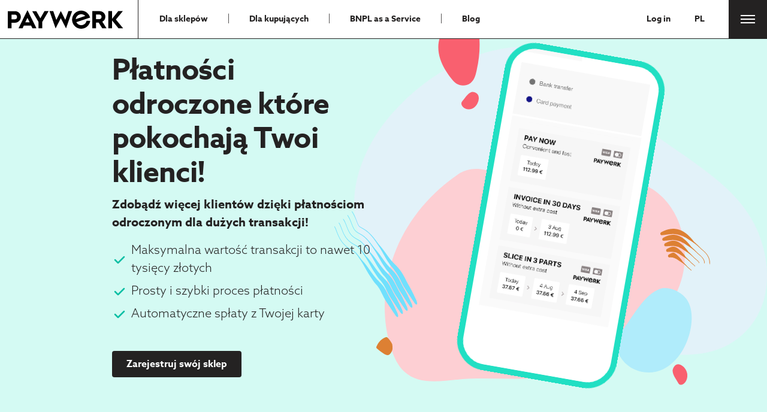

--- FILE ---
content_type: text/html
request_url: https://paywerk.co/pl/index.html
body_size: 44619
content:
<!DOCTYPE html>
<html lang="en">
<head>
    <!-- Google Tag Manager -->
    <script>(function (w, d, s, l, i) {
        w[l] = w[l] || [];
        w[l].push({
            'gtm.start':
                new Date().getTime(), event: 'gtm.js'
        });
        var f = d.getElementsByTagName(s)[0],
            j = d.createElement(s), dl = l != 'dataLayer' ? '&l=' + l : '';
        j.async = true;
        j.src =
            'https://www.googletagmanager.com/gtm.js?id=' + i + dl;
        f.parentNode.insertBefore(j, f);
    })(window, document, 'script', 'dataLayer', 'GTM-NTTDCF4');</script>

    <script>
        if (location.pathname.endsWith('/index.html')) {
            location.href = location.href.replace('/index.html', '/')
        }
    </script>

    <!-- End Google Tag Manager -->
    <meta charset="UTF-8">
    <meta name="viewport" content="width=device-width, initial-scale=1">
    <link rel="stylesheet" type="text/css" href="https://cdn.jsdelivr.net/npm/slick-carousel@1.8.1/slick/slick.css"/>
    <link rel="apple-touch-icon" sizes="180x180" href="/favicon/apple-touch-icon.png">
    <link rel="icon" type="image/png" sizes="32x32" href="/favicon/favicon-32x32.png">
    <link rel="icon" type="image/png" sizes="16x16" href="/favicon/favicon-16x16.png">
    <link rel="manifest" href="/favicon/site.webmanifest">
    <link rel="mask-icon" href="/favicon/safari-pinned-tab.svg" color="#5bbad5">
    <link rel="shortcut icon" href="/favicon/favicon.ico">
    <meta name="msapplication-TileColor" content="#da532c">
    <meta name="msapplication-config" content="/favicon/browserconfig.xml">
    <meta name="theme-color" content="#ffffff">

    <meta name="twitter:card" content="summary">
    <meta property="og:type" content="website">
    <meta http-equiv="content-security-policy" content="">
		<link href="../_app/immutable/assets/_layout-b9927376.css" rel="stylesheet">
		<link href="../_app/immutable/assets/MinimumLayout-7f2f52b3.css" rel="stylesheet">
		<link href="../_app/immutable/assets/BaseLayout-db960d64.css" rel="stylesheet">
		<link rel="modulepreload" href="../_app/immutable/start-62dd0891.js">
		<link rel="modulepreload" href="../_app/immutable/chunks/index-d18e9abe.js">
		<link rel="modulepreload" href="../_app/immutable/chunks/singletons-c2c99765.js">
		<link rel="modulepreload" href="../_app/immutable/chunks/index-a1473c8d.js">
		<link rel="modulepreload" href="../_app/immutable/components/pages/_layout.svelte-df98f7a0.js">
		<link rel="modulepreload" href="../_app/immutable/chunks/stores-f462af86.js">
		<link rel="modulepreload" href="../_app/immutable/chunks/i18n-21dd5cd6.js">
		<link rel="modulepreload" href="../_app/immutable/modules/pages/_layout.ts-5612100c.js">
		<link rel="modulepreload" href="../_app/immutable/chunks/_layout-79cb23d1.js">
		<link rel="modulepreload" href="../_app/immutable/components/pages/pl/(base)/_layout.svelte-f9d3836b.js">
		<link rel="modulepreload" href="../_app/immutable/chunks/BaseLayout-b9408d6f.js">
		<link rel="modulepreload" href="../_app/immutable/chunks/SimpleHeader-f28b4218.js">
		<link rel="modulepreload" href="../_app/immutable/chunks/navigation-3492e9c8.js">
		<link rel="modulepreload" href="../_app/immutable/components/pages/pl/(base)/_page.svelte-bfc4d51c.js">
		<link rel="modulepreload" href="../_app/immutable/chunks/IndexPage-edf033d8.js">
		<link rel="modulepreload" href="../_app/immutable/chunks/Icon-b69248a8.js">
		<link rel="modulepreload" href="../_app/immutable/chunks/CustomerContactForm-1a2da0f7.js"><title>Sprzedawaj więcej wraz z płatnościami odroczonymi Paywerk | Paywerk dla sklepów</title><!-- HEAD_svelte-1id0y8g_START --><meta property="og:url" content="http://sveltekit-prerender/pl/"><link rel="canonical" href="http://sveltekit-prerender/pl/"><!-- HEAD_svelte-1id0y8g_END --><!-- HEAD_svelte-1ynmgkb_START --><meta name="description" content="Paywerk oferuje płatności odroczone bazujące na kartach płatniczych. Dzięki temu Twoi klienci nie będą musieli pamiętać o spłatach. Zaloguj się i zacznij oferować płatności Paywerk w swoim sklepie."><meta name="twitter:title" content="Sprzedawaj więcej wraz z płatnościami odroczonymi Paywerk | Paywerk dla sklepów"><meta name="twitter:description" content="Paywerk oferuje płatności odroczone bazujące na kartach płatniczych. Dzięki temu Twoi klienci nie będą musieli pamiętać o spłatach. Zaloguj się i zacznij oferować płatności Paywerk w swoim sklepie."><meta property="og:image" content="/og-image-pl.png"><meta property="og:title" content="Sprzedawaj więcej wraz z płatnościami odroczonymi Paywerk | Paywerk dla sklepów"><meta property="og:description" content="Paywerk oferuje płatności odroczone bazujące na kartach płatniczych. Dzięki temu Twoi klienci nie będą musieli pamiętać o spłatach. Zaloguj się i zacznij oferować płatności Paywerk w swoim sklepie."><!-- HEAD_svelte-1ynmgkb_END -->
</head>
<body>
<div style="display: contents">
    



<div class="app svelte-1xd5ap8">
<noscript><iframe src="https://www.googletagmanager.com/ns.html?id=GTM-NTTDCF4" height="0" width="0" style="display:none;visibility:hidden"></iframe></noscript>


<header class="fixed-top"><div class="navbar p-0"><div class="container-fluid pe-0"><a href="/pl/" class="navbar-brand d-flex align-items-center p-0"><svg width="200" height="32" viewBox="0 0 200 32" fill="none" xmlns="http://www.w3.org/2000/svg"><path fill-rule="evenodd" clip-rule="evenodd" d="M19.5135 31.1548L34.8987 1.52588e-05L50.2839 31.1548H43.3317L41.0441 26.46H28.71L26.4225 31.1548H19.5135ZM31.1274 20.92H38.6299L34.8555 13.1807L31.1274 20.92ZM1 31.1548V1.67806H13.4609C15.9617 1.67806 18.209 2.60344 20.2864 4.42646C22.3637 6.24948 23.4209 8.6555 23.4209 11.6599C23.4542 12.9997 23.1991 14.331 22.6728 15.5639C22.1464 16.7969 21.3611 17.9028 20.3698 18.807C18.3358 20.7102 16.0421 21.6387 13.4609 21.6387H7.52874V31.1548H1ZM7.52874 15.7316H13.093C14.0352 15.7273 14.9473 15.4007 15.6773 14.8063C16.4841 14.1708 16.9138 13.1159 16.9138 11.6784C16.9138 10.241 16.4903 9.21074 15.6773 8.59381C14.9518 7.98553 14.0404 7.64177 13.093 7.61906H7.52874V15.7316ZM53.8327 20.1581V31.1548L60.3614 31.1456V20.1488L71.2117 1.6688H64.1328L57.0971 13.9333L50.0613 1.67806H42.9824L53.8327 20.1581ZM83.2645 31.3461L72.8377 1.65029H79.2397L84.535 16.7095L92.2632 1.43129L99.9913 16.7095L105.287 1.63796H111.67L101.243 31.3337L92.2539 13.8439L83.2645 31.3461ZM146.45 1.63178V31.1579L152.945 31.1641V21.3364H157.319L163.483 31.1579H170.871L163.653 19.7633C166.827 18.406 168.908 15.1456 168.908 11.3761C168.938 10.0794 168.688 8.79147 168.175 7.59976C167.661 6.40804 166.897 5.3405 165.934 4.46965C165.004 3.54552 163.897 2.8179 162.68 2.33031C161.462 1.84271 160.158 1.60513 158.846 1.63178H146.45ZM158.119 15.5682H152.941L152.945 7.56354H158.657C160.753 7.56354 162.367 9.21382 162.367 11.4594C162.367 13.958 160.667 15.5682 158.119 15.5682ZM173.928 31.1579V1.63178H180.466V14.8957L191.038 1.63178H198.933L187.047 16.1296L199.412 31.1672H191.418L180.466 17.6966V31.1672L173.928 31.1579ZM142.542 12.7642C142.403 12.8043 137.807 14.3436 136.777 14.6891L118.938 20.6486C119.962 22.6712 121.68 24.2588 123.78 25.1214C125.88 25.9839 128.221 26.0638 130.375 25.3465C133.439 24.3254 135.739 21.8732 136.579 18.3721H142.83C142.336 22.1812 140.453 25.6751 137.541 28.1867C134.628 30.6982 130.891 32.0513 127.043 31.9876C123.194 31.9239 119.504 30.4478 116.677 27.8412C113.85 25.2346 112.084 21.6802 111.717 17.8568C111.349 14.0335 112.406 10.2091 114.686 7.11411C116.965 4.0191 120.307 1.87035 124.073 1.07826C127.84 0.286164 131.767 0.906225 135.104 2.82002C138.441 4.73381 140.955 7.80721 142.165 11.4533C142.354 12.0085 142.542 12.7642 142.542 12.7642ZM129.704 7.25797C127.943 6.81103 126.091 6.87964 124.369 7.45558C122.647 8.03094 121.127 9.08877 119.992 10.5027C118.856 11.9167 118.152 13.627 117.964 15.4294L134.295 9.97572C133.058 8.64845 131.464 7.7049 129.704 7.25797Z" fill="black"></path></svg></a>
            <ul class="nav col-12 col-lg-auto me-lg-auto mb-2 justify-content-center mb-md-0 d-none d-lg-inline-flex"><li><a href="/pl/" class="nav-link px-2 svelte-14aj57k">Dla sklepów</a></li>
    <li>|</li>
    <li><a href="/pl/dla-kupujacych" class="nav-link px-2 svelte-14aj57k">Dla kupujących</a></li>
    <li>|</li>
    <li><a href="/pl/bnpl-as-a-service" class="nav-link px-2 svelte-14aj57k">BNPL as a Service</a></li>
    <li>|</li>
    <li><a href="/blog" class="nav-link px-2 svelte-14aj57k">Blog</a></li></ul>
    <div class="flex-grow-1"></div>
    <ul class="nav mb-2 mb-md-0"><li class="nav-item dropdown"><a class="nav-link dropdown-toggle px-2" aria-expanded="false">Log in</a>
    <div class="dropdown-menu" aria-labelledby="navbarDropdown"><div><a class="dropdown-item" href="https://shopper.paywerk.co/" target="_blank">Portal kupującego</a></div>
        <div><a class="dropdown-item" href="https://merchant.paywerk.co/" target="_blank">Portal sprzedawcy</a></div></div></li>

    <li class="nav-item dropdown"><a class="nav-link dropdown-toggle px-2" aria-expanded="false">PL</a>
    <div class="dropdown-menu" aria-labelledby="navbarDropdown"><div><a class="dropdown-item text-uppercase" href="/">EN</a></div></div></li></ul>
    <button class="navbar-toggler collapsed" type="button" aria-controls="navbarHeader" aria-expanded="false" aria-label="Toggle navigation"><span></span></button></div></div>

    </header>
    

<section class="hero"><div class="container-fluid px-0"><div class="container px-4"><div class="row pt-5 pt-md-0 vh-md-100"><div class="col-12 col-md-6 col-xl-5 offset-xl-1 text-start my-5 my-md-auto"><h1 class="h3-mobile fade-in animation-delay-1">Płatności odroczone które pokochają Twoi klienci!</h1>
          <p class="lead fw-semibold mb-3 fade-in animation-delay-1">Zdobądź więcej klientów dzięki płatnościom odroczonym dla dużych transakcji! </p>
          <div class="d-flex lead align-items-center fade-in animation-delay-4"><div><svg class="undefined icon-check icon text-website-green-dark icon me-2" fill="currentColor" focusable="false" viewBox="0 0 24 24" stroke-width="2.5"><!-- HTML_TAG_START --><g stroke="currentColor" fill="none" stroke-linecap="round" stroke-linejoin="round"><path stroke="none" d="M0 0h24v24H0z" fill="none"/><path d="M5 12l5 5l10 -10" /></g><!-- HTML_TAG_END --></svg></div>
            <div>Maksymalna wartość transakcji to nawet 10 tysięcy złotych</div></div>
          <div class="d-flex lead align-items-center mt-2 fade-in animation-delay-6"><div><svg class="undefined icon-check icon text-website-green-dark icon me-2" fill="currentColor" focusable="false" viewBox="0 0 24 24" stroke-width="2.5"><!-- HTML_TAG_START --><g stroke="currentColor" fill="none" stroke-linecap="round" stroke-linejoin="round"><path stroke="none" d="M0 0h24v24H0z" fill="none"/><path d="M5 12l5 5l10 -10" /></g><!-- HTML_TAG_END --></svg></div>
            <div>Prosty i szybki proces płatności </div></div>
          <div class="d-flex lead align-items-center mt-2 fade-in animation-delay-8"><div><svg class="undefined icon-check icon text-website-green-dark icon me-2" fill="currentColor" focusable="false" viewBox="0 0 24 24" stroke-width="2.5"><!-- HTML_TAG_START --><g stroke="currentColor" fill="none" stroke-linecap="round" stroke-linejoin="round"><path stroke="none" d="M0 0h24v24H0z" fill="none"/><path d="M5 12l5 5l10 -10" /></g><!-- HTML_TAG_END --></svg></div>
            <div>Automatyczne spłaty z Twojej karty</div></div>
          <a href="https://merchant.paywerk.co/onboarding?lang=pl" class="btn primary-button d-flex justify-content-center d-md-inline-flex mt-5 fade-in animation-delay-10">Zarejestruj swój sklep</a></div>

        <div class="d-none d-md-block col-md-6 my-auto"><div class="phone-container"><div class="phone animation-delay-10"><video width="220" height="478" autoplay muted loop poster="/paywerk_ui_03_placeholder.png"><source src="/paywerk_ui_03.mp4" type="video/mp4">Your browser does not support the video tag.</video></div></div></div></div></div></div></section>

<section><div class="container px-4 mt-5 mt-lg-5 pt-lg-5"><div class="row"><div class="col-12"><div class="bg-website-lightest-blue medium-radius py-3 px-4 pt-lg-5 px-lg-5 pb-lg-5"><h2 class="h4-mobile mt-0 mt-lg-n2">Produkty</h2>
          <p class="lead-md">BNPL Paywerk jest zbudowany na infrastrukturze kart, przenosząc płatności kartami w XXI wiek dzięki wbudowanej funkcjonalności BNPL. Ty i Twoi klienci zyskujecie – większe zaufanie, wyższe wskaźniki zatwierdzania wniosków o finansowanie - nawet dla wysokich koszyków!</p>

          <hr class="mx-2 my-4 border-white opacity-100">

          <div class="row"><div class="col-12 col-md-4"><div class="d-flex align-items-start mb-3 mb-lg-0"><div class="pt-1 pt-md-0"><svg class="undefined icon-pay-now icon icon-lg icon-md-xxl text-website-darker-blue me-2" fill="currentColor" focusable="false" viewBox="0 0 24 24" stroke-width="1"><!-- HTML_TAG_START --><g id="pay-now" stroke="none" fill="none" fill-rule="evenodd">
        <rect id="Rectangle" stroke="currentColor" x="1" y="4.66666667" width="22" height="14.6666667" rx="1.5"></rect>
        <line x1="4" y1="16" x2="9" y2="16" id="Path-Copy-3" stroke="currentColor" stroke-linecap="round"></line>
        <rect id="Rectangle" fill="currentColor" x="1" y="8.5" width="22" height="3"></rect>
    </g><!-- HTML_TAG_END --></svg></div>
                <div><h4 class="pt-2 mb-1">Zapłać teraz </h4>
                  <div>Klienci płacą wygodnie kartą debetową lub kredytową.</div></div></div></div>

            <div class="col-12 col-md-4"><div class="d-flex align-items-start mb-3 mb-lg-0"><div class="pt-1 pt-md-0"><svg class="undefined icon-invoice icon icon-lg icon-md-xxl text-website-darker-blue me-2" fill="currentColor" focusable="false" viewBox="0 0 24 24" stroke-width="1"><!-- HTML_TAG_START --> <g id="invoice" fill="none" fill-rule="evenodd" stroke="currentColor">
    <path id="Rectangle" stroke-linejoin="round" d="M6 1h9l4.414 4.414A2 2 0 0 1 20 6.828V21a2 2 0 0 1-2 2H6a2 2 0 0 1-2-2V3a2 2 0 0 1 2-2Z"/><path id="Path" stroke-linejoin="round" d="m15 1 4.414 4.414a2 2 0 0 1 .407.586H17a2 2 0 0 1-2-2V1Z"/><path id="Path" stroke-linecap="round" d="M7 4h5"/><path id="Path-Copy" stroke-linecap="round" d="M7 7h5"/><path id="Path-Copy-2" stroke-linecap="round" d="M7 10h10"/><path id="Path-Copy-5" stroke-linecap="round" d="M7 13h3"/><path id="Path-Copy-6" stroke-linecap="round" d="M7 16h2"/><path id="Path-Copy-7" stroke-linecap="round" d="M7 19h3"/><path id="Path-Copy-3" stroke-linecap="round" d="M11.5 15H15"/><path id="Path-Copy-4" stroke-linecap="round" d="M11.5 17H15"/><path id="Path" stroke-linecap="round" d="M17.18 13.94a3 3 0 1 0-.062 4.185"/></g><!-- HTML_TAG_END --></svg></div>
                <div><h4 class="pt-2 mb-1">Odrocz o 30 dni </h4>
                  <div>Klienci odraczając płatność zapisując swoją kartę a my sami ściągniemy z niej środki po upływie 30 dni.</div></div></div></div>

            <div class="col-12 col-md-4"><div class="d-flex align-items-start mb-3 mb-lg-0"><div class="pt-1 pt-md-0"><svg class="undefined icon-slice icon icon-lg icon-md-xxl text-website-darker-blue me-2" fill="currentColor" focusable="false" viewBox="0 0 24 24" stroke-width="1"><!-- HTML_TAG_START --><g id="slice" fill="none" fill-rule="evenodd" stroke="currentColor" stroke-linejoin="round">
    <path id="Path" d="M2.707 17.5a9 9 0 0 1 7.835-13.501L10.502 13l-7.795 4.5Z"/>
    <path id="Path" d="M18.296 17.5a9 9 0 0 1-15.61-.035L10.502 13l7.794 4.5Z"/>
    <path id="Path" d="M13.502 2a9 9 0 0 1 7.774 13.536L13.502 11V2Z"/>
  </g><!-- HTML_TAG_END --></svg></div>
                <div><h4 class="pt-2 mb-1">Podziel na 3, 6 lub 12 częsci</h4>
                  <div>Klienci odraczając płatność zapisując swoją kartę a my sami ściągniemy z niej środki zgodnie z harmonogramem. </div></div></div></div></div></div></div></div>

    <div class="row mt-5 mt-lg-4 pt-lg-5"><h2 class="col-12 mb-md-3 h3-mobile">Rozpocznij teraz</h2></div>

    <div class="row"><div class="col-12 col-md-3 d-flex mt-3 mt-md-0"><div class="position-relative bg-website-dark-white rounded-4 overflow-hidden p-3 w-100"><div class="fw-semibold z-1 position-relative">Stwórz konto.</div>
          <h3 class="drop-cap text-website-gray-400 ms-3 mt-3">1</h3></div></div>

      <div class="col-12 col-md-3 d-flex mt-3 mt-md-0"><div class="position-relative bg-website-dark-white rounded-4 overflow-hidden p-3 w-100"><div class="fw-semibold z-1 position-relative">Uzupełnij wszystkie wymagane informacje.</div>
          <div class="small text-muted z-1 position-relative">Zweryfikujemy Twoją aplikację w ciągu najbliższych 2 dni. </div>
          <h3 class="drop-cap text-website-gray-400 ms-3 mt-3">2</h3></div></div>

      <div class="col-12 col-md-3 d-flex mt-3 mt-md-0"><div class="position-relative bg-website-dark-white rounded-4 overflow-hidden p-3 w-100"><h3 class="drop-cap text-website-gray-400 ms-3 mt-3">3</h3>
          <div class="fw-semibold z-1 position-relative">Zintegruj płatności Paywerk przez API lub za pomocą wtyczki. </div></div></div>

      <div class="col-12 col-md-3 d-flex mt-3 mt-md-0"><div class="position-relative bg-website-dark-white rounded-4 overflow-hidden p-3 w-100"><h3 class="drop-cap text-website-gray-400 ms-3 mt-3">4</h3>
          <div class="fw-semibold z-1 position-relative">Zacznij sprzedawać więcej z Paywerk.</div></div></div></div>

    <div class="row"><div class="col-12 col-xl-3 d-flex mt-4"><a href="https://merchant.paywerk.co/onboarding?lang=pl" target="_blank" class="btn justify-content-center w-100 w-xl-auto rounded-3 primary-button mt-3 mt-md-0 d-flex">Zarejestruj swój sklep</a></div></div></div></section>

<section><div class="container px-4 mt-m"><div class="exordium bg-website-tan medium-radius p-4 p-lg-5"><div class="row"><div class="col-12"><h3 class="h1-md mb-2 mb-md-0">Co mówią nasi klienci</h3></div></div>
      <div class="row mt-3"><div class="col-12 col-md-6 pe-md-3 d-flex flex-column"><div class="slider-item"><p class="slide-content">Paywerk pomaga naszym klientom podejmować lepsze decyzje i osiągać lepsze wyniki na torach i odcinkach specjalnych. Dzięki płatnościom Paywerk klienci otrzymają nasze opony od ręki, płacąc za nie po 30 dniach lub w trzech dogodnych ratach.</p>
            <p class="fw-bold">Rafał, Opony do sportu</p></div></div>
          <div class="col-12 col-md-6 mt-2 mt-md-0 ps-md-3 d-flex flex-column"><p class="slide-content">Paywerk osiągnął zdecydowanie najwyższy współczynnik konwersji wśród testowanych dostawców. Dużym plusem jest również wysoki limit transakcyjny, dzięki któremu nasi klienci nie mieli ograniczeń dotyczących odroczonych płatności.</p>
            <div class="flex-grow-1"></div>
            <p class="fw-bold">Mariusz, Fit Elite</p></div></div></div></div></section>

<section class="bg-website-lightest-gray mt-m"><div class="container px-4 my-5 py-5 "><div class="row"><div class="col-12 col-md-6"><h3 class="h1-md pb-2 mb-0">Integracje i wtyczki</h3>
        <p class="mb-0">Możesz łatwo zintegrować Paywerk ze swoim sklepem internetowym natywnie przez API lub za pomocą prostej w użyciu wtyczki WooCommerce, Magento i PrestaShop.</p></div>

      <div class="col-12 col-md-6 ps-md-3 mt-3 align-items-center justify-content-center"><div class="ps-md-5 d-inline-flex"><img src="/img/woocommerce.svg" alt="woocommerce" class="d-inline-flex desaturate opacity-75 h-32 h-md-48">
          <img src="/img/magento.svg" alt="magento" class="d-inline-flex desaturate opacity-75 h-48 ms-3 h-32 h-md-48 ms-4"></div>
        <div class="ps-md-5 d-inline-flex mt-2 mt-md-3"><img src="/img/api.svg" alt="Api image" class="d-inline-flex desaturate h-32 h-md-48">
          <img src="/img/presta.svg" alt="prestashop" class="d-inline-flex desaturate opacity-75 h-32 h-md-48 ms-4"></div></div>

        <div class="col-12"><div class="mt-md-5"><a href="https://integration.paywerk.co" target="_blank" class="btn rounded-2 primary-button d-flex d-lg-inline-flex justify-content-center mt-3 mt-md-0">Portal Integracyjny</a></div></div></div></div></section>

<section><div class="container mt-lg-5 px-4 pt-lg-5"><div class="row"><div class="col-lg-12 text-start"><h3 class="h1-md pb-2 mb-0">Narzędzia marketingowe dla Twojego biznesu</h3>
        <p class="mt-2 mt-md-2 lead">Jako sprzedawca otrzymujesz dostęp do zestawu narzędzi marketingowych dla swojej strony internetowej i mediów społecznościowych.</p></div>

      <div class="row mt-1 mt-md-4"><div class="col-md-4 text-start"><div class="d-flex"><div class="me-2"><svg class="undefined icon-promotion icon text-website-darker-blue icon-xxl me-2" fill="currentColor" focusable="false" viewBox="0 0 48 48" stroke-width="1.5"><!-- HTML_TAG_START --><g stroke="currentColor" fill="none" stroke-linecap="round" stroke-linejoin="round">
    <rect id="Rectangle" width="18" height="18" x="4" y="7" stroke="currentColor" rx="1"/>
    <path id="Rectangle-Copy-8" stroke="currentColor" stroke-linejoin="round" d="M4 28h4v4H4z"/>
    <path id="Rectangle-Copy-9" stroke="currentColor" stroke-linejoin="round" d="M11 28h4v4h-4z"/>
    <path id="Rectangle-Copy-10" stroke="currentColor" stroke-linejoin="round" d="M18 28h4v4h-4z"/>
    <path id="Rectangle-Copy" stroke="currentColor" stroke-linejoin="round" d="M26 7h18v3H26z"/>
    <path id="Rectangle-Copy-6" stroke="currentColor" stroke-linejoin="round" d="M26 26h12v4H26z"/>
    <rect id="Rectangle-Copy-7" width="18" height="7" x="26" y="34" fill="#CCF2FF" stroke="#54B4D4" rx="1"/>
    <path id="Line" stroke="currentColor" stroke-linecap="round" d="M26 19.5h18"/>
    <path id="Line-Copy" stroke="currentColor" stroke-linecap="round" d="M26 22.5h9.5"/>
    <path id="Rectangle-Copy-2" stroke="currentColor" stroke-linejoin="round" d="M26 13h11v3H26z"/>
</g><!-- HTML_TAG_END --></svg></div>
            <div><h4 class="mb-1">Widget promocyjny</h4>
              <p class="mb-0">Pokaż swoim klientom, że mogą podzielić płatność za swój produkt bez dodatkowych kosztów.</p></div></div></div>

        <div class="col-md-4 text-start mt-4 mt-md-0"><div class="d-flex"><div class="me-2"><svg class="undefined icon-social_media icon text-website-darker-blue icon-xxl me-2" fill="currentColor" focusable="false" viewBox="0 0 48 48" stroke-width="1.5"><!-- HTML_TAG_START --><g stroke="currentColor" fill="none" stroke-linecap="round" stroke-linejoin="round">
    <g id="fb" stroke="currentColor" transform="translate(26 26)">
      <path id="Rectangle" d="M4.586.001 13.193 0c1.671 0 2.277.174 2.889.5.61.328 1.09.807 1.417 1.418l.085.168c.272.563.416 1.202.416 2.721v8.386l-.004.43c-.029 1.352-.2 1.903-.497 2.459a3.407 3.407 0 0 1-1.417 1.417l-.168.085c-.563.272-1.202.416-2.721.416H4.807l-.43-.004c-1.352-.029-1.903-.2-2.459-.497a3.407 3.407 0 0 1-1.417-1.417l-.085-.168c-.259-.534-.401-1.138-.415-2.5L0 4.807C0 3.136.174 2.53.5 1.918A3.407 3.407 0 0 1 1.919.501l.168-.085C2.62.157 3.224.015 4.586 0Z"/>
      <path id="Fill-5" stroke-linejoin="round" d="M9.905 5.815v1.307h1.93l-.224 2.119H9.905v5.648H7.367V9.241H6.165V7.12h1.202V5.336c0-1.229.995-2.224 2.222-2.224h2.246v2.163h-1.39a.54.54 0 0 0-.54.54"/>
    </g>
    <g id="in" transform="translate(4 26)">
      <path id="Rectangle-Copy" stroke="currentColor" d="M4.586.001 13.193 0c1.671 0 2.277.174 2.889.5.61.328 1.09.807 1.417 1.418l.085.168c.272.563.416 1.202.416 2.721v8.386l-.004.43c-.029 1.352-.2 1.903-.497 2.459a3.407 3.407 0 0 1-1.417 1.417l-.168.085c-.563.272-1.202.416-2.721.416H4.807l-.43-.004c-1.352-.029-1.903-.2-2.459-.497a3.407 3.407 0 0 1-1.417-1.417l-.085-.168c-.259-.534-.401-1.138-.415-2.5L0 4.807C0 3.136.174 2.53.5 1.918A3.407 3.407 0 0 1 1.919.501l.168-.085C2.62.157 3.224.015 4.586 0Z"/>
      <path id="Rectangle-Copy" stroke="currentColor" d="M6.642 3.001 11.154 3c1.337 0 1.822.14 2.311.4.49.262.873.646 1.134 1.135.262.489.401.974.401 2.31v4.31c0 1.336-.14 1.821-.4 2.31a2.726 2.726 0 0 1-1.135 1.134c-.489.262-.974.401-2.31.401h-4.31c-1.336 0-1.821-.14-2.31-.4A2.726 2.726 0 0 1 3.4 13.464c-.248-.463-.386-.922-.4-2.107L3 6.846c0-1.337.14-1.822.4-2.311A2.726 2.726 0 0 1 4.536 3.4c.463-.248.922-.386 2.107-.4Z"/>
      <path id="Path" stroke="currentColor" d="M9 11.625A2.628 2.628 0 0 1 6.375 9 2.628 2.628 0 0 1 9 6.375 2.628 2.628 0 0 1 11.625 9 2.628 2.628 0 0 1 9 11.625"/>
      <path id="Fill-9" fill="currentColor" d="M13.404 5.445a.89.89 0 1 1-1.781 0 .89.89 0 0 1 1.781 0"/>
    </g>
    <g id="tw" stroke="currentColor" transform="translate(4 4)">
      <path id="Rectangle-Copy" d="M4.586.001 13.193 0c1.671 0 2.277.174 2.889.5.61.328 1.09.807 1.417 1.418l.085.168c.272.563.416 1.202.416 2.721v8.386l-.004.43c-.029 1.352-.2 1.903-.497 2.459a3.407 3.407 0 0 1-1.417 1.417l-.168.085c-.563.272-1.202.416-2.721.416H4.807l-.43-.004c-1.352-.029-1.903-.2-2.459-.497a3.407 3.407 0 0 1-1.417-1.417l-.085-.168c-.259-.534-.401-1.138-.415-2.5L0 4.807C0 3.136.174 2.53.5 1.918A3.407 3.407 0 0 1 1.919.501l.168-.085C2.62.157 3.224.015 4.586 0Z"/>
      <path id="Fill-4" d="m15.125 5.525-1.067 1.108a.091.091 0 0 0-.026.06c-.162 5.182-3.944 7.087-6.837 7.087-1.934 0-3.034-.593-3.451-.877a.095.095 0 0 1 .042-.173c.522-.064 1.816-.283 3.026-.964a.072.072 0 0 0-.023-.133c-1.455-.233-1.974-1.157-2.126-1.527a.09.09 0 0 1 .098-.124c.163.029.438.065.737.054.045-.001.054-.064.012-.08A2.616 2.616 0 0 1 3.76 7.65a.027.027 0 0 1 .04-.025c.111.058.429.21.808.252.077.009.12-.086.065-.14-1.437-1.39-.772-2.666-.569-2.982a.069.069 0 0 1 .11-.01c.351.388 2.281 2.384 4.856 2.473a.153.153 0 0 0 .156-.171 4.475 4.475 0 0 1-.03-.417c0-1.33 1.083-2.409 2.419-2.409.692 0 1.315.29 1.755.753.13 0 .651-.024 1.268-.383.061-.036.127.046.086.103l-.652.911a.046.046 0 0 0 .05.073l.932-.268c.07-.02.12.065.07.116"/>
    </g>
    <g id="youtube" stroke="currentColor" transform="translate(26 6)">
      <path id="Shape-path" d="M17.821 3.362C17.581 1.537 16.72.38 14.947.2a89.059 89.059 0 0 0-11.895 0C1.27.38.417 1.55.177 3.375a37.313 37.313 0 0 0 0 7.267c.088.793.381 1.547.849 2.18.616.622 1.435.98 2.293 1.003 3.874.24 7.76.233 11.633-.019 1.781-.187 2.63-1.354 2.87-3.175a37.085 37.085 0 0 0 0-7.269Z"/>
      <path id="Shape-path" d="m12.04 6.41-4.665-2.7a.66.66 0 0 0-.667.001.676.676 0 0 0-.332.586v5.398a.67.67 0 0 0 .666.674c.252 0-.066.141 4.998-2.788a.676.676 0 0 0 .336-.585.676.676 0 0 0-.336-.586Z"/>
    </g>
</g><!-- HTML_TAG_END --></svg></div>
            <div><h4 class="mb-1">Social media</h4>
              <p class="mb-0">Uzyskaj gotowe banery i historie w mediach społecznościowych, aby promować elastyczną opcję płatności.</p></div></div></div>

        <div class="col-md-4 text-start mt-4 mt-md-0"><div class="d-flex"><div class="me-2"><svg class="undefined icon-website icon text-website-darker-blue icon-xxl me-2" fill="currentColor" focusable="false" viewBox="0 0 48 48" stroke-width="1.5"><!-- HTML_TAG_START --><g stroke="currentColor" fill="none" stroke-linecap="round" stroke-linejoin="round">
    <g id="Group" transform="translate(3 3)">
      <path id="Path" stroke="currentColor" stroke-linecap="round" d="M27 41H4a4 4 0 0 1-4-4V4a4 4 0 0 1 4-4h23"/>
      <path id="Shape-path" stroke="currentColor" d="M18.921 16.985a1.417 1.417 0 0 0-1.133-.965l-3.775-.563a.089.089 0 0 1-.058-.054l-1.683-3.583a1.396 1.396 0 0 0-2.544 0l-1.684 3.583a.086.086 0 0 1-.058.053l-3.775.564c-.53.082-.967.455-1.132.965a1.466 1.466 0 0 0 .344 1.504l2.732 2.768c.03.033.042.078.034.122l-.655 3.92a1.454 1.454 0 0 0 .592 1.44 1.376 1.376 0 0 0 1.47.083l3.43-1.867 3.38 1.867a1.375 1.375 0 0 0 1.466-.083c.459-.325.69-.886.592-1.44l-.653-3.92a.147.147 0 0 1 .034-.123l2.733-2.767c.39-.396.523-.978.343-1.504Z"/>
      <path id="Line" stroke="currentColor" stroke-linecap="round" d="M12.5 32.5h6"/>
      <path id="Line" stroke="currentColor" stroke-linecap="round" d="M12.5 35.5h4"/>
      <rect id="Rectangle" width="6" height="6" x="4" y="31" stroke="currentColor" rx="1"/>
      <path id="Path" stroke="currentColor" stroke-linecap="round" d="M27 17h-4a1 1 0 0 1-1-1v-4a1 1 0 0 1 1-1h4"/>
      <path id="Path" stroke="currentColor" stroke-linecap="round" d="M27 27h-4a1 1 0 0 1-1-1v-4a1 1 0 0 1 1-1h4"/>
      <path id="Path" stroke="currentColor" stroke-linecap="round" d="M27 37h-4a1 1 0 0 1-1-1v-4a1 1 0 0 1 1-1h4"/>
      <path id="Combined-Shape" stroke-width="0" fill="currentColor" fill-rule="nonzero" d="M4 4.5a1 1 0 1 1 0-2 1 1 0 0 1 0 2Zm3 0a1 1 0 1 1 0-2 1 1 0 0 1 0 2Zm3 0a1 1 0 1 1 0-2 1 1 0 0 1 0 2Z"/>
      <path id="Path" stroke="currentColor" stroke-linecap="round" d="M0 7h27"/>
    </g>
    <g id="Group-6" stroke="currentColor" transform="translate(33 1)">
      <rect id="Rectangle" width="14" height="14" x="0" y="0" rx="1"/>
      <path id="Shape" stroke-linecap="round" d="M9.985 4.83V6.2m-3 0V4.83" transform="rotate(45 8.485 5.515)"/>
      <path id="Path" stroke-linecap="round" d="M12.75.275v4.95h-3V.982" transform="rotate(45 11.25 2.75)"/>
      <path id="Stroke-3" d="M7.202 6.337c-.002-.004-.005-.005-.008-.008a2.419 2.419 0 0 0-2.028-1.086c-1.416 0-2.387 1.217-2.408 2.348-.009.441.13.817.301 1.115l.003.006c.237.422.544.6 1.362 1.525.518.584.63.859.58 1.245-.057.446-.365.654-.3.734.119.148 1.399-.314 2.232-1.37.118-.15.734-.954.815-2.154.024-.353.001-1.455-.55-2.355Z" transform="rotate(45 5.257 8.743)"/>
    </g>
    <g id="Group-8" transform="translate(33 17)">
      <rect id="Rectangle" width="14" height="14" x="0" y="0" stroke="currentColor" rx="1"/>
      <path id="Path" stroke="currentColor" stroke-linejoin="round" d="M5 6.929 12.071 14H1.001a1 1 0 0 1-1-1L0 11.929l5-5Z"/>
      <path id="Path" stroke="currentColor" stroke-linejoin="round" d="M7.983 9.946 11 6.929l3 3V13a1 1 0 0 1-1 1H3.93"/>
      <rect id="Rectangle" stroke-width="0" width="3" height="3" x="2" y="2" fill="currentColor" rx="1.5"/>
    </g>
    <g id="Group-8-Copy" stroke="currentColor" transform="translate(33 33)">
      <rect id="Rectangle" width="14" height="14" x="0" y="0" rx="1"/>
      <path id="Path" stroke-linejoin="round" d="M11 3v3H8.5v5h-3V6H3V3z"/>
    </g>
</g><!-- HTML_TAG_END --></svg></div>
            <div><h4 class="mb-1">Strona internetowa</h4>
              <p class="mb-0">Konfigurowalne banery promocyjne, w których możesz dodawać swoje produkty, kolory marki i logo pasujące do Twojej marki.</p></div></div></div></div></div></div></section>

<section><div class="container my-5 px-4 py-lg-5"><div class="bg-website-lightest-blue medium-radius p-4 p-lg-5"><div class="row"><div class="col-12 col-md-8 pb-4 pb-md-0 border-white border-md-end border-md-bottom-0 border-bottom"><div class="d-flex flex-column justify-content-between h-100"><div><div class="h2 h3-mobile mt-n1">Zacznij z Paywerk</div>
              <div class="lead-md fw-semibold mb-3 pe-lg-5 me-lg-5">Zamień więcej odwiedzających w klientów, wprowadzając łatwe w obsłudze płatności odroczone.</div>
              <div class="mb-3 d-flex align-items-start"><div><svg class="undefined icon-check icon text-website-darker-blue icon me-2" fill="currentColor" focusable="false" viewBox="0 0 24 24" stroke-width="2.5"><!-- HTML_TAG_START --><g stroke="currentColor" fill="none" stroke-linecap="round" stroke-linejoin="round"><path stroke="none" d="M0 0h24v24H0z" fill="none"/><path d="M5 12l5 5l10 -10" /></g><!-- HTML_TAG_END --></svg></div>
                <div class="lead-md">Błyskawicznie – decyzja kredytowa w 7 sekund</div></div>

              <div class="mb-3 d-flex align-items-start"><div><svg class="undefined icon-check icon text-website-darker-blue icon me-2" fill="currentColor" focusable="false" viewBox="0 0 24 24" stroke-width="2.5"><!-- HTML_TAG_START --><g stroke="currentColor" fill="none" stroke-linecap="round" stroke-linejoin="round"><path stroke="none" d="M0 0h24v24H0z" fill="none"/><path d="M5 12l5 5l10 -10" /></g><!-- HTML_TAG_END --></svg></div>
                <div class="lead-md">Obsługuje wysokie wartości zamówień – limit 10 000 PLN</div></div>

              <div class="mb-3 d-flex align-items-start"><div><svg class="undefined icon-check icon text-website-darker-blue icon me-2" fill="currentColor" focusable="false" viewBox="0 0 24 24" stroke-width="2.5"><!-- HTML_TAG_START --><g stroke="currentColor" fill="none" stroke-linecap="round" stroke-linejoin="round"><path stroke="none" d="M0 0h24v24H0z" fill="none"/><path d="M5 12l5 5l10 -10" /></g><!-- HTML_TAG_END --></svg></div>
                <div class="lead-md">Wysoki współczynnik konwersji – Brak opłat i odsetek</div></div></div>
            <div class="d-none d-md-flex flex-grow-1"></div>
            <div><a href="https://merchant.paywerk.co/onboarding?lang=pl" class="btn primary-button d-flex d-md-inline-flex mt-3 justify-content-center rounded-2 d-inline-block">Zarejestruj swój sklep</a></div></div></div>

        <div class="col-12 col-md-4 mt-4 mt-md-0"><div class="ps-md-4 ms-md-1"><h4 class="mb-3">Chcesz dowiedzieć się więcej? Skontaktuj się z nami!</h4>
          <div>

    <form id="contact-form" class="mb-0 undefined" onsubmit="return false;"><div id="success-notice"></div>

        <div class="mb-4"><input class="form-control" type="text" id="form" name="form" required="" placeholder="" hidden value="contact-form">
            <input class="form-control" type="text" id="name" name="name" required="" placeholder="Imię / Firma"></div>

        <div class="mb-4"><input class="form-control" type="email" id="email" name="email" required="" placeholder="E-mail"></div>

        <div class="mb-4"><textarea class="form-control" id="message" name="message" required="" placeholder="Treść wiadomości"></textarea></div>
        <div class="mb-5 p-0 form-check text-start pe-5"><input class="form-check-input" type="checkbox" id="agree" name="agree" required="">
            <label class="agree-label form-check-label" for="agree">Zgadzam się na kontakt ze strony przedstawiciela Paywerk.</label></div>

        <button id="form-submit" type="submit" class="btn w-100 w-md-auto primary-button d-flex d-md-inline-flex justify-content-center">Wysłać</button></form></div></div></div></div></div></div></section>
    <div class="flex-grow-1"></div>
    <div id="bar_privacy" class="bar_privacy"><div class="container-fluid px-lg-5"><p>This website uses cookies. By continuing to use this website you are giving consent to cookies being used.</p>
        <a href="https://paywerk.co/docs/en/privacy_notice_001_b2c3b9b8.pdf">More information</a>
        <a href="#" class="primary-btn small" data-task="accept_privacy">I understand</a></div></div>

<footer class="footer px-2 px-lg-0"><div class="container-fluid pt-5 px-lg-5"><div class="row pb-md-3"><div class="col-12 col-md"><div class="logo mb-md-4 pb-3"><svg width="150" height="24" viewBox="0 0 150 24" fill="none" xmlns="http://www.w3.org/2000/svg"><path fill-rule="evenodd" clip-rule="evenodd" d="M14.6352 23.3661L26.174 0L37.7129 23.3661H32.4988L30.7831 19.845H21.5325L19.8169 23.3661H14.6352ZM23.3455 15.69H28.9724L26.1416 9.88548L23.3455 15.69ZM0.75 23.3661V1.25853H10.0956C11.9713 1.25853 13.6568 1.95257 15.2148 3.31984C16.7728 4.6871 17.5657 6.49161 17.5657 8.74494C17.5907 9.74975 17.3993 10.7482 17.0046 11.6729C16.6098 12.5977 16.0208 13.4271 15.2774 14.1053C13.7518 15.5327 12.0315 16.229 10.0956 16.229H5.64655V23.3661H0.75ZM5.64655 11.7987H9.81975C10.5264 11.7955 11.2105 11.5505 11.758 11.1047C12.3631 10.6281 12.6853 9.8369 12.6853 8.75882C12.6853 7.68074 12.3677 6.90804 11.758 6.44534C11.2138 5.98914 10.5303 5.73132 9.81975 5.71428H5.64655V11.7987ZM40.3745 15.1186V23.3661L45.2711 23.3592V15.1116L53.4088 1.25159H48.0996L42.8228 10.45L37.546 1.25853H32.2368L40.3745 15.1186ZM62.4484 23.5095L54.6283 1.23771H59.4298L63.4013 12.5321L69.1974 1.07345L74.9935 12.5321L78.965 1.22846H83.7526L75.9325 23.5003L69.1904 10.3829L62.4484 23.5095ZM109.837 1.22383V23.3684L114.708 23.373V16.0023H117.989L122.612 23.3684H128.153L122.74 14.8224C125.121 13.8045 126.681 11.3592 126.681 8.5321C126.703 7.55956 126.516 6.59359 126.131 5.69981C125.746 4.80602 125.173 4.00537 124.451 3.35223C123.753 2.65913 122.923 2.11342 122.01 1.74772C121.096 1.38202 120.118 1.20384 119.134 1.22383H109.837ZM118.59 11.6761H114.706L114.708 5.67264H118.993C120.565 5.67264 121.775 6.91035 121.775 8.59456C121.775 10.4685 120.5 11.6761 118.59 11.6761ZM130.446 23.3684V1.22383H135.35V11.1718L143.279 1.22383H149.2L140.285 12.0972L149.559 23.3754H143.564L135.35 13.2724V23.3754L130.446 23.3684ZM106.907 9.57316C106.803 9.60324 103.355 10.7577 102.583 11.0168L89.2032 15.4864C89.9711 17.0034 91.2603 18.1941 92.8353 18.841C94.4103 19.4879 96.1659 19.5478 97.7815 19.0098C100.079 18.2441 101.804 16.4049 102.435 13.7791H107.122C106.752 16.6359 105.34 19.2563 103.155 21.14C100.971 23.0237 98.1684 24.0385 95.2819 23.9907C92.3955 23.9429 89.6278 22.8358 87.5075 20.8809C85.3872 18.9259 84.0629 16.2601 83.7874 13.3926C83.512 10.5251 84.3047 7.65682 86.0142 5.33557C87.7238 3.01431 90.2303 1.40275 93.0551 0.808683C95.8798 0.214612 98.825 0.679657 101.328 2.115C103.831 3.55034 105.716 5.8554 106.624 8.58994C106.765 9.00636 106.907 9.57316 106.907 9.57316ZM97.2778 5.44346C95.9575 5.10826 94.5685 5.15972 93.2767 5.59167C91.9852 6.02319 90.8455 6.81656 89.9936 7.87703C89.1418 8.93749 88.6139 10.2202 88.4729 11.572L100.721 7.48178C99.7935 6.48633 98.598 5.77867 97.2778 5.44346Z" fill="white"></path></svg></div>
        <p class="mb-md-4 social"><a href="https://www.facebook.com/Paywerk" target="_blank"><svg width="24" height="24" viewBox="0 0 24 24" fill="none" xmlns="http://www.w3.org/2000/svg"><path d="M21.8571 1.28564H2.14285C1.66874 1.28564 1.28571 1.66868 1.28571 2.14279V21.8571C1.28571 22.3312 1.66874 22.7142 2.14285 22.7142H21.8571C22.3312 22.7142 22.7143 22.3312 22.7143 21.8571V2.14279C22.7143 1.66868 22.3312 1.28564 21.8571 1.28564ZM19.3821 7.54011H17.6705C16.3286 7.54011 16.0687 8.17761 16.0687 9.11511V11.1803H19.2723L18.8545 14.4133H16.0687V22.7142H12.7286V14.416H9.93481V11.1803H12.7286V8.79636C12.7286 6.02939 14.4187 4.52136 16.8884 4.52136C18.0723 4.52136 19.0875 4.60975 19.3848 4.64993V7.54011H19.3821Z" fill="white"></path></svg></a>
          <a class="mx-2" href="https://www.instagram.com/paywerk.co/" target="_blank"><svg width="24" height="24" viewBox="0 0 24 24" fill="none" xmlns="http://www.w3.org/2000/svg"><path d="M12 8.42948C10.0339 8.42948 8.42946 10.0339 8.42946 12C8.42946 13.9661 10.0339 15.5706 12 15.5706C13.9661 15.5706 15.5705 13.9661 15.5705 12C15.5705 10.0339 13.9661 8.42948 12 8.42948ZM22.7089 12C22.7089 10.5214 22.7223 9.05627 22.6393 7.58037C22.5562 5.86609 22.1652 4.34466 20.9116 3.09109C19.6554 1.83484 18.1366 1.44644 16.4223 1.36341C14.9437 1.28037 13.4786 1.29377 12.0027 1.29377C10.5241 1.29377 9.05892 1.28037 7.58303 1.36341C5.86874 1.44644 4.34731 1.83752 3.09374 3.09109C1.83749 4.34734 1.4491 5.86609 1.36606 7.58037C1.28303 9.05894 1.29642 10.5241 1.29642 12C1.29642 13.4759 1.28303 14.9438 1.36606 16.4197C1.4491 18.1339 1.84017 19.6554 3.09374 20.9089C4.34999 22.1652 5.86874 22.5536 7.58303 22.6366C9.0616 22.7197 10.5268 22.7063 12.0027 22.7063C13.4812 22.7063 14.9464 22.7197 16.4223 22.6366C18.1366 22.5536 19.658 22.1625 20.9116 20.9089C22.1679 19.6527 22.5562 18.1339 22.6393 16.4197C22.725 14.9438 22.7089 13.4786 22.7089 12ZM12 17.4938C8.95981 17.4938 6.50624 15.0402 6.50624 12C6.50624 8.95984 8.95981 6.50627 12 6.50627C15.0402 6.50627 17.4937 8.95984 17.4937 12C17.4937 15.0402 15.0402 17.4938 12 17.4938ZM17.7187 7.5643C17.0089 7.5643 16.4357 6.99109 16.4357 6.28127C16.4357 5.57144 17.0089 4.99823 17.7187 4.99823C18.4286 4.99823 19.0018 5.57144 19.0018 6.28127C19.002 6.44982 18.9689 6.61675 18.9045 6.77251C18.8401 6.92827 18.7456 7.0698 18.6265 7.18898C18.5073 7.30816 18.3658 7.40266 18.21 7.46707C18.0542 7.53147 17.8873 7.56451 17.7187 7.5643Z" fill="white"></path></svg></a>
          <a href="https://www.linkedin.com/company/paywerk-co/" target="_blank"><svg width="24" height="24" viewBox="0 0 24 24" fill="none" xmlns="http://www.w3.org/2000/svg"><path d="M21.8571 1.28564H2.14285C1.66874 1.28564 1.28571 1.66868 1.28571 2.14279V21.8571C1.28571 22.3312 1.66874 22.7142 2.14285 22.7142H21.8571C22.3312 22.7142 22.7143 22.3312 22.7143 21.8571V2.14279C22.7143 1.66868 22.3312 1.28564 21.8571 1.28564ZM7.64196 19.5455H4.46249V9.31868H7.64196V19.5455ZM6.05356 7.92047C5.68908 7.92047 5.33278 7.81238 5.02973 7.60989C4.72667 7.40739 4.49047 7.11958 4.35099 6.78284C4.2115 6.4461 4.17501 6.07556 4.24612 5.71809C4.31722 5.36061 4.49274 5.03224 4.75047 4.77451C5.00819 4.51678 5.33656 4.34127 5.69404 4.27016C6.05152 4.19905 6.42206 4.23555 6.75879 4.37503C7.09553 4.51451 7.38335 4.75072 7.58584 5.05377C7.78834 5.35683 7.89642 5.71313 7.89642 6.07761C7.89374 7.09547 7.06874 7.92047 6.05356 7.92047ZM19.5455 19.5455H16.3687V14.5714C16.3687 13.3848 16.3473 11.8606 14.7161 11.8606C13.0634 11.8606 12.8089 13.1517 12.8089 14.4856V19.5455H9.63481V9.31868H12.683V10.7169H12.7259C13.1491 9.91332 14.1857 9.06422 15.7339 9.06422C18.9536 9.06422 19.5455 11.183 19.5455 13.9365V19.5455Z" fill="white"></path></svg></a></p>
        <div class="w-50 w-md-75 w-lg-50 mb-4 mb-md-0"><img src="/img/zpf-logo.png" class="d-flex"></div></div>

      <div class="col-12 col-md"><div class="fw-semibold text-white opacity-25 ps-md-4 pt-3 pt-lg-0 mb-1">Rozwiązania</div>
        <a class="d-flex px-md-4 py-2 fw-light text-decoration-none small" href="/pl/">Dla sklepów</a>

        <a class="d-flex px-md-4 py-2 fw-light text-decoration-none small" href="/pl/dla-kupujacych">Dla kupujących</a>

        <a class="d-flex px-md-4 py-2 fw-light text-decoration-none small" href="/pl/bnpl-as-a-service/">BNPL as a Service</a></div>

      <div class="col-12 col-md"><div class="fw-semibold text-white opacity-25 ps-md-4 pt-3 pt-lg-0 mb-1">Zasoby</div>
        <a class="d-flex px-md-4 py-2 fw-light text-decoration-none small" href="https://integration.paywerk.co/">Dla developerów</a>

        <a class="d-flex px-md-4 py-2 fw-light text-decoration-none small" href="https://merchant.paywerk.co/">Portal sprzedawcy</a>

        <a class="d-flex px-md-4 py-2 fw-light text-decoration-none small" href="https://shopper.paywerk.co/">Portal kupującego</a>

        <a class="d-flex px-md-4 py-2 fw-light text-decoration-none small" href="/pl/merchant/faq/">FAQ - dla sklepów</a>

        <a class="d-flex px-md-4 py-2 fw-light text-decoration-none small" href="/pl/dla-kupujacych/faq/">FAQ -  dla kupujących</a>

        <a class="d-flex px-md-4 py-2 fw-light text-decoration-none small" href="/blog/">Blog</a></div>

      <div class="col-12 col-md"><div class="fw-semibold text-white opacity-25 ps-md-4 pt-3 pt-lg-0 mb-1">Pomoc</div>
        <a class="d-flex px-md-4 py-2 fw-light text-decoration-none small" href="/pl/dla-kupujacych/support-contacts/">Pomoc</a>

        <a class="d-flex px-md-4 py-2 fw-light text-decoration-none small" href="/pl/about-us/legal/">Prawny</a>

        <a class="d-flex px-md-4 py-2 fw-light text-decoration-none small" href="/pl/about-us/contacts/">Kontakt</a></div></div></div>
  <hr class="mx-n2 mx-lg-0">
  <div class="container-fluid pb-4 px-lg-5 disclaimer-container"><div class="row"><div class="col"><a class="me-3 me-lg-5" href="https://paywerk.co/docs/pl/privacy_notice_002_d98e59e4.pdf" target="_blank">Prywatność</a>
        <a class="me-3 me-lg-5" href="/documents/202207_Paywerk web ToU_v1_ENG.docx" target="_blank">Warunki użytkowania</a>
        <a class="me-3 me-lg-5" href="https://paywerk.co/docs/reports/annual/Paywerk%20AS%20Annual%20Report%202021.pdf" target="_blank">Raport roczny 2021</a>
        <a class="me-3 me-lg-5" href="https://paywerk.co/docs/reports/annual/Paywerk%20AS%20Annual%20Report%202022.pdf" target="_blank">Raport roczny 2022</a>
        <a class="me-3 me-lg-5" href="https://paywerk.co/docs/reports/annual/Paywerk%20AS%20Annual%20Report%202023.pdf" target="_blank">Raport roczny 2023</a></div>
      <div class="col text-lg-end"><p class="mt-3 m-lg-0"><!-- HTML_TAG_START -->Paywerk AS posiada <a href="https://www.fi.ee/en/payment-services/payment-institutions/estonian-payment-institutions/paywerk">licencje</a> instytucji płatniczej wydaną przez Estoński Urząd Nadzoru Finansowego.<!-- HTML_TAG_END --></p></div></div></div></footer></div>



		<script type="module" data-sveltekit-hydrate="mi83di">
			import { start } from "../_app/immutable/start-62dd0891.js";

			start({
				env: {},
				paths: {"base":"","assets":""},
				target: document.querySelector('[data-sveltekit-hydrate="mi83di"]').parentNode,
				version: "1719569087301",
				hydrate: {
					node_ids: [0, 5, 35],
					data: [null,null,null],
					form: null
				}
			});
		</script>
	
</div>
</body>
</html>


--- FILE ---
content_type: text/html
request_url: https://paywerk.co/pl/
body_size: 44328
content:
<!DOCTYPE html>
<html lang="en">
<head>
    <!-- Google Tag Manager -->
    <script>(function (w, d, s, l, i) {
        w[l] = w[l] || [];
        w[l].push({
            'gtm.start':
                new Date().getTime(), event: 'gtm.js'
        });
        var f = d.getElementsByTagName(s)[0],
            j = d.createElement(s), dl = l != 'dataLayer' ? '&l=' + l : '';
        j.async = true;
        j.src =
            'https://www.googletagmanager.com/gtm.js?id=' + i + dl;
        f.parentNode.insertBefore(j, f);
    })(window, document, 'script', 'dataLayer', 'GTM-NTTDCF4');</script>

    <script>
        if (location.pathname.endsWith('/index.html')) {
            location.href = location.href.replace('/index.html', '/')
        }
    </script>

    <!-- End Google Tag Manager -->
    <meta charset="UTF-8">
    <meta name="viewport" content="width=device-width, initial-scale=1">
    <link rel="stylesheet" type="text/css" href="https://cdn.jsdelivr.net/npm/slick-carousel@1.8.1/slick/slick.css"/>
    <link rel="apple-touch-icon" sizes="180x180" href="/favicon/apple-touch-icon.png">
    <link rel="icon" type="image/png" sizes="32x32" href="/favicon/favicon-32x32.png">
    <link rel="icon" type="image/png" sizes="16x16" href="/favicon/favicon-16x16.png">
    <link rel="manifest" href="/favicon/site.webmanifest">
    <link rel="mask-icon" href="/favicon/safari-pinned-tab.svg" color="#5bbad5">
    <link rel="shortcut icon" href="/favicon/favicon.ico">
    <meta name="msapplication-TileColor" content="#da532c">
    <meta name="msapplication-config" content="/favicon/browserconfig.xml">
    <meta name="theme-color" content="#ffffff">

    <meta name="twitter:card" content="summary">
    <meta property="og:type" content="website">
    <meta http-equiv="content-security-policy" content="">
		<link href="../_app/immutable/assets/_layout-b9927376.css" rel="stylesheet">
		<link href="../_app/immutable/assets/MinimumLayout-7f2f52b3.css" rel="stylesheet">
		<link href="../_app/immutable/assets/BaseLayout-db960d64.css" rel="stylesheet">
		<link rel="modulepreload" href="../_app/immutable/start-62dd0891.js">
		<link rel="modulepreload" href="../_app/immutable/chunks/index-d18e9abe.js">
		<link rel="modulepreload" href="../_app/immutable/chunks/singletons-c2c99765.js">
		<link rel="modulepreload" href="../_app/immutable/chunks/index-a1473c8d.js">
		<link rel="modulepreload" href="../_app/immutable/components/pages/_layout.svelte-df98f7a0.js">
		<link rel="modulepreload" href="../_app/immutable/chunks/stores-f462af86.js">
		<link rel="modulepreload" href="../_app/immutable/chunks/i18n-21dd5cd6.js">
		<link rel="modulepreload" href="../_app/immutable/modules/pages/_layout.ts-5612100c.js">
		<link rel="modulepreload" href="../_app/immutable/chunks/_layout-79cb23d1.js">
		<link rel="modulepreload" href="../_app/immutable/components/pages/pl/(base)/_layout.svelte-f9d3836b.js">
		<link rel="modulepreload" href="../_app/immutable/chunks/BaseLayout-b9408d6f.js">
		<link rel="modulepreload" href="../_app/immutable/chunks/SimpleHeader-f28b4218.js">
		<link rel="modulepreload" href="../_app/immutable/chunks/navigation-3492e9c8.js">
		<link rel="modulepreload" href="../_app/immutable/components/pages/pl/(base)/_page.svelte-bfc4d51c.js">
		<link rel="modulepreload" href="../_app/immutable/chunks/IndexPage-edf033d8.js">
		<link rel="modulepreload" href="../_app/immutable/chunks/Icon-b69248a8.js">
		<link rel="modulepreload" href="../_app/immutable/chunks/CustomerContactForm-1a2da0f7.js"><title>Sprzedawaj więcej wraz z płatnościami odroczonymi Paywerk | Paywerk dla sklepów</title><!-- HEAD_svelte-1id0y8g_START --><meta property="og:url" content="http://sveltekit-prerender/pl/"><link rel="canonical" href="http://sveltekit-prerender/pl/"><!-- HEAD_svelte-1id0y8g_END --><!-- HEAD_svelte-1ynmgkb_START --><meta name="description" content="Paywerk oferuje płatności odroczone bazujące na kartach płatniczych. Dzięki temu Twoi klienci nie będą musieli pamiętać o spłatach. Zaloguj się i zacznij oferować płatności Paywerk w swoim sklepie."><meta name="twitter:title" content="Sprzedawaj więcej wraz z płatnościami odroczonymi Paywerk | Paywerk dla sklepów"><meta name="twitter:description" content="Paywerk oferuje płatności odroczone bazujące na kartach płatniczych. Dzięki temu Twoi klienci nie będą musieli pamiętać o spłatach. Zaloguj się i zacznij oferować płatności Paywerk w swoim sklepie."><meta property="og:image" content="/og-image-pl.png"><meta property="og:title" content="Sprzedawaj więcej wraz z płatnościami odroczonymi Paywerk | Paywerk dla sklepów"><meta property="og:description" content="Paywerk oferuje płatności odroczone bazujące na kartach płatniczych. Dzięki temu Twoi klienci nie będą musieli pamiętać o spłatach. Zaloguj się i zacznij oferować płatności Paywerk w swoim sklepie."><!-- HEAD_svelte-1ynmgkb_END -->
</head>
<body>
<div style="display: contents">
    



<div class="app svelte-1xd5ap8">
<noscript><iframe src="https://www.googletagmanager.com/ns.html?id=GTM-NTTDCF4" height="0" width="0" style="display:none;visibility:hidden"></iframe></noscript>


<header class="fixed-top"><div class="navbar p-0"><div class="container-fluid pe-0"><a href="/pl/" class="navbar-brand d-flex align-items-center p-0"><svg width="200" height="32" viewBox="0 0 200 32" fill="none" xmlns="http://www.w3.org/2000/svg"><path fill-rule="evenodd" clip-rule="evenodd" d="M19.5135 31.1548L34.8987 1.52588e-05L50.2839 31.1548H43.3317L41.0441 26.46H28.71L26.4225 31.1548H19.5135ZM31.1274 20.92H38.6299L34.8555 13.1807L31.1274 20.92ZM1 31.1548V1.67806H13.4609C15.9617 1.67806 18.209 2.60344 20.2864 4.42646C22.3637 6.24948 23.4209 8.6555 23.4209 11.6599C23.4542 12.9997 23.1991 14.331 22.6728 15.5639C22.1464 16.7969 21.3611 17.9028 20.3698 18.807C18.3358 20.7102 16.0421 21.6387 13.4609 21.6387H7.52874V31.1548H1ZM7.52874 15.7316H13.093C14.0352 15.7273 14.9473 15.4007 15.6773 14.8063C16.4841 14.1708 16.9138 13.1159 16.9138 11.6784C16.9138 10.241 16.4903 9.21074 15.6773 8.59381C14.9518 7.98553 14.0404 7.64177 13.093 7.61906H7.52874V15.7316ZM53.8327 20.1581V31.1548L60.3614 31.1456V20.1488L71.2117 1.6688H64.1328L57.0971 13.9333L50.0613 1.67806H42.9824L53.8327 20.1581ZM83.2645 31.3461L72.8377 1.65029H79.2397L84.535 16.7095L92.2632 1.43129L99.9913 16.7095L105.287 1.63796H111.67L101.243 31.3337L92.2539 13.8439L83.2645 31.3461ZM146.45 1.63178V31.1579L152.945 31.1641V21.3364H157.319L163.483 31.1579H170.871L163.653 19.7633C166.827 18.406 168.908 15.1456 168.908 11.3761C168.938 10.0794 168.688 8.79147 168.175 7.59976C167.661 6.40804 166.897 5.3405 165.934 4.46965C165.004 3.54552 163.897 2.8179 162.68 2.33031C161.462 1.84271 160.158 1.60513 158.846 1.63178H146.45ZM158.119 15.5682H152.941L152.945 7.56354H158.657C160.753 7.56354 162.367 9.21382 162.367 11.4594C162.367 13.958 160.667 15.5682 158.119 15.5682ZM173.928 31.1579V1.63178H180.466V14.8957L191.038 1.63178H198.933L187.047 16.1296L199.412 31.1672H191.418L180.466 17.6966V31.1672L173.928 31.1579ZM142.542 12.7642C142.403 12.8043 137.807 14.3436 136.777 14.6891L118.938 20.6486C119.962 22.6712 121.68 24.2588 123.78 25.1214C125.88 25.9839 128.221 26.0638 130.375 25.3465C133.439 24.3254 135.739 21.8732 136.579 18.3721H142.83C142.336 22.1812 140.453 25.6751 137.541 28.1867C134.628 30.6982 130.891 32.0513 127.043 31.9876C123.194 31.9239 119.504 30.4478 116.677 27.8412C113.85 25.2346 112.084 21.6802 111.717 17.8568C111.349 14.0335 112.406 10.2091 114.686 7.11411C116.965 4.0191 120.307 1.87035 124.073 1.07826C127.84 0.286164 131.767 0.906225 135.104 2.82002C138.441 4.73381 140.955 7.80721 142.165 11.4533C142.354 12.0085 142.542 12.7642 142.542 12.7642ZM129.704 7.25797C127.943 6.81103 126.091 6.87964 124.369 7.45558C122.647 8.03094 121.127 9.08877 119.992 10.5027C118.856 11.9167 118.152 13.627 117.964 15.4294L134.295 9.97572C133.058 8.64845 131.464 7.7049 129.704 7.25797Z" fill="black"></path></svg></a>
            <ul class="nav col-12 col-lg-auto me-lg-auto mb-2 justify-content-center mb-md-0 d-none d-lg-inline-flex"><li><a href="/pl/" class="nav-link px-2 svelte-14aj57k">Dla sklepów</a></li>
    <li>|</li>
    <li><a href="/pl/dla-kupujacych" class="nav-link px-2 svelte-14aj57k">Dla kupujących</a></li>
    <li>|</li>
    <li><a href="/pl/bnpl-as-a-service" class="nav-link px-2 svelte-14aj57k">BNPL as a Service</a></li>
    <li>|</li>
    <li><a href="/blog" class="nav-link px-2 svelte-14aj57k">Blog</a></li></ul>
    <div class="flex-grow-1"></div>
    <ul class="nav mb-2 mb-md-0"><li class="nav-item dropdown"><a class="nav-link dropdown-toggle px-2" aria-expanded="false">Log in</a>
    <div class="dropdown-menu" aria-labelledby="navbarDropdown"><div><a class="dropdown-item" href="https://shopper.paywerk.co/" target="_blank">Portal kupującego</a></div>
        <div><a class="dropdown-item" href="https://merchant.paywerk.co/" target="_blank">Portal sprzedawcy</a></div></div></li>

    <li class="nav-item dropdown"><a class="nav-link dropdown-toggle px-2" aria-expanded="false">PL</a>
    <div class="dropdown-menu" aria-labelledby="navbarDropdown"><div><a class="dropdown-item text-uppercase" href="/">EN</a></div></div></li></ul>
    <button class="navbar-toggler collapsed" type="button" aria-controls="navbarHeader" aria-expanded="false" aria-label="Toggle navigation"><span></span></button></div></div>

    </header>
    

<section class="hero"><div class="container-fluid px-0"><div class="container px-4"><div class="row pt-5 pt-md-0 vh-md-100"><div class="col-12 col-md-6 col-xl-5 offset-xl-1 text-start my-5 my-md-auto"><h1 class="h3-mobile fade-in animation-delay-1">Płatności odroczone które pokochają Twoi klienci!</h1>
          <p class="lead fw-semibold mb-3 fade-in animation-delay-1">Zdobądź więcej klientów dzięki płatnościom odroczonym dla dużych transakcji! </p>
          <div class="d-flex lead align-items-center fade-in animation-delay-4"><div><svg class="undefined icon-check icon text-website-green-dark icon me-2" fill="currentColor" focusable="false" viewBox="0 0 24 24" stroke-width="2.5"><!-- HTML_TAG_START --><g stroke="currentColor" fill="none" stroke-linecap="round" stroke-linejoin="round"><path stroke="none" d="M0 0h24v24H0z" fill="none"/><path d="M5 12l5 5l10 -10" /></g><!-- HTML_TAG_END --></svg></div>
            <div>Maksymalna wartość transakcji to nawet 10 tysięcy złotych</div></div>
          <div class="d-flex lead align-items-center mt-2 fade-in animation-delay-6"><div><svg class="undefined icon-check icon text-website-green-dark icon me-2" fill="currentColor" focusable="false" viewBox="0 0 24 24" stroke-width="2.5"><!-- HTML_TAG_START --><g stroke="currentColor" fill="none" stroke-linecap="round" stroke-linejoin="round"><path stroke="none" d="M0 0h24v24H0z" fill="none"/><path d="M5 12l5 5l10 -10" /></g><!-- HTML_TAG_END --></svg></div>
            <div>Prosty i szybki proces płatności </div></div>
          <div class="d-flex lead align-items-center mt-2 fade-in animation-delay-8"><div><svg class="undefined icon-check icon text-website-green-dark icon me-2" fill="currentColor" focusable="false" viewBox="0 0 24 24" stroke-width="2.5"><!-- HTML_TAG_START --><g stroke="currentColor" fill="none" stroke-linecap="round" stroke-linejoin="round"><path stroke="none" d="M0 0h24v24H0z" fill="none"/><path d="M5 12l5 5l10 -10" /></g><!-- HTML_TAG_END --></svg></div>
            <div>Automatyczne spłaty z Twojej karty</div></div>
          <a href="https://merchant.paywerk.co/onboarding?lang=pl" class="btn primary-button d-flex justify-content-center d-md-inline-flex mt-5 fade-in animation-delay-10">Zarejestruj swój sklep</a></div>

        <div class="d-none d-md-block col-md-6 my-auto"><div class="phone-container"><div class="phone animation-delay-10"><video width="220" height="478" autoplay muted loop poster="/paywerk_ui_03_placeholder.png"><source src="/paywerk_ui_03.mp4" type="video/mp4">Your browser does not support the video tag.</video></div></div></div></div></div></div></section>

<section><div class="container px-4 mt-5 mt-lg-5 pt-lg-5"><div class="row"><div class="col-12"><div class="bg-website-lightest-blue medium-radius py-3 px-4 pt-lg-5 px-lg-5 pb-lg-5"><h2 class="h4-mobile mt-0 mt-lg-n2">Produkty</h2>
          <p class="lead-md">BNPL Paywerk jest zbudowany na infrastrukturze kart, przenosząc płatności kartami w XXI wiek dzięki wbudowanej funkcjonalności BNPL. Ty i Twoi klienci zyskujecie – większe zaufanie, wyższe wskaźniki zatwierdzania wniosków o finansowanie - nawet dla wysokich koszyków!</p>

          <hr class="mx-2 my-4 border-white opacity-100">

          <div class="row"><div class="col-12 col-md-4"><div class="d-flex align-items-start mb-3 mb-lg-0"><div class="pt-1 pt-md-0"><svg class="undefined icon-pay-now icon icon-lg icon-md-xxl text-website-darker-blue me-2" fill="currentColor" focusable="false" viewBox="0 0 24 24" stroke-width="1"><!-- HTML_TAG_START --><g id="pay-now" stroke="none" fill="none" fill-rule="evenodd">
        <rect id="Rectangle" stroke="currentColor" x="1" y="4.66666667" width="22" height="14.6666667" rx="1.5"></rect>
        <line x1="4" y1="16" x2="9" y2="16" id="Path-Copy-3" stroke="currentColor" stroke-linecap="round"></line>
        <rect id="Rectangle" fill="currentColor" x="1" y="8.5" width="22" height="3"></rect>
    </g><!-- HTML_TAG_END --></svg></div>
                <div><h4 class="pt-2 mb-1">Zapłać teraz </h4>
                  <div>Klienci płacą wygodnie kartą debetową lub kredytową.</div></div></div></div>

            <div class="col-12 col-md-4"><div class="d-flex align-items-start mb-3 mb-lg-0"><div class="pt-1 pt-md-0"><svg class="undefined icon-invoice icon icon-lg icon-md-xxl text-website-darker-blue me-2" fill="currentColor" focusable="false" viewBox="0 0 24 24" stroke-width="1"><!-- HTML_TAG_START --> <g id="invoice" fill="none" fill-rule="evenodd" stroke="currentColor">
    <path id="Rectangle" stroke-linejoin="round" d="M6 1h9l4.414 4.414A2 2 0 0 1 20 6.828V21a2 2 0 0 1-2 2H6a2 2 0 0 1-2-2V3a2 2 0 0 1 2-2Z"/><path id="Path" stroke-linejoin="round" d="m15 1 4.414 4.414a2 2 0 0 1 .407.586H17a2 2 0 0 1-2-2V1Z"/><path id="Path" stroke-linecap="round" d="M7 4h5"/><path id="Path-Copy" stroke-linecap="round" d="M7 7h5"/><path id="Path-Copy-2" stroke-linecap="round" d="M7 10h10"/><path id="Path-Copy-5" stroke-linecap="round" d="M7 13h3"/><path id="Path-Copy-6" stroke-linecap="round" d="M7 16h2"/><path id="Path-Copy-7" stroke-linecap="round" d="M7 19h3"/><path id="Path-Copy-3" stroke-linecap="round" d="M11.5 15H15"/><path id="Path-Copy-4" stroke-linecap="round" d="M11.5 17H15"/><path id="Path" stroke-linecap="round" d="M17.18 13.94a3 3 0 1 0-.062 4.185"/></g><!-- HTML_TAG_END --></svg></div>
                <div><h4 class="pt-2 mb-1">Odrocz o 30 dni </h4>
                  <div>Klienci odraczając płatność zapisując swoją kartę a my sami ściągniemy z niej środki po upływie 30 dni.</div></div></div></div>

            <div class="col-12 col-md-4"><div class="d-flex align-items-start mb-3 mb-lg-0"><div class="pt-1 pt-md-0"><svg class="undefined icon-slice icon icon-lg icon-md-xxl text-website-darker-blue me-2" fill="currentColor" focusable="false" viewBox="0 0 24 24" stroke-width="1"><!-- HTML_TAG_START --><g id="slice" fill="none" fill-rule="evenodd" stroke="currentColor" stroke-linejoin="round">
    <path id="Path" d="M2.707 17.5a9 9 0 0 1 7.835-13.501L10.502 13l-7.795 4.5Z"/>
    <path id="Path" d="M18.296 17.5a9 9 0 0 1-15.61-.035L10.502 13l7.794 4.5Z"/>
    <path id="Path" d="M13.502 2a9 9 0 0 1 7.774 13.536L13.502 11V2Z"/>
  </g><!-- HTML_TAG_END --></svg></div>
                <div><h4 class="pt-2 mb-1">Podziel na 3, 6 lub 12 częsci</h4>
                  <div>Klienci odraczając płatność zapisując swoją kartę a my sami ściągniemy z niej środki zgodnie z harmonogramem. </div></div></div></div></div></div></div></div>

    <div class="row mt-5 mt-lg-4 pt-lg-5"><h2 class="col-12 mb-md-3 h3-mobile">Rozpocznij teraz</h2></div>

    <div class="row"><div class="col-12 col-md-3 d-flex mt-3 mt-md-0"><div class="position-relative bg-website-dark-white rounded-4 overflow-hidden p-3 w-100"><div class="fw-semibold z-1 position-relative">Stwórz konto.</div>
          <h3 class="drop-cap text-website-gray-400 ms-3 mt-3">1</h3></div></div>

      <div class="col-12 col-md-3 d-flex mt-3 mt-md-0"><div class="position-relative bg-website-dark-white rounded-4 overflow-hidden p-3 w-100"><div class="fw-semibold z-1 position-relative">Uzupełnij wszystkie wymagane informacje.</div>
          <div class="small text-muted z-1 position-relative">Zweryfikujemy Twoją aplikację w ciągu najbliższych 2 dni. </div>
          <h3 class="drop-cap text-website-gray-400 ms-3 mt-3">2</h3></div></div>

      <div class="col-12 col-md-3 d-flex mt-3 mt-md-0"><div class="position-relative bg-website-dark-white rounded-4 overflow-hidden p-3 w-100"><h3 class="drop-cap text-website-gray-400 ms-3 mt-3">3</h3>
          <div class="fw-semibold z-1 position-relative">Zintegruj płatności Paywerk przez API lub za pomocą wtyczki. </div></div></div>

      <div class="col-12 col-md-3 d-flex mt-3 mt-md-0"><div class="position-relative bg-website-dark-white rounded-4 overflow-hidden p-3 w-100"><h3 class="drop-cap text-website-gray-400 ms-3 mt-3">4</h3>
          <div class="fw-semibold z-1 position-relative">Zacznij sprzedawać więcej z Paywerk.</div></div></div></div>

    <div class="row"><div class="col-12 col-xl-3 d-flex mt-4"><a href="https://merchant.paywerk.co/onboarding?lang=pl" target="_blank" class="btn justify-content-center w-100 w-xl-auto rounded-3 primary-button mt-3 mt-md-0 d-flex">Zarejestruj swój sklep</a></div></div></div></section>

<section><div class="container px-4 mt-m"><div class="exordium bg-website-tan medium-radius p-4 p-lg-5"><div class="row"><div class="col-12"><h3 class="h1-md mb-2 mb-md-0">Co mówią nasi klienci</h3></div></div>
      <div class="row mt-3"><div class="col-12 col-md-6 pe-md-3 d-flex flex-column"><div class="slider-item"><p class="slide-content">Paywerk pomaga naszym klientom podejmować lepsze decyzje i osiągać lepsze wyniki na torach i odcinkach specjalnych. Dzięki płatnościom Paywerk klienci otrzymają nasze opony od ręki, płacąc za nie po 30 dniach lub w trzech dogodnych ratach.</p>
            <p class="fw-bold">Rafał, Opony do sportu</p></div></div>
          <div class="col-12 col-md-6 mt-2 mt-md-0 ps-md-3 d-flex flex-column"><p class="slide-content">Paywerk osiągnął zdecydowanie najwyższy współczynnik konwersji wśród testowanych dostawców. Dużym plusem jest również wysoki limit transakcyjny, dzięki któremu nasi klienci nie mieli ograniczeń dotyczących odroczonych płatności.</p>
            <div class="flex-grow-1"></div>
            <p class="fw-bold">Mariusz, Fit Elite</p></div></div></div></div></section>

<section class="bg-website-lightest-gray mt-m"><div class="container px-4 my-5 py-5 "><div class="row"><div class="col-12 col-md-6"><h3 class="h1-md pb-2 mb-0">Integracje i wtyczki</h3>
        <p class="mb-0">Możesz łatwo zintegrować Paywerk ze swoim sklepem internetowym natywnie przez API lub za pomocą prostej w użyciu wtyczki WooCommerce, Magento i PrestaShop.</p></div>

      <div class="col-12 col-md-6 ps-md-3 mt-3 align-items-center justify-content-center"><div class="ps-md-5 d-inline-flex"><img src="/img/woocommerce.svg" alt="woocommerce" class="d-inline-flex desaturate opacity-75 h-32 h-md-48">
          <img src="/img/magento.svg" alt="magento" class="d-inline-flex desaturate opacity-75 h-48 ms-3 h-32 h-md-48 ms-4"></div>
        <div class="ps-md-5 d-inline-flex mt-2 mt-md-3"><img src="/img/api.svg" alt="Api image" class="d-inline-flex desaturate h-32 h-md-48">
          <img src="/img/presta.svg" alt="prestashop" class="d-inline-flex desaturate opacity-75 h-32 h-md-48 ms-4"></div></div>

        <div class="col-12"><div class="mt-md-5"><a href="https://integration.paywerk.co" target="_blank" class="btn rounded-2 primary-button d-flex d-lg-inline-flex justify-content-center mt-3 mt-md-0">Portal Integracyjny</a></div></div></div></div></section>

<section><div class="container mt-lg-5 px-4 pt-lg-5"><div class="row"><div class="col-lg-12 text-start"><h3 class="h1-md pb-2 mb-0">Narzędzia marketingowe dla Twojego biznesu</h3>
        <p class="mt-2 mt-md-2 lead">Jako sprzedawca otrzymujesz dostęp do zestawu narzędzi marketingowych dla swojej strony internetowej i mediów społecznościowych.</p></div>

      <div class="row mt-1 mt-md-4"><div class="col-md-4 text-start"><div class="d-flex"><div class="me-2"><svg class="undefined icon-promotion icon text-website-darker-blue icon-xxl me-2" fill="currentColor" focusable="false" viewBox="0 0 48 48" stroke-width="1.5"><!-- HTML_TAG_START --><g stroke="currentColor" fill="none" stroke-linecap="round" stroke-linejoin="round">
    <rect id="Rectangle" width="18" height="18" x="4" y="7" stroke="currentColor" rx="1"/>
    <path id="Rectangle-Copy-8" stroke="currentColor" stroke-linejoin="round" d="M4 28h4v4H4z"/>
    <path id="Rectangle-Copy-9" stroke="currentColor" stroke-linejoin="round" d="M11 28h4v4h-4z"/>
    <path id="Rectangle-Copy-10" stroke="currentColor" stroke-linejoin="round" d="M18 28h4v4h-4z"/>
    <path id="Rectangle-Copy" stroke="currentColor" stroke-linejoin="round" d="M26 7h18v3H26z"/>
    <path id="Rectangle-Copy-6" stroke="currentColor" stroke-linejoin="round" d="M26 26h12v4H26z"/>
    <rect id="Rectangle-Copy-7" width="18" height="7" x="26" y="34" fill="#CCF2FF" stroke="#54B4D4" rx="1"/>
    <path id="Line" stroke="currentColor" stroke-linecap="round" d="M26 19.5h18"/>
    <path id="Line-Copy" stroke="currentColor" stroke-linecap="round" d="M26 22.5h9.5"/>
    <path id="Rectangle-Copy-2" stroke="currentColor" stroke-linejoin="round" d="M26 13h11v3H26z"/>
</g><!-- HTML_TAG_END --></svg></div>
            <div><h4 class="mb-1">Widget promocyjny</h4>
              <p class="mb-0">Pokaż swoim klientom, że mogą podzielić płatność za swój produkt bez dodatkowych kosztów.</p></div></div></div>

        <div class="col-md-4 text-start mt-4 mt-md-0"><div class="d-flex"><div class="me-2"><svg class="undefined icon-social_media icon text-website-darker-blue icon-xxl me-2" fill="currentColor" focusable="false" viewBox="0 0 48 48" stroke-width="1.5"><!-- HTML_TAG_START --><g stroke="currentColor" fill="none" stroke-linecap="round" stroke-linejoin="round">
    <g id="fb" stroke="currentColor" transform="translate(26 26)">
      <path id="Rectangle" d="M4.586.001 13.193 0c1.671 0 2.277.174 2.889.5.61.328 1.09.807 1.417 1.418l.085.168c.272.563.416 1.202.416 2.721v8.386l-.004.43c-.029 1.352-.2 1.903-.497 2.459a3.407 3.407 0 0 1-1.417 1.417l-.168.085c-.563.272-1.202.416-2.721.416H4.807l-.43-.004c-1.352-.029-1.903-.2-2.459-.497a3.407 3.407 0 0 1-1.417-1.417l-.085-.168c-.259-.534-.401-1.138-.415-2.5L0 4.807C0 3.136.174 2.53.5 1.918A3.407 3.407 0 0 1 1.919.501l.168-.085C2.62.157 3.224.015 4.586 0Z"/>
      <path id="Fill-5" stroke-linejoin="round" d="M9.905 5.815v1.307h1.93l-.224 2.119H9.905v5.648H7.367V9.241H6.165V7.12h1.202V5.336c0-1.229.995-2.224 2.222-2.224h2.246v2.163h-1.39a.54.54 0 0 0-.54.54"/>
    </g>
    <g id="in" transform="translate(4 26)">
      <path id="Rectangle-Copy" stroke="currentColor" d="M4.586.001 13.193 0c1.671 0 2.277.174 2.889.5.61.328 1.09.807 1.417 1.418l.085.168c.272.563.416 1.202.416 2.721v8.386l-.004.43c-.029 1.352-.2 1.903-.497 2.459a3.407 3.407 0 0 1-1.417 1.417l-.168.085c-.563.272-1.202.416-2.721.416H4.807l-.43-.004c-1.352-.029-1.903-.2-2.459-.497a3.407 3.407 0 0 1-1.417-1.417l-.085-.168c-.259-.534-.401-1.138-.415-2.5L0 4.807C0 3.136.174 2.53.5 1.918A3.407 3.407 0 0 1 1.919.501l.168-.085C2.62.157 3.224.015 4.586 0Z"/>
      <path id="Rectangle-Copy" stroke="currentColor" d="M6.642 3.001 11.154 3c1.337 0 1.822.14 2.311.4.49.262.873.646 1.134 1.135.262.489.401.974.401 2.31v4.31c0 1.336-.14 1.821-.4 2.31a2.726 2.726 0 0 1-1.135 1.134c-.489.262-.974.401-2.31.401h-4.31c-1.336 0-1.821-.14-2.31-.4A2.726 2.726 0 0 1 3.4 13.464c-.248-.463-.386-.922-.4-2.107L3 6.846c0-1.337.14-1.822.4-2.311A2.726 2.726 0 0 1 4.536 3.4c.463-.248.922-.386 2.107-.4Z"/>
      <path id="Path" stroke="currentColor" d="M9 11.625A2.628 2.628 0 0 1 6.375 9 2.628 2.628 0 0 1 9 6.375 2.628 2.628 0 0 1 11.625 9 2.628 2.628 0 0 1 9 11.625"/>
      <path id="Fill-9" fill="currentColor" d="M13.404 5.445a.89.89 0 1 1-1.781 0 .89.89 0 0 1 1.781 0"/>
    </g>
    <g id="tw" stroke="currentColor" transform="translate(4 4)">
      <path id="Rectangle-Copy" d="M4.586.001 13.193 0c1.671 0 2.277.174 2.889.5.61.328 1.09.807 1.417 1.418l.085.168c.272.563.416 1.202.416 2.721v8.386l-.004.43c-.029 1.352-.2 1.903-.497 2.459a3.407 3.407 0 0 1-1.417 1.417l-.168.085c-.563.272-1.202.416-2.721.416H4.807l-.43-.004c-1.352-.029-1.903-.2-2.459-.497a3.407 3.407 0 0 1-1.417-1.417l-.085-.168c-.259-.534-.401-1.138-.415-2.5L0 4.807C0 3.136.174 2.53.5 1.918A3.407 3.407 0 0 1 1.919.501l.168-.085C2.62.157 3.224.015 4.586 0Z"/>
      <path id="Fill-4" d="m15.125 5.525-1.067 1.108a.091.091 0 0 0-.026.06c-.162 5.182-3.944 7.087-6.837 7.087-1.934 0-3.034-.593-3.451-.877a.095.095 0 0 1 .042-.173c.522-.064 1.816-.283 3.026-.964a.072.072 0 0 0-.023-.133c-1.455-.233-1.974-1.157-2.126-1.527a.09.09 0 0 1 .098-.124c.163.029.438.065.737.054.045-.001.054-.064.012-.08A2.616 2.616 0 0 1 3.76 7.65a.027.027 0 0 1 .04-.025c.111.058.429.21.808.252.077.009.12-.086.065-.14-1.437-1.39-.772-2.666-.569-2.982a.069.069 0 0 1 .11-.01c.351.388 2.281 2.384 4.856 2.473a.153.153 0 0 0 .156-.171 4.475 4.475 0 0 1-.03-.417c0-1.33 1.083-2.409 2.419-2.409.692 0 1.315.29 1.755.753.13 0 .651-.024 1.268-.383.061-.036.127.046.086.103l-.652.911a.046.046 0 0 0 .05.073l.932-.268c.07-.02.12.065.07.116"/>
    </g>
    <g id="youtube" stroke="currentColor" transform="translate(26 6)">
      <path id="Shape-path" d="M17.821 3.362C17.581 1.537 16.72.38 14.947.2a89.059 89.059 0 0 0-11.895 0C1.27.38.417 1.55.177 3.375a37.313 37.313 0 0 0 0 7.267c.088.793.381 1.547.849 2.18.616.622 1.435.98 2.293 1.003 3.874.24 7.76.233 11.633-.019 1.781-.187 2.63-1.354 2.87-3.175a37.085 37.085 0 0 0 0-7.269Z"/>
      <path id="Shape-path" d="m12.04 6.41-4.665-2.7a.66.66 0 0 0-.667.001.676.676 0 0 0-.332.586v5.398a.67.67 0 0 0 .666.674c.252 0-.066.141 4.998-2.788a.676.676 0 0 0 .336-.585.676.676 0 0 0-.336-.586Z"/>
    </g>
</g><!-- HTML_TAG_END --></svg></div>
            <div><h4 class="mb-1">Social media</h4>
              <p class="mb-0">Uzyskaj gotowe banery i historie w mediach społecznościowych, aby promować elastyczną opcję płatności.</p></div></div></div>

        <div class="col-md-4 text-start mt-4 mt-md-0"><div class="d-flex"><div class="me-2"><svg class="undefined icon-website icon text-website-darker-blue icon-xxl me-2" fill="currentColor" focusable="false" viewBox="0 0 48 48" stroke-width="1.5"><!-- HTML_TAG_START --><g stroke="currentColor" fill="none" stroke-linecap="round" stroke-linejoin="round">
    <g id="Group" transform="translate(3 3)">
      <path id="Path" stroke="currentColor" stroke-linecap="round" d="M27 41H4a4 4 0 0 1-4-4V4a4 4 0 0 1 4-4h23"/>
      <path id="Shape-path" stroke="currentColor" d="M18.921 16.985a1.417 1.417 0 0 0-1.133-.965l-3.775-.563a.089.089 0 0 1-.058-.054l-1.683-3.583a1.396 1.396 0 0 0-2.544 0l-1.684 3.583a.086.086 0 0 1-.058.053l-3.775.564c-.53.082-.967.455-1.132.965a1.466 1.466 0 0 0 .344 1.504l2.732 2.768c.03.033.042.078.034.122l-.655 3.92a1.454 1.454 0 0 0 .592 1.44 1.376 1.376 0 0 0 1.47.083l3.43-1.867 3.38 1.867a1.375 1.375 0 0 0 1.466-.083c.459-.325.69-.886.592-1.44l-.653-3.92a.147.147 0 0 1 .034-.123l2.733-2.767c.39-.396.523-.978.343-1.504Z"/>
      <path id="Line" stroke="currentColor" stroke-linecap="round" d="M12.5 32.5h6"/>
      <path id="Line" stroke="currentColor" stroke-linecap="round" d="M12.5 35.5h4"/>
      <rect id="Rectangle" width="6" height="6" x="4" y="31" stroke="currentColor" rx="1"/>
      <path id="Path" stroke="currentColor" stroke-linecap="round" d="M27 17h-4a1 1 0 0 1-1-1v-4a1 1 0 0 1 1-1h4"/>
      <path id="Path" stroke="currentColor" stroke-linecap="round" d="M27 27h-4a1 1 0 0 1-1-1v-4a1 1 0 0 1 1-1h4"/>
      <path id="Path" stroke="currentColor" stroke-linecap="round" d="M27 37h-4a1 1 0 0 1-1-1v-4a1 1 0 0 1 1-1h4"/>
      <path id="Combined-Shape" stroke-width="0" fill="currentColor" fill-rule="nonzero" d="M4 4.5a1 1 0 1 1 0-2 1 1 0 0 1 0 2Zm3 0a1 1 0 1 1 0-2 1 1 0 0 1 0 2Zm3 0a1 1 0 1 1 0-2 1 1 0 0 1 0 2Z"/>
      <path id="Path" stroke="currentColor" stroke-linecap="round" d="M0 7h27"/>
    </g>
    <g id="Group-6" stroke="currentColor" transform="translate(33 1)">
      <rect id="Rectangle" width="14" height="14" x="0" y="0" rx="1"/>
      <path id="Shape" stroke-linecap="round" d="M9.985 4.83V6.2m-3 0V4.83" transform="rotate(45 8.485 5.515)"/>
      <path id="Path" stroke-linecap="round" d="M12.75.275v4.95h-3V.982" transform="rotate(45 11.25 2.75)"/>
      <path id="Stroke-3" d="M7.202 6.337c-.002-.004-.005-.005-.008-.008a2.419 2.419 0 0 0-2.028-1.086c-1.416 0-2.387 1.217-2.408 2.348-.009.441.13.817.301 1.115l.003.006c.237.422.544.6 1.362 1.525.518.584.63.859.58 1.245-.057.446-.365.654-.3.734.119.148 1.399-.314 2.232-1.37.118-.15.734-.954.815-2.154.024-.353.001-1.455-.55-2.355Z" transform="rotate(45 5.257 8.743)"/>
    </g>
    <g id="Group-8" transform="translate(33 17)">
      <rect id="Rectangle" width="14" height="14" x="0" y="0" stroke="currentColor" rx="1"/>
      <path id="Path" stroke="currentColor" stroke-linejoin="round" d="M5 6.929 12.071 14H1.001a1 1 0 0 1-1-1L0 11.929l5-5Z"/>
      <path id="Path" stroke="currentColor" stroke-linejoin="round" d="M7.983 9.946 11 6.929l3 3V13a1 1 0 0 1-1 1H3.93"/>
      <rect id="Rectangle" stroke-width="0" width="3" height="3" x="2" y="2" fill="currentColor" rx="1.5"/>
    </g>
    <g id="Group-8-Copy" stroke="currentColor" transform="translate(33 33)">
      <rect id="Rectangle" width="14" height="14" x="0" y="0" rx="1"/>
      <path id="Path" stroke-linejoin="round" d="M11 3v3H8.5v5h-3V6H3V3z"/>
    </g>
</g><!-- HTML_TAG_END --></svg></div>
            <div><h4 class="mb-1">Strona internetowa</h4>
              <p class="mb-0">Konfigurowalne banery promocyjne, w których możesz dodawać swoje produkty, kolory marki i logo pasujące do Twojej marki.</p></div></div></div></div></div></div></section>

<section><div class="container my-5 px-4 py-lg-5"><div class="bg-website-lightest-blue medium-radius p-4 p-lg-5"><div class="row"><div class="col-12 col-md-8 pb-4 pb-md-0 border-white border-md-end border-md-bottom-0 border-bottom"><div class="d-flex flex-column justify-content-between h-100"><div><div class="h2 h3-mobile mt-n1">Zacznij z Paywerk</div>
              <div class="lead-md fw-semibold mb-3 pe-lg-5 me-lg-5">Zamień więcej odwiedzających w klientów, wprowadzając łatwe w obsłudze płatności odroczone.</div>
              <div class="mb-3 d-flex align-items-start"><div><svg class="undefined icon-check icon text-website-darker-blue icon me-2" fill="currentColor" focusable="false" viewBox="0 0 24 24" stroke-width="2.5"><!-- HTML_TAG_START --><g stroke="currentColor" fill="none" stroke-linecap="round" stroke-linejoin="round"><path stroke="none" d="M0 0h24v24H0z" fill="none"/><path d="M5 12l5 5l10 -10" /></g><!-- HTML_TAG_END --></svg></div>
                <div class="lead-md">Błyskawicznie – decyzja kredytowa w 7 sekund</div></div>

              <div class="mb-3 d-flex align-items-start"><div><svg class="undefined icon-check icon text-website-darker-blue icon me-2" fill="currentColor" focusable="false" viewBox="0 0 24 24" stroke-width="2.5"><!-- HTML_TAG_START --><g stroke="currentColor" fill="none" stroke-linecap="round" stroke-linejoin="round"><path stroke="none" d="M0 0h24v24H0z" fill="none"/><path d="M5 12l5 5l10 -10" /></g><!-- HTML_TAG_END --></svg></div>
                <div class="lead-md">Obsługuje wysokie wartości zamówień – limit 10 000 PLN</div></div>

              <div class="mb-3 d-flex align-items-start"><div><svg class="undefined icon-check icon text-website-darker-blue icon me-2" fill="currentColor" focusable="false" viewBox="0 0 24 24" stroke-width="2.5"><!-- HTML_TAG_START --><g stroke="currentColor" fill="none" stroke-linecap="round" stroke-linejoin="round"><path stroke="none" d="M0 0h24v24H0z" fill="none"/><path d="M5 12l5 5l10 -10" /></g><!-- HTML_TAG_END --></svg></div>
                <div class="lead-md">Wysoki współczynnik konwersji – Brak opłat i odsetek</div></div></div>
            <div class="d-none d-md-flex flex-grow-1"></div>
            <div><a href="https://merchant.paywerk.co/onboarding?lang=pl" class="btn primary-button d-flex d-md-inline-flex mt-3 justify-content-center rounded-2 d-inline-block">Zarejestruj swój sklep</a></div></div></div>

        <div class="col-12 col-md-4 mt-4 mt-md-0"><div class="ps-md-4 ms-md-1"><h4 class="mb-3">Chcesz dowiedzieć się więcej? Skontaktuj się z nami!</h4>
          <div>

    <form id="contact-form" class="mb-0 undefined" onsubmit="return false;"><div id="success-notice"></div>

        <div class="mb-4"><input class="form-control" type="text" id="form" name="form" required="" placeholder="" hidden value="contact-form">
            <input class="form-control" type="text" id="name" name="name" required="" placeholder="Imię / Firma"></div>

        <div class="mb-4"><input class="form-control" type="email" id="email" name="email" required="" placeholder="E-mail"></div>

        <div class="mb-4"><textarea class="form-control" id="message" name="message" required="" placeholder="Treść wiadomości"></textarea></div>
        <div class="mb-5 p-0 form-check text-start pe-5"><input class="form-check-input" type="checkbox" id="agree" name="agree" required="">
            <label class="agree-label form-check-label" for="agree">Zgadzam się na kontakt ze strony przedstawiciela Paywerk.</label></div>

        <button id="form-submit" type="submit" class="btn w-100 w-md-auto primary-button d-flex d-md-inline-flex justify-content-center">Wysłać</button></form></div></div></div></div></div></div></section>
    <div class="flex-grow-1"></div>
    <div id="bar_privacy" class="bar_privacy"><div class="container-fluid px-lg-5"><p>This website uses cookies. By continuing to use this website you are giving consent to cookies being used.</p>
        <a href="https://paywerk.co/docs/en/privacy_notice_001_b2c3b9b8.pdf">More information</a>
        <a href="#" class="primary-btn small" data-task="accept_privacy">I understand</a></div></div>

<footer class="footer px-2 px-lg-0"><div class="container-fluid pt-5 px-lg-5"><div class="row pb-md-3"><div class="col-12 col-md"><div class="logo mb-md-4 pb-3"><svg width="150" height="24" viewBox="0 0 150 24" fill="none" xmlns="http://www.w3.org/2000/svg"><path fill-rule="evenodd" clip-rule="evenodd" d="M14.6352 23.3661L26.174 0L37.7129 23.3661H32.4988L30.7831 19.845H21.5325L19.8169 23.3661H14.6352ZM23.3455 15.69H28.9724L26.1416 9.88548L23.3455 15.69ZM0.75 23.3661V1.25853H10.0956C11.9713 1.25853 13.6568 1.95257 15.2148 3.31984C16.7728 4.6871 17.5657 6.49161 17.5657 8.74494C17.5907 9.74975 17.3993 10.7482 17.0046 11.6729C16.6098 12.5977 16.0208 13.4271 15.2774 14.1053C13.7518 15.5327 12.0315 16.229 10.0956 16.229H5.64655V23.3661H0.75ZM5.64655 11.7987H9.81975C10.5264 11.7955 11.2105 11.5505 11.758 11.1047C12.3631 10.6281 12.6853 9.8369 12.6853 8.75882C12.6853 7.68074 12.3677 6.90804 11.758 6.44534C11.2138 5.98914 10.5303 5.73132 9.81975 5.71428H5.64655V11.7987ZM40.3745 15.1186V23.3661L45.2711 23.3592V15.1116L53.4088 1.25159H48.0996L42.8228 10.45L37.546 1.25853H32.2368L40.3745 15.1186ZM62.4484 23.5095L54.6283 1.23771H59.4298L63.4013 12.5321L69.1974 1.07345L74.9935 12.5321L78.965 1.22846H83.7526L75.9325 23.5003L69.1904 10.3829L62.4484 23.5095ZM109.837 1.22383V23.3684L114.708 23.373V16.0023H117.989L122.612 23.3684H128.153L122.74 14.8224C125.121 13.8045 126.681 11.3592 126.681 8.5321C126.703 7.55956 126.516 6.59359 126.131 5.69981C125.746 4.80602 125.173 4.00537 124.451 3.35223C123.753 2.65913 122.923 2.11342 122.01 1.74772C121.096 1.38202 120.118 1.20384 119.134 1.22383H109.837ZM118.59 11.6761H114.706L114.708 5.67264H118.993C120.565 5.67264 121.775 6.91035 121.775 8.59456C121.775 10.4685 120.5 11.6761 118.59 11.6761ZM130.446 23.3684V1.22383H135.35V11.1718L143.279 1.22383H149.2L140.285 12.0972L149.559 23.3754H143.564L135.35 13.2724V23.3754L130.446 23.3684ZM106.907 9.57316C106.803 9.60324 103.355 10.7577 102.583 11.0168L89.2032 15.4864C89.9711 17.0034 91.2603 18.1941 92.8353 18.841C94.4103 19.4879 96.1659 19.5478 97.7815 19.0098C100.079 18.2441 101.804 16.4049 102.435 13.7791H107.122C106.752 16.6359 105.34 19.2563 103.155 21.14C100.971 23.0237 98.1684 24.0385 95.2819 23.9907C92.3955 23.9429 89.6278 22.8358 87.5075 20.8809C85.3872 18.9259 84.0629 16.2601 83.7874 13.3926C83.512 10.5251 84.3047 7.65682 86.0142 5.33557C87.7238 3.01431 90.2303 1.40275 93.0551 0.808683C95.8798 0.214612 98.825 0.679657 101.328 2.115C103.831 3.55034 105.716 5.8554 106.624 8.58994C106.765 9.00636 106.907 9.57316 106.907 9.57316ZM97.2778 5.44346C95.9575 5.10826 94.5685 5.15972 93.2767 5.59167C91.9852 6.02319 90.8455 6.81656 89.9936 7.87703C89.1418 8.93749 88.6139 10.2202 88.4729 11.572L100.721 7.48178C99.7935 6.48633 98.598 5.77867 97.2778 5.44346Z" fill="white"></path></svg></div>
        <p class="mb-md-4 social"><a href="https://www.facebook.com/Paywerk" target="_blank"><svg width="24" height="24" viewBox="0 0 24 24" fill="none" xmlns="http://www.w3.org/2000/svg"><path d="M21.8571 1.28564H2.14285C1.66874 1.28564 1.28571 1.66868 1.28571 2.14279V21.8571C1.28571 22.3312 1.66874 22.7142 2.14285 22.7142H21.8571C22.3312 22.7142 22.7143 22.3312 22.7143 21.8571V2.14279C22.7143 1.66868 22.3312 1.28564 21.8571 1.28564ZM19.3821 7.54011H17.6705C16.3286 7.54011 16.0687 8.17761 16.0687 9.11511V11.1803H19.2723L18.8545 14.4133H16.0687V22.7142H12.7286V14.416H9.93481V11.1803H12.7286V8.79636C12.7286 6.02939 14.4187 4.52136 16.8884 4.52136C18.0723 4.52136 19.0875 4.60975 19.3848 4.64993V7.54011H19.3821Z" fill="white"></path></svg></a>
          <a class="mx-2" href="https://www.instagram.com/paywerk.co/" target="_blank"><svg width="24" height="24" viewBox="0 0 24 24" fill="none" xmlns="http://www.w3.org/2000/svg"><path d="M12 8.42948C10.0339 8.42948 8.42946 10.0339 8.42946 12C8.42946 13.9661 10.0339 15.5706 12 15.5706C13.9661 15.5706 15.5705 13.9661 15.5705 12C15.5705 10.0339 13.9661 8.42948 12 8.42948ZM22.7089 12C22.7089 10.5214 22.7223 9.05627 22.6393 7.58037C22.5562 5.86609 22.1652 4.34466 20.9116 3.09109C19.6554 1.83484 18.1366 1.44644 16.4223 1.36341C14.9437 1.28037 13.4786 1.29377 12.0027 1.29377C10.5241 1.29377 9.05892 1.28037 7.58303 1.36341C5.86874 1.44644 4.34731 1.83752 3.09374 3.09109C1.83749 4.34734 1.4491 5.86609 1.36606 7.58037C1.28303 9.05894 1.29642 10.5241 1.29642 12C1.29642 13.4759 1.28303 14.9438 1.36606 16.4197C1.4491 18.1339 1.84017 19.6554 3.09374 20.9089C4.34999 22.1652 5.86874 22.5536 7.58303 22.6366C9.0616 22.7197 10.5268 22.7063 12.0027 22.7063C13.4812 22.7063 14.9464 22.7197 16.4223 22.6366C18.1366 22.5536 19.658 22.1625 20.9116 20.9089C22.1679 19.6527 22.5562 18.1339 22.6393 16.4197C22.725 14.9438 22.7089 13.4786 22.7089 12ZM12 17.4938C8.95981 17.4938 6.50624 15.0402 6.50624 12C6.50624 8.95984 8.95981 6.50627 12 6.50627C15.0402 6.50627 17.4937 8.95984 17.4937 12C17.4937 15.0402 15.0402 17.4938 12 17.4938ZM17.7187 7.5643C17.0089 7.5643 16.4357 6.99109 16.4357 6.28127C16.4357 5.57144 17.0089 4.99823 17.7187 4.99823C18.4286 4.99823 19.0018 5.57144 19.0018 6.28127C19.002 6.44982 18.9689 6.61675 18.9045 6.77251C18.8401 6.92827 18.7456 7.0698 18.6265 7.18898C18.5073 7.30816 18.3658 7.40266 18.21 7.46707C18.0542 7.53147 17.8873 7.56451 17.7187 7.5643Z" fill="white"></path></svg></a>
          <a href="https://www.linkedin.com/company/paywerk-co/" target="_blank"><svg width="24" height="24" viewBox="0 0 24 24" fill="none" xmlns="http://www.w3.org/2000/svg"><path d="M21.8571 1.28564H2.14285C1.66874 1.28564 1.28571 1.66868 1.28571 2.14279V21.8571C1.28571 22.3312 1.66874 22.7142 2.14285 22.7142H21.8571C22.3312 22.7142 22.7143 22.3312 22.7143 21.8571V2.14279C22.7143 1.66868 22.3312 1.28564 21.8571 1.28564ZM7.64196 19.5455H4.46249V9.31868H7.64196V19.5455ZM6.05356 7.92047C5.68908 7.92047 5.33278 7.81238 5.02973 7.60989C4.72667 7.40739 4.49047 7.11958 4.35099 6.78284C4.2115 6.4461 4.17501 6.07556 4.24612 5.71809C4.31722 5.36061 4.49274 5.03224 4.75047 4.77451C5.00819 4.51678 5.33656 4.34127 5.69404 4.27016C6.05152 4.19905 6.42206 4.23555 6.75879 4.37503C7.09553 4.51451 7.38335 4.75072 7.58584 5.05377C7.78834 5.35683 7.89642 5.71313 7.89642 6.07761C7.89374 7.09547 7.06874 7.92047 6.05356 7.92047ZM19.5455 19.5455H16.3687V14.5714C16.3687 13.3848 16.3473 11.8606 14.7161 11.8606C13.0634 11.8606 12.8089 13.1517 12.8089 14.4856V19.5455H9.63481V9.31868H12.683V10.7169H12.7259C13.1491 9.91332 14.1857 9.06422 15.7339 9.06422C18.9536 9.06422 19.5455 11.183 19.5455 13.9365V19.5455Z" fill="white"></path></svg></a></p>
        <div class="w-50 w-md-75 w-lg-50 mb-4 mb-md-0"><img src="/img/zpf-logo.png" class="d-flex"></div></div>

      <div class="col-12 col-md"><div class="fw-semibold text-white opacity-25 ps-md-4 pt-3 pt-lg-0 mb-1">Rozwiązania</div>
        <a class="d-flex px-md-4 py-2 fw-light text-decoration-none small" href="/pl/">Dla sklepów</a>

        <a class="d-flex px-md-4 py-2 fw-light text-decoration-none small" href="/pl/dla-kupujacych">Dla kupujących</a>

        <a class="d-flex px-md-4 py-2 fw-light text-decoration-none small" href="/pl/bnpl-as-a-service/">BNPL as a Service</a></div>

      <div class="col-12 col-md"><div class="fw-semibold text-white opacity-25 ps-md-4 pt-3 pt-lg-0 mb-1">Zasoby</div>
        <a class="d-flex px-md-4 py-2 fw-light text-decoration-none small" href="https://integration.paywerk.co/">Dla developerów</a>

        <a class="d-flex px-md-4 py-2 fw-light text-decoration-none small" href="https://merchant.paywerk.co/">Portal sprzedawcy</a>

        <a class="d-flex px-md-4 py-2 fw-light text-decoration-none small" href="https://shopper.paywerk.co/">Portal kupującego</a>

        <a class="d-flex px-md-4 py-2 fw-light text-decoration-none small" href="/pl/merchant/faq/">FAQ - dla sklepów</a>

        <a class="d-flex px-md-4 py-2 fw-light text-decoration-none small" href="/pl/dla-kupujacych/faq/">FAQ -  dla kupujących</a>

        <a class="d-flex px-md-4 py-2 fw-light text-decoration-none small" href="/blog/">Blog</a></div>

      <div class="col-12 col-md"><div class="fw-semibold text-white opacity-25 ps-md-4 pt-3 pt-lg-0 mb-1">Pomoc</div>
        <a class="d-flex px-md-4 py-2 fw-light text-decoration-none small" href="/pl/dla-kupujacych/support-contacts/">Pomoc</a>

        <a class="d-flex px-md-4 py-2 fw-light text-decoration-none small" href="/pl/about-us/legal/">Prawny</a>

        <a class="d-flex px-md-4 py-2 fw-light text-decoration-none small" href="/pl/about-us/contacts/">Kontakt</a></div></div></div>
  <hr class="mx-n2 mx-lg-0">
  <div class="container-fluid pb-4 px-lg-5 disclaimer-container"><div class="row"><div class="col"><a class="me-3 me-lg-5" href="https://paywerk.co/docs/pl/privacy_notice_002_d98e59e4.pdf" target="_blank">Prywatność</a>
        <a class="me-3 me-lg-5" href="/documents/202207_Paywerk web ToU_v1_ENG.docx" target="_blank">Warunki użytkowania</a>
        <a class="me-3 me-lg-5" href="https://paywerk.co/docs/reports/annual/Paywerk%20AS%20Annual%20Report%202021.pdf" target="_blank">Raport roczny 2021</a>
        <a class="me-3 me-lg-5" href="https://paywerk.co/docs/reports/annual/Paywerk%20AS%20Annual%20Report%202022.pdf" target="_blank">Raport roczny 2022</a>
        <a class="me-3 me-lg-5" href="https://paywerk.co/docs/reports/annual/Paywerk%20AS%20Annual%20Report%202023.pdf" target="_blank">Raport roczny 2023</a></div>
      <div class="col text-lg-end"><p class="mt-3 m-lg-0"><!-- HTML_TAG_START -->Paywerk AS posiada <a href="https://www.fi.ee/en/payment-services/payment-institutions/estonian-payment-institutions/paywerk">licencje</a> instytucji płatniczej wydaną przez Estoński Urząd Nadzoru Finansowego.<!-- HTML_TAG_END --></p></div></div></div></footer></div>



		<script type="module" data-sveltekit-hydrate="mi83di">
			import { start } from "../_app/immutable/start-62dd0891.js";

			start({
				env: {},
				paths: {"base":"","assets":""},
				target: document.querySelector('[data-sveltekit-hydrate="mi83di"]').parentNode,
				version: "1719569087301",
				hydrate: {
					node_ids: [0, 5, 35],
					data: [null,null,null],
					form: null
				}
			});
		</script>
	
</div>
</body>
</html>


--- FILE ---
content_type: text/css
request_url: https://paywerk.co/_app/immutable/assets/MinimumLayout-7f2f52b3.css
body_size: -329
content:
@media (min-width: 576px){.app.svelte-1xd5ap8{min-height:100vh;display:flex;flex-direction:column}}


--- FILE ---
content_type: text/css
request_url: https://paywerk.co/_app/immutable/assets/BaseLayout-db960d64.css
body_size: -321
content:
a.active.svelte-14aj57k{color:#54b4d4}@media (min-width: 576px){.app.svelte-1xd5ap8{min-height:100vh;display:flex;flex-direction:column}}


--- FILE ---
content_type: application/javascript
request_url: https://paywerk.co/_app/immutable/chunks/35-ff0435c6.js
body_size: -370
content:
import{default as t}from"../components/pages/pl/(base)/_page.svelte-bfc4d51c.js";export{t as component};


--- FILE ---
content_type: image/svg+xml
request_url: https://paywerk.co/img/woocommerce.svg
body_size: 10157
content:
<?xml version="1.0" encoding="UTF-8"?>
<svg width="536px" height="140px" viewBox="0 0 536 140" version="1.1" xmlns="http://www.w3.org/2000/svg" xmlns:xlink="http://www.w3.org/1999/xlink">
    <title>woocommerce</title>
    <g id="woocommerce" stroke="none" stroke-width="1" fill="none" fill-rule="evenodd">
        <g id="woocommerce-logo" transform="translate(0.000000, 33.000000)">
            <path d="M16.9044721,0 L164.643556,0 C169.128139,0 173.428941,1.7819821 176.59935,4.95373102 C179.769759,8.12547995 181.549924,12.4270343 181.54803,16.9116168 L181.54803,73.2765282 C181.54803,77.7592162 179.766799,82.0582006 176.59639,85.2272697 C173.425981,88.3963387 169.126244,90.1757509 164.643556,90.1738555 L111.658111,90.1738555 L118.910029,108 L86.9015613,90.1738555 L16.8830378,90.1738555 C7.55811615,90.1620327 0.00393372619,82.6014565 0,73.2765282 L0,16.9116168 C0,7.57437825 7.56723433,0.00394475648 16.9044721,0 Z" id="Path" fill="#7D57A4"></path>
            <path d="M9.13813178,15.3111934 C10.2700473,13.8965761 11.9709023,13.0566154 13.7822175,13.0177296 C17.5498809,12.7557555 19.7123578,14.532416 20.2696481,18.347711 C22.5940725,33.8232337 25.0828261,46.9600423 27.735909,57.7581371 L43.9973538,26.8356708 C45.4691717,24.0444562 47.3291876,22.5678751 49.5774014,22.4059275 C52.8354062,22.1772956 54.8716592,24.2516539 55.6861604,28.6290024 C57.2165665,37.2851257 59.5682898,45.7757321 62.7094469,53.9857105 C64.6623445,35.1521567 67.9227309,21.5366499 72.490606,13.1391903 C73.3887855,11.2197766 75.2752012,9.95483315 77.3919026,9.85260651 C79.0829614,9.7136087 80.7616348,10.238995 82.0717121,11.3172797 C83.4253445,12.3393901 84.2551004,13.9099059 84.336597,15.6041281 C84.4562102,16.8393351 84.2076141,18.0823157 83.6221223,19.1765017 C80.726118,24.5493517 78.3445356,33.4826674 76.477375,45.9764488 C74.6340302,58.0367822 73.9528976,67.4702302 74.4339772,74.2767928 C74.602816,75.9451371 74.3034497,77.6275265 73.5694628,79.135221 C72.8436808,80.6855015 71.3272176,81.7138446 69.6184176,81.8145012 C67.6607568,81.9573961 65.7102408,81.0357237 63.7454353,79.0637735 C56.8483726,71.9904737 51.370733,61.4662609 47.3125165,47.4911352 C42.5493517,57.0174649 38.976978,64.1431596 36.5953956,68.8682191 C32.2370998,77.2513893 28.5027785,81.5501455 25.3924319,81.764488 C23.37285,81.9073829 21.6533474,80.2116962 20.2339243,76.6774279 C16.4233924,66.9748611 12.336597,48.2032284 7.97353797,20.3625298 C7.62477674,18.5897362 8.04839182,16.7523382 9.13813178,15.3111934 Z" id="Path" fill="#FFFFFF" fill-rule="nonzero"></path>
            <path d="M168.616036,26.971421 C166.134224,22.4920668 161.787412,19.3497934 156.755755,18.3977243 C155.430702,18.117624 154.080444,17.9739795 152.726118,17.9690394 C145.619476,17.9690394 139.813178,21.6676369 135.307224,29.064832 C131.470122,35.3552784 129.472658,42.5951553 129.541413,49.9632178 C129.541413,55.6790156 130.732204,60.5779307 133.113787,64.659963 C135.593296,69.1444285 139.944882,72.28826 144.981212,73.2336597 C146.302999,73.519902 147.651283,73.665986 149.003705,73.6694893 C156.181794,73.6694893 161.985711,69.9708918 166.415454,62.5736967 C170.252286,56.2382141 172.251111,48.9603128 172.18841,41.5538502 C172.18841,35.8380524 170.997618,30.9772427 168.616036,26.971421 L168.616036,26.971421 Z M159.256417,47.5554379 C158.241863,52.4138661 156.360413,56.0743583 153.612067,58.5369145 C151.4353,60.4945753 149.439534,61.2924054 147.624768,60.9304049 C145.810003,60.5684043 144.354856,58.9679809 143.259328,56.1291347 C142.419896,53.9758035 141.976934,51.6883766 141.951839,49.3773485 C141.944867,47.5487255 142.126833,45.7242746 142.49484,43.9330511 C143.202178,40.7635536 144.533128,37.7664874 146.410161,35.1164329 C148.877481,31.4916645 151.454353,29.9698333 154.140778,30.5509394 C155.955544,30.9177031 157.408309,32.5133633 158.499074,35.3379201 C159.335672,37.4893316 159.776212,39.7743306 159.799418,42.0825615 C159.808725,43.9207491 159.626745,45.7549166 159.256417,47.5554379 L159.256417,47.5554379 Z" id="Shape" fill="#FFFFFF" fill-rule="nonzero"></path>
            <path d="M122.118021,26.971421 C119.636208,22.4920668 115.289397,19.3497934 110.25774,18.3977243 C108.932687,18.117624 107.582428,17.9739795 106.228103,17.9690394 C99.1166975,17.9690394 93.3127812,21.6676369 88.8163535,29.064832 C84.9739096,35.353308 82.9737286,42.5940624 83.0433977,49.9632178 C83.0433977,55.6790156 84.2341889,60.5779307 86.6157714,64.659963 C89.0914227,69.1478453 93.444835,72.2929956 98.4831966,73.2336597 C99.8049841,73.519902 101.153268,73.665986 102.505689,73.6694893 C109.688542,73.6694893 115.49484,69.9708918 119.924583,62.5736967 C123.774774,56.2415598 125.790677,48.964523 125.747552,41.5538502 C125.747552,35.8380524 124.556761,30.9772427 122.175179,26.971421 L122.118021,26.971421 Z M112.758402,47.5554379 C111.743848,52.4233924 109.857634,56.0886478 107.099762,58.551204 C104.918232,60.5088648 102.922466,61.3066949 101.112464,60.9446944 C99.302461,60.5826938 97.8520773,58.9775073 96.7613125,56.1291347 C95.921881,53.9758035 95.4789189,51.6883766 95.4538238,49.3773485 C95.4468517,47.5487255 95.6288179,45.7242746 95.9968246,43.9330511 C96.7102808,40.7655758 98.0407155,37.76967 99.9121461,35.1164329 C102.369939,31.5011908 104.946811,29.9841228 107.642763,30.5652289 C109.457528,30.9319926 110.907912,32.5276528 111.993914,35.3522096 C112.832651,37.5032547 113.275604,39.7882127 113.301402,42.096851 C113.308732,43.9254911 113.126762,45.7499788 112.758402,47.5411485 L112.758402,47.5554379 Z" id="Shape" fill="#FFFFFF" fill-rule="nonzero"></path>
            <path d="M200.31728,26.3355385 C195.377878,31.2463615 192.908177,37.4694364 192.908177,45.0047632 C192.908177,53.1354856 195.356444,59.7015083 200.252977,64.7028314 C205.14951,69.7041545 211.553586,72.1952898 219.465202,72.1763456 C222.086033,72.1124241 224.687297,71.706502 227.202964,70.9687748 L227.202964,58.9870336 C225.014234,59.6800684 222.739064,60.0624701 220.444033,60.1230484 C216.514422,60.1230484 213.370733,58.8036518 211.012966,56.1648584 C208.6552,53.5260651 207.478698,49.9417835 207.483461,45.4120138 C207.483461,41.2061392 208.652818,37.7385552 210.991532,35.0092617 C213.155687,32.3687038 216.40885,30.8631947 219.82244,30.9224663 C222.32007,30.9402197 224.803436,31.3008246 227.202964,31.9941784 L227.202964,19.9552792 C224.555644,19.2815966 221.83241,18.9525992 219.10082,18.9764488 C211.532151,18.9764488 205.270971,21.4294787 200.31728,26.3355385 Z M251.816618,18.9764488 C244.97195,18.9764488 239.625298,21.2532416 235.77666,25.8068272 C231.928023,30.3604128 230.022757,36.7097116 230.060863,44.8547235 C230.060863,53.6856311 231.966129,60.4397989 235.77666,65.1172268 C239.587192,69.7946547 245.126753,72.1357502 252.395343,72.1405134 C259.421011,72.1405134 264.831966,69.7994178 268.628209,65.1172268 C272.424451,60.4350357 274.33448,53.8666314 274.358296,45.4120138 C274.358296,36.9383435 272.429214,30.4175708 268.571051,25.8496957 C264.712887,21.2818206 259.128076,18.9907383 251.816618,18.9764488 Z M257.696745,57.5580841 C256.448766,59.5915303 254.200724,60.7933998 251.816618,60.701773 C249.556801,60.768835 247.453673,59.5512341 246.38661,57.5580841 C245.143424,55.4718179 244.521831,51.2969039 244.521831,45.0333422 C244.521831,35.2831437 246.982006,30.4080445 251.902355,30.4080445 C257.141836,30.4080445 259.761577,35.3403017 259.761577,45.2048161 C259.747288,51.3302461 259.05901,55.4480021 257.696745,57.5580841 Z M311.060863,20.4053983 L308.403017,31.7512569 C307.712358,34.6567875 307.066949,37.6337655 306.46679,40.6821911 L304.980683,48.5414131 C303.551733,40.6964806 301.615507,31.3249537 299.172003,20.4268325 L281.917438,20.4268325 L275.437153,70.9401958 L288.362001,70.9401958 L291.877216,36.130987 L300.700979,70.9401958 L309.939137,70.9401958 L318.35565,36.1238423 L322.006616,70.8616036 L335.517333,70.8616036 L328.658375,20.4053983 L311.060863,20.4053983 Z M372.877216,20.4053983 L370.21937,31.7512569 C369.528711,34.6567875 368.883302,37.6337655 368.283144,40.6821911 L366.797036,48.5414131 C365.368087,40.6964806 363.429479,31.3249537 360.981212,20.4268325 L343.733792,20.4268325 L337.232072,70.8901826 L350.15692,70.8901826 L353.664991,36.0809738 L362.495898,70.8901826 L371.726912,70.8901826 L380.172003,36.1238423 L383.822969,70.8616036 L397.333686,70.8616036 L390.489018,20.4053983 L372.877216,20.4053983 Z M414.824028,50.9134692 L426.970098,50.9134692 L426.970098,40.4106907 L414.824028,40.4106907 L414.824028,31.1225192 L428.784864,31.1225192 L428.784864,20.4053983 L401.17756,20.4053983 L401.17756,70.9187616 L428.877745,70.9187616 L428.877745,60.1087589 L414.824028,60.1087589 L414.824028,50.9134692 Z M467.316486,42.9470759 C471.157583,36.8470962 469.643175,28.8169957 463.844139,24.5350622 C460.124107,21.7819529 455.051336,20.4053983 448.625827,20.4053983 L432.721619,20.4053983 L432.721619,70.9187616 L446.375232,70.9187616 L446.375232,47.8840963 L446.596719,47.8840963 L457.628209,70.8901826 L472.046309,70.8901826 L461.143424,48.1127282 C463.690103,47.0778028 465.848787,45.271404 467.316486,42.9470759 L467.316486,42.9470759 Z M446.375232,42.1325748 L446.375232,30.1365441 C449.60942,30.2127547 451.9267,30.7557555 453.327071,31.7655464 C454.727441,32.7753374 455.427626,34.4424451 455.427626,36.7668695 C455.427626,40.2439799 452.410161,42.0325483 446.375232,42.1325748 L446.375232,42.1325748 Z M477.51204,26.3355385 C472.558349,31.2463615 470.081503,37.4694364 470.081503,45.0047632 C470.081503,53.1354856 472.534533,59.6896004 477.440593,64.6671077 C482.346653,69.644615 488.750728,72.1357502 496.652818,72.1405134 C499.281656,72.0907242 501.892648,71.6967936 504.419159,70.9687748 L504.419159,58.9870336 C502.230428,59.6800684 499.955258,60.0624701 497.660228,60.1230484 C493.725853,60.1230484 490.579783,58.8036518 488.222016,56.1648584 C485.86425,53.5260651 484.680603,49.9417835 484.671077,45.4120138 C484.671077,41.2061392 485.842816,37.7385552 488.186293,35.0092617 C490.350447,32.3687038 493.60361,30.8631947 497.0172,30.9224663 C499.521982,30.9387092 502.012632,31.2993245 504.419159,31.9941784 L504.419159,19.9552792 C501.764894,19.2797616 499.034337,18.9507499 496.295581,18.9764488 C488.726912,18.9764488 482.465732,21.4294787 477.51204,26.3355385 Z M521.809473,60.1087589 L521.809473,50.9134692 L533.955544,50.9134692 L533.955544,40.4106907 L521.809473,40.4106907 L521.809473,31.1225192 L535.77031,31.1225192 L535.77031,20.4053983 L508.155861,20.4053983 L508.155861,70.9187616 L535.856047,70.9187616 L535.856047,60.1087589 L521.809473,60.1087589 Z" id="Shape" fill="#000000" fill-rule="nonzero"></path>
        </g>
    </g>
</svg>

--- FILE ---
content_type: application/javascript
request_url: https://paywerk.co/_app/immutable/chunks/IndexPage-edf033d8.js
body_size: 27884
content:
import{S as Vc,i as Dc,s as xc,k as s,q as n,l,m as r,r as v,h as t,n as a,b as w,H as e,u as $c,B as Ec,U as bc,V as Ic,a as d,w as E,T as wc,c,x as b,R as Ra,y as I,f as V,t as D,z as x}from"./index-d18e9abe.js";import{_ as o}from"./i18n-21dd5cd6.js";import{I as T}from"./Icon-b69248a8.js";import{C as yc}from"./CustomerContactForm-1a2da0f7.js";function kc(N){let m,p,g;return{c(){m=s("a"),p=n(N[1]),this.h()},l(h){m=l(h,"A",{href:!0,class:!0});var u=r(m);p=v(u,N[1]),u.forEach(t),this.h()},h(){a(m,"href",N[0]),a(m,"class",g=N[2].class)},m(h,u){w(h,m,u),e(m,p)},p(h,[u]){u&2&&$c(p,h[1]),u&1&&a(m,"href",h[0]),u&4&&g!==(g=h[2].class)&&a(m,"class",g)},i:Ec,o:Ec,d(h){h&&t(m)}}}function Cc(N,m,p){let{href:g}=m,{text:h}=m;return N.$$set=u=>{p(2,m=bc(bc({},m),Ic(u))),"href"in u&&p(0,g=u.href),"text"in u&&p(1,h=u.text)},m=Ic(m),[g,h,m]}class Hc extends Vc{constructor(m){super(),Dc(this,m,Cc,kc,xc,{href:0,text:1})}}function zc(N){let m,p,g,h,u,Fe,Le,Ua,Ee,Je,Ke,G,f,Qe,Wr=o("merchant_page.intro.title")+"",Hs,zs,Xe,Ar=o("merchant_page.intro.subtitle")+"",Ts,Ps,q,ya,be,Ws,ka,Mr=o("merchant_page.intro.bullet_1")+"",As,Ms,R,Ca,Ie,Ss,Ha,Sr=o("merchant_page.intro.bullet_2")+"",Os,js,U,za,Ve,Ns,Ta,Or=o("merchant_page.intro.bullet_3")+"",Gs,qs,De,Rs,Ye,Ze,et,y,tt,jr,Nr=o("general.video_not_supported")+"",Us,Ba,at,k,st,lt,C,rt,Gr=o("merchant_page.products_section.title")+"",Bs,Fs,it,qr=o("merchant_page.products_section.subtitle")+"",Ls,Js,Fa,Ks,P,dt,B,ct,xe,Qs,$e,ot,Rr=o("merchant_page.products_section.products.pay_now.title")+"",Xs,Ys,Pa,Ur=o("merchant_page.products_section.products.pay_now.subtitle")+"",Zs,el,nt,F,vt,we,tl,ye,mt,Br=o("merchant_page.products_section.products.invoice.title")+"",al,sl,Wa,Fr=o("merchant_page.products_section.products.invoice.subtitle")+"",ll,rl,_t,L,ut,ke,il,Ce,ht,Lr=o("merchant_page.products_section.products.slice.title")+"",dl,cl,Aa,Jr=o("merchant_page.products_section.products.slice.subtitle")+"",ol,nl,ft,pt,Kr=o("merchant_page.get_started_section.title")+"",vl,ml,H,gt,J,Et,Qr=o("merchant_page.get_started_section.steps_1")+"",_l,ul,bt,hl,fl,It,W,Vt,Xr=o("merchant_page.get_started_section.steps_2")+"",pl,gl,Dt,Yr=o("merchant_page.get_started_section.steps_2_description")+"",El,bl,xt,Il,Vl,$t,K,wt,Dl,xl,yt,Zr=o("merchant_page.get_started_section.steps_3")+"",$l,wl,kt,Q,Ct,yl,kl,Ht,ei=o("merchant_page.get_started_section.steps_4")+"",Cl,Hl,zt,Tt,X,ti=o("merchant_page.how_it_works.onboarding_button")+"",zl,La,Pt,Wt,Y,At,Mt,St,ai=o("merchant_page.merchant_say.title")+"",Tl,Pl,Z,Ot,ee,jt,si=o("merchant_page.merchant_say.story_1.story")+"",Wl,Al,Nt,li=o("merchant_page.merchant_say.story_1.author")+"",Ml,Sl,A,Gt,ri=o("merchant_page.merchant_say.story_2.story")+"",Ol,jl,Ma,Nl,qt,ii=o("merchant_page.merchant_say.story_2.author")+"",Gl,Ja,He,Rt,M,te,Ut,di=o("merchant_page.integrations_and_plugins.title")+"",ql,Rl,Bt,ci=o("merchant_page.integrations_and_plugins.subtitle")+"",Ul,Bl,ae,se,ze,oi,Fl,Te,ni,Ll,le,Pe,vi,Jl,We,mi,Kl,Ft,Lt,re,_i=o("merchant_page.integrations_and_plugins.plugin_button")+"",Ql,Ka,Jt,Kt,ie,de,Qt,ui=o("merchant_page.marketing_tools.title")+"",Xl,Yl,Xt,hi=o("merchant_page.marketing_tools.subtitle")+"",Zl,er,S,Yt,ce,Zt,Ae,tr,Me,ea,fi=o("merchant_page.marketing_tools.tool_1.title")+"",ar,sr,ta,pi=o("merchant_page.marketing_tools.tool_1.subtitle")+"",lr,rr,aa,oe,sa,Se,ir,Oe,la,gi=o("merchant_page.marketing_tools.tool_2.title")+"",dr,cr,ra,Ei=o("merchant_page.marketing_tools.tool_2.subtitle")+"",or,nr,ia,ne,da,je,vr,Ne,ca,bi=o("merchant_page.marketing_tools.tool_3.title")+"",mr,_r,oa,Ii=o("merchant_page.marketing_tools.tool_3.subtitle")+"",ur,Qa,na,va,ma,ve,_a,O,$,ua,Vi=o("merchant_page.get_started.title")+"",hr,fr,ha,Di=o("merchant_page.get_started.subtitle")+"",pr,gr,me,Sa,Ge,Er,fa,xi=o("merchant_page.get_started.bullet_1")+"",br,Ir,_e,Oa,qe,Vr,pa,$i=o("merchant_page.get_started.bullet_2")+"",Dr,xr,ue,ja,Re,$r,ga,wi=o("merchant_page.get_started.bullet_3")+"",wr,yr,Na,kr,Ga,Ue,yi=o("merchant_page.get_started.button")+"",Cr,Hr,Ea,he,ba,ki=o("merchant_page.form.title")+"",zr,Tr,Be,qa;return document.title=m=o("merchant_page.meta.title"),be=new T({props:{name:"check",strokeWidth:"2.5",sizeClass:"icon text-website-green-dark icon me-2"}}),Ie=new T({props:{name:"check",strokeWidth:"2.5",sizeClass:"icon text-website-green-dark icon me-2"}}),Ve=new T({props:{name:"check",strokeWidth:"2.5",sizeClass:"icon text-website-green-dark icon me-2"}}),De=new Hc({props:{class:"btn primary-button d-flex justify-content-center d-md-inline-flex mt-5 fade-in animation-delay-10",href:o("merchant_page.intro.link"),text:o("merchant_page.intro.button")}}),xe=new T({props:{name:"pay-now",strokeWidth:"1",sizeClass:"icon icon-lg icon-md-xxl text-website-darker-blue me-2"}}),we=new T({props:{name:"invoice",strokeWidth:"1",sizeClass:"icon icon-lg icon-md-xxl text-website-darker-blue me-2"}}),ke=new T({props:{name:"slice",strokeWidth:"1",sizeClass:"icon icon-lg icon-md-xxl text-website-darker-blue me-2"}}),Ae=new T({props:{name:"promotion",strokeWidth:"1.5",sizeClass:"icon text-website-darker-blue icon-xxl me-2"}}),Se=new T({props:{name:"social_media",strokeWidth:"1.5",sizeClass:"icon text-website-darker-blue icon-xxl me-2"}}),je=new T({props:{name:"website",strokeWidth:"1.5",sizeClass:"icon text-website-darker-blue icon-xxl me-2"}}),Ge=new T({props:{name:"check",strokeWidth:"2.5",sizeClass:"icon text-website-darker-blue icon me-2"}}),qe=new T({props:{name:"check",strokeWidth:"2.5",sizeClass:"icon text-website-darker-blue icon me-2"}}),Re=new T({props:{name:"check",strokeWidth:"2.5",sizeClass:"icon text-website-darker-blue icon me-2"}}),Be=new yc({}),{c(){p=s("meta"),g=s("meta"),h=s("meta"),u=s("meta"),Fe=s("meta"),Le=s("meta"),Ua=d(),Ee=s("section"),Je=s("div"),Ke=s("div"),G=s("div"),f=s("div"),Qe=s("h1"),Hs=n(Wr),zs=d(),Xe=s("p"),Ts=n(Ar),Ps=d(),q=s("div"),ya=s("div"),E(be.$$.fragment),Ws=d(),ka=s("div"),As=n(Mr),Ms=d(),R=s("div"),Ca=s("div"),E(Ie.$$.fragment),Ss=d(),Ha=s("div"),Os=n(Sr),js=d(),U=s("div"),za=s("div"),E(Ve.$$.fragment),Ns=d(),Ta=s("div"),Gs=n(Or),qs=d(),E(De.$$.fragment),Rs=d(),Ye=s("div"),Ze=s("div"),et=s("div"),y=s("video"),tt=s("source"),Us=n(Nr),Ba=d(),at=s("section"),k=s("div"),st=s("div"),lt=s("div"),C=s("div"),rt=s("h2"),Bs=n(Gr),Fs=d(),it=s("p"),Ls=n(qr),Js=d(),Fa=s("hr"),Ks=d(),P=s("div"),dt=s("div"),B=s("div"),ct=s("div"),E(xe.$$.fragment),Qs=d(),$e=s("div"),ot=s("h4"),Xs=n(Rr),Ys=d(),Pa=s("div"),Zs=n(Ur),el=d(),nt=s("div"),F=s("div"),vt=s("div"),E(we.$$.fragment),tl=d(),ye=s("div"),mt=s("h4"),al=n(Br),sl=d(),Wa=s("div"),ll=n(Fr),rl=d(),_t=s("div"),L=s("div"),ut=s("div"),E(ke.$$.fragment),il=d(),Ce=s("div"),ht=s("h4"),dl=n(Lr),cl=d(),Aa=s("div"),ol=n(Jr),nl=d(),ft=s("div"),pt=s("h2"),vl=n(Kr),ml=d(),H=s("div"),gt=s("div"),J=s("div"),Et=s("div"),_l=n(Qr),ul=d(),bt=s("h3"),hl=n("1"),fl=d(),It=s("div"),W=s("div"),Vt=s("div"),pl=n(Xr),gl=d(),Dt=s("div"),El=n(Yr),bl=d(),xt=s("h3"),Il=n("2"),Vl=d(),$t=s("div"),K=s("div"),wt=s("h3"),Dl=n("3"),xl=d(),yt=s("div"),$l=n(Zr),wl=d(),kt=s("div"),Q=s("div"),Ct=s("h3"),yl=n("4"),kl=d(),Ht=s("div"),Cl=n(ei),Hl=d(),zt=s("div"),Tt=s("div"),X=s("a"),zl=n(ti),La=d(),Pt=s("section"),Wt=s("div"),Y=s("div"),At=s("div"),Mt=s("div"),St=s("h3"),Tl=n(ai),Pl=d(),Z=s("div"),Ot=s("div"),ee=s("div"),jt=s("p"),Wl=n(si),Al=d(),Nt=s("p"),Ml=n(li),Sl=d(),A=s("div"),Gt=s("p"),Ol=n(ri),jl=d(),Ma=s("div"),Nl=d(),qt=s("p"),Gl=n(ii),Ja=d(),He=s("section"),Rt=s("div"),M=s("div"),te=s("div"),Ut=s("h3"),ql=n(di),Rl=d(),Bt=s("p"),Ul=n(ci),Bl=d(),ae=s("div"),se=s("div"),ze=s("img"),Fl=d(),Te=s("img"),Ll=d(),le=s("div"),Pe=s("img"),Jl=d(),We=s("img"),Kl=d(),Ft=s("div"),Lt=s("div"),re=s("a"),Ql=n(_i),Ka=d(),Jt=s("section"),Kt=s("div"),ie=s("div"),de=s("div"),Qt=s("h3"),Xl=n(ui),Yl=d(),Xt=s("p"),Zl=n(hi),er=d(),S=s("div"),Yt=s("div"),ce=s("div"),Zt=s("div"),E(Ae.$$.fragment),tr=d(),Me=s("div"),ea=s("h4"),ar=n(fi),sr=d(),ta=s("p"),lr=n(pi),rr=d(),aa=s("div"),oe=s("div"),sa=s("div"),E(Se.$$.fragment),ir=d(),Oe=s("div"),la=s("h4"),dr=n(gi),cr=d(),ra=s("p"),or=n(Ei),nr=d(),ia=s("div"),ne=s("div"),da=s("div"),E(je.$$.fragment),vr=d(),Ne=s("div"),ca=s("h4"),mr=n(bi),_r=d(),oa=s("p"),ur=n(Ii),Qa=d(),na=s("section"),va=s("div"),ma=s("div"),ve=s("div"),_a=s("div"),O=s("div"),$=s("div"),ua=s("div"),hr=n(Vi),fr=d(),ha=s("div"),pr=n(Di),gr=d(),me=s("div"),Sa=s("div"),E(Ge.$$.fragment),Er=d(),fa=s("div"),br=n(xi),Ir=d(),_e=s("div"),Oa=s("div"),E(qe.$$.fragment),Vr=d(),pa=s("div"),Dr=n($i),xr=d(),ue=s("div"),ja=s("div"),E(Re.$$.fragment),$r=d(),ga=s("div"),wr=n(wi),yr=d(),Na=s("div"),kr=d(),Ga=s("div"),Ue=s("a"),Cr=n(yi),Hr=d(),Ea=s("div"),he=s("div"),ba=s("h4"),zr=n(ki),Tr=d(),E(Be.$$.fragment),this.h()},l(i){const _=wc("svelte-1ynmgkb",document.head);p=l(_,"META",{name:!0,content:!0}),g=l(_,"META",{name:!0,content:!0}),h=l(_,"META",{name:!0,content:!0}),u=l(_,"META",{property:!0,content:!0}),Fe=l(_,"META",{property:!0,content:!0}),Le=l(_,"META",{property:!0,content:!0}),_.forEach(t),Ua=c(i),Ee=l(i,"SECTION",{class:!0});var Ci=r(Ee);Je=l(Ci,"DIV",{class:!0});var Hi=r(Je);Ke=l(Hi,"DIV",{class:!0});var zi=r(Ke);G=l(zi,"DIV",{class:!0});var Xa=r(G);f=l(Xa,"DIV",{class:!0});var z=r(f);Qe=l(z,"H1",{class:!0});var Ti=r(Qe);Hs=v(Ti,Wr),Ti.forEach(t),zs=c(z),Xe=l(z,"P",{class:!0});var Pi=r(Xe);Ts=v(Pi,Ar),Pi.forEach(t),Ps=c(z),q=l(z,"DIV",{class:!0});var Ya=r(q);ya=l(Ya,"DIV",{});var Wi=r(ya);b(be.$$.fragment,Wi),Wi.forEach(t),Ws=c(Ya),ka=l(Ya,"DIV",{});var Ai=r(ka);As=v(Ai,Mr),Ai.forEach(t),Ya.forEach(t),Ms=c(z),R=l(z,"DIV",{class:!0});var Za=r(R);Ca=l(Za,"DIV",{});var Mi=r(Ca);b(Ie.$$.fragment,Mi),Mi.forEach(t),Ss=c(Za),Ha=l(Za,"DIV",{});var Si=r(Ha);Os=v(Si,Sr),Si.forEach(t),Za.forEach(t),js=c(z),U=l(z,"DIV",{class:!0});var es=r(U);za=l(es,"DIV",{});var Oi=r(za);b(Ve.$$.fragment,Oi),Oi.forEach(t),Ns=c(es),Ta=l(es,"DIV",{});var ji=r(Ta);Gs=v(ji,Or),ji.forEach(t),es.forEach(t),qs=c(z),b(De.$$.fragment,z),z.forEach(t),Rs=c(Xa),Ye=l(Xa,"DIV",{class:!0});var Ni=r(Ye);Ze=l(Ni,"DIV",{class:!0});var Gi=r(Ze);et=l(Gi,"DIV",{class:!0});var qi=r(et);y=l(qi,"VIDEO",{width:!0,height:!0,poster:!0});var Pr=r(y);tt=l(Pr,"SOURCE",{src:!0,type:!0}),Us=v(Pr,Nr),Pr.forEach(t),qi.forEach(t),Gi.forEach(t),Ni.forEach(t),Xa.forEach(t),zi.forEach(t),Hi.forEach(t),Ci.forEach(t),Ba=c(i),at=l(i,"SECTION",{});var Ri=r(at);k=l(Ri,"DIV",{class:!0});var fe=r(k);st=l(fe,"DIV",{class:!0});var Ui=r(st);lt=l(Ui,"DIV",{class:!0});var Bi=r(lt);C=l(Bi,"DIV",{class:!0});var pe=r(C);rt=l(pe,"H2",{class:!0});var Fi=r(rt);Bs=v(Fi,Gr),Fi.forEach(t),Fs=c(pe),it=l(pe,"P",{class:!0});var Li=r(it);Ls=v(Li,qr),Li.forEach(t),Js=c(pe),Fa=l(pe,"HR",{class:!0}),Ks=c(pe),P=l(pe,"DIV",{class:!0});var Ia=r(P);dt=l(Ia,"DIV",{class:!0});var Ji=r(dt);B=l(Ji,"DIV",{class:!0});var ts=r(B);ct=l(ts,"DIV",{class:!0});var Ki=r(ct);b(xe.$$.fragment,Ki),Ki.forEach(t),Qs=c(ts),$e=l(ts,"DIV",{});var as=r($e);ot=l(as,"H4",{class:!0});var Qi=r(ot);Xs=v(Qi,Rr),Qi.forEach(t),Ys=c(as),Pa=l(as,"DIV",{});var Xi=r(Pa);Zs=v(Xi,Ur),Xi.forEach(t),as.forEach(t),ts.forEach(t),Ji.forEach(t),el=c(Ia),nt=l(Ia,"DIV",{class:!0});var Yi=r(nt);F=l(Yi,"DIV",{class:!0});var ss=r(F);vt=l(ss,"DIV",{class:!0});var Zi=r(vt);b(we.$$.fragment,Zi),Zi.forEach(t),tl=c(ss),ye=l(ss,"DIV",{});var ls=r(ye);mt=l(ls,"H4",{class:!0});var ed=r(mt);al=v(ed,Br),ed.forEach(t),sl=c(ls),Wa=l(ls,"DIV",{});var td=r(Wa);ll=v(td,Fr),td.forEach(t),ls.forEach(t),ss.forEach(t),Yi.forEach(t),rl=c(Ia),_t=l(Ia,"DIV",{class:!0});var ad=r(_t);L=l(ad,"DIV",{class:!0});var rs=r(L);ut=l(rs,"DIV",{class:!0});var sd=r(ut);b(ke.$$.fragment,sd),sd.forEach(t),il=c(rs),Ce=l(rs,"DIV",{});var is=r(Ce);ht=l(is,"H4",{class:!0});var ld=r(ht);dl=v(ld,Lr),ld.forEach(t),cl=c(is),Aa=l(is,"DIV",{});var rd=r(Aa);ol=v(rd,Jr),rd.forEach(t),is.forEach(t),rs.forEach(t),ad.forEach(t),Ia.forEach(t),pe.forEach(t),Bi.forEach(t),Ui.forEach(t),nl=c(fe),ft=l(fe,"DIV",{class:!0});var id=r(ft);pt=l(id,"H2",{class:!0});var dd=r(pt);vl=v(dd,Kr),dd.forEach(t),id.forEach(t),ml=c(fe),H=l(fe,"DIV",{class:!0});var ge=r(H);gt=l(ge,"DIV",{class:!0});var cd=r(gt);J=l(cd,"DIV",{class:!0});var ds=r(J);Et=l(ds,"DIV",{class:!0});var od=r(Et);_l=v(od,Qr),od.forEach(t),ul=c(ds),bt=l(ds,"H3",{class:!0});var nd=r(bt);hl=v(nd,"1"),nd.forEach(t),ds.forEach(t),cd.forEach(t),fl=c(ge),It=l(ge,"DIV",{class:!0});var vd=r(It);W=l(vd,"DIV",{class:!0});var Va=r(W);Vt=l(Va,"DIV",{class:!0});var md=r(Vt);pl=v(md,Xr),md.forEach(t),gl=c(Va),Dt=l(Va,"DIV",{class:!0});var _d=r(Dt);El=v(_d,Yr),_d.forEach(t),bl=c(Va),xt=l(Va,"H3",{class:!0});var ud=r(xt);Il=v(ud,"2"),ud.forEach(t),Va.forEach(t),vd.forEach(t),Vl=c(ge),$t=l(ge,"DIV",{class:!0});var hd=r($t);K=l(hd,"DIV",{class:!0});var cs=r(K);wt=l(cs,"H3",{class:!0});var fd=r(wt);Dl=v(fd,"3"),fd.forEach(t),xl=c(cs),yt=l(cs,"DIV",{class:!0});var pd=r(yt);$l=v(pd,Zr),pd.forEach(t),cs.forEach(t),hd.forEach(t),wl=c(ge),kt=l(ge,"DIV",{class:!0});var gd=r(kt);Q=l(gd,"DIV",{class:!0});var os=r(Q);Ct=l(os,"H3",{class:!0});var Ed=r(Ct);yl=v(Ed,"4"),Ed.forEach(t),kl=c(os),Ht=l(os,"DIV",{class:!0});var bd=r(Ht);Cl=v(bd,ei),bd.forEach(t),os.forEach(t),gd.forEach(t),ge.forEach(t),Hl=c(fe),zt=l(fe,"DIV",{class:!0});var Id=r(zt);Tt=l(Id,"DIV",{class:!0});var Vd=r(Tt);X=l(Vd,"A",{href:!0,target:!0,class:!0});var Dd=r(X);zl=v(Dd,ti),Dd.forEach(t),Vd.forEach(t),Id.forEach(t),fe.forEach(t),Ri.forEach(t),La=c(i),Pt=l(i,"SECTION",{});var xd=r(Pt);Wt=l(xd,"DIV",{class:!0});var $d=r(Wt);Y=l($d,"DIV",{class:!0});var ns=r(Y);At=l(ns,"DIV",{class:!0});var wd=r(At);Mt=l(wd,"DIV",{class:!0});var yd=r(Mt);St=l(yd,"H3",{class:!0});var kd=r(St);Tl=v(kd,ai),kd.forEach(t),yd.forEach(t),wd.forEach(t),Pl=c(ns),Z=l(ns,"DIV",{class:!0});var vs=r(Z);Ot=l(vs,"DIV",{class:!0});var Cd=r(Ot);ee=l(Cd,"DIV",{class:!0});var ms=r(ee);jt=l(ms,"P",{class:!0});var Hd=r(jt);Wl=v(Hd,si),Hd.forEach(t),Al=c(ms),Nt=l(ms,"P",{class:!0});var zd=r(Nt);Ml=v(zd,li),zd.forEach(t),ms.forEach(t),Cd.forEach(t),Sl=c(vs),A=l(vs,"DIV",{class:!0});var Da=r(A);Gt=l(Da,"P",{class:!0});var Td=r(Gt);Ol=v(Td,ri),Td.forEach(t),jl=c(Da),Ma=l(Da,"DIV",{class:!0}),r(Ma).forEach(t),Nl=c(Da),qt=l(Da,"P",{class:!0});var Pd=r(qt);Gl=v(Pd,ii),Pd.forEach(t),Da.forEach(t),vs.forEach(t),ns.forEach(t),$d.forEach(t),xd.forEach(t),Ja=c(i),He=l(i,"SECTION",{class:!0});var Wd=r(He);Rt=l(Wd,"DIV",{class:!0});var Ad=r(Rt);M=l(Ad,"DIV",{class:!0});var xa=r(M);te=l(xa,"DIV",{class:!0});var _s=r(te);Ut=l(_s,"H3",{class:!0});var Md=r(Ut);ql=v(Md,di),Md.forEach(t),Rl=c(_s),Bt=l(_s,"P",{class:!0});var Sd=r(Bt);Ul=v(Sd,ci),Sd.forEach(t),_s.forEach(t),Bl=c(xa),ae=l(xa,"DIV",{class:!0});var us=r(ae);se=l(us,"DIV",{class:!0});var hs=r(se);ze=l(hs,"IMG",{src:!0,alt:!0,class:!0}),Fl=c(hs),Te=l(hs,"IMG",{src:!0,alt:!0,class:!0}),hs.forEach(t),Ll=c(us),le=l(us,"DIV",{class:!0});var fs=r(le);Pe=l(fs,"IMG",{src:!0,alt:!0,class:!0}),Jl=c(fs),We=l(fs,"IMG",{src:!0,alt:!0,class:!0}),fs.forEach(t),us.forEach(t),Kl=c(xa),Ft=l(xa,"DIV",{class:!0});var Od=r(Ft);Lt=l(Od,"DIV",{class:!0});var jd=r(Lt);re=l(jd,"A",{href:!0,target:!0,class:!0});var Nd=r(re);Ql=v(Nd,_i),Nd.forEach(t),jd.forEach(t),Od.forEach(t),xa.forEach(t),Ad.forEach(t),Wd.forEach(t),Ka=c(i),Jt=l(i,"SECTION",{});var Gd=r(Jt);Kt=l(Gd,"DIV",{class:!0});var qd=r(Kt);ie=l(qd,"DIV",{class:!0});var ps=r(ie);de=l(ps,"DIV",{class:!0});var gs=r(de);Qt=l(gs,"H3",{class:!0});var Rd=r(Qt);Xl=v(Rd,ui),Rd.forEach(t),Yl=c(gs),Xt=l(gs,"P",{class:!0});var Ud=r(Xt);Zl=v(Ud,hi),Ud.forEach(t),gs.forEach(t),er=c(ps),S=l(ps,"DIV",{class:!0});var $a=r(S);Yt=l($a,"DIV",{class:!0});var Bd=r(Yt);ce=l(Bd,"DIV",{class:!0});var Es=r(ce);Zt=l(Es,"DIV",{class:!0});var Fd=r(Zt);b(Ae.$$.fragment,Fd),Fd.forEach(t),tr=c(Es),Me=l(Es,"DIV",{});var bs=r(Me);ea=l(bs,"H4",{class:!0});var Ld=r(ea);ar=v(Ld,fi),Ld.forEach(t),sr=c(bs),ta=l(bs,"P",{class:!0});var Jd=r(ta);lr=v(Jd,pi),Jd.forEach(t),bs.forEach(t),Es.forEach(t),Bd.forEach(t),rr=c($a),aa=l($a,"DIV",{class:!0});var Kd=r(aa);oe=l(Kd,"DIV",{class:!0});var Is=r(oe);sa=l(Is,"DIV",{class:!0});var Qd=r(sa);b(Se.$$.fragment,Qd),Qd.forEach(t),ir=c(Is),Oe=l(Is,"DIV",{});var Vs=r(Oe);la=l(Vs,"H4",{class:!0});var Xd=r(la);dr=v(Xd,gi),Xd.forEach(t),cr=c(Vs),ra=l(Vs,"P",{class:!0});var Yd=r(ra);or=v(Yd,Ei),Yd.forEach(t),Vs.forEach(t),Is.forEach(t),Kd.forEach(t),nr=c($a),ia=l($a,"DIV",{class:!0});var Zd=r(ia);ne=l(Zd,"DIV",{class:!0});var Ds=r(ne);da=l(Ds,"DIV",{class:!0});var ec=r(da);b(je.$$.fragment,ec),ec.forEach(t),vr=c(Ds),Ne=l(Ds,"DIV",{});var xs=r(Ne);ca=l(xs,"H4",{class:!0});var tc=r(ca);mr=v(tc,bi),tc.forEach(t),_r=c(xs),oa=l(xs,"P",{class:!0});var ac=r(oa);ur=v(ac,Ii),ac.forEach(t),xs.forEach(t),Ds.forEach(t),Zd.forEach(t),$a.forEach(t),ps.forEach(t),qd.forEach(t),Gd.forEach(t),Qa=c(i),na=l(i,"SECTION",{});var sc=r(na);va=l(sc,"DIV",{class:!0});var lc=r(va);ma=l(lc,"DIV",{class:!0});var rc=r(ma);ve=l(rc,"DIV",{class:!0});var $s=r(ve);_a=l($s,"DIV",{class:!0});var ic=r(_a);O=l(ic,"DIV",{class:!0});var wa=r(O);$=l(wa,"DIV",{});var j=r($);ua=l(j,"DIV",{class:!0});var dc=r(ua);hr=v(dc,Vi),dc.forEach(t),fr=c(j),ha=l(j,"DIV",{class:!0});var cc=r(ha);pr=v(cc,Di),cc.forEach(t),gr=c(j),me=l(j,"DIV",{class:!0});var ws=r(me);Sa=l(ws,"DIV",{});var oc=r(Sa);b(Ge.$$.fragment,oc),oc.forEach(t),Er=c(ws),fa=l(ws,"DIV",{class:!0});var nc=r(fa);br=v(nc,xi),nc.forEach(t),ws.forEach(t),Ir=c(j),_e=l(j,"DIV",{class:!0});var ys=r(_e);Oa=l(ys,"DIV",{});var vc=r(Oa);b(qe.$$.fragment,vc),vc.forEach(t),Vr=c(ys),pa=l(ys,"DIV",{class:!0});var mc=r(pa);Dr=v(mc,$i),mc.forEach(t),ys.forEach(t),xr=c(j),ue=l(j,"DIV",{class:!0});var ks=r(ue);ja=l(ks,"DIV",{});var _c=r(ja);b(Re.$$.fragment,_c),_c.forEach(t),$r=c(ks),ga=l(ks,"DIV",{class:!0});var uc=r(ga);wr=v(uc,wi),uc.forEach(t),ks.forEach(t),j.forEach(t),yr=c(wa),Na=l(wa,"DIV",{class:!0}),r(Na).forEach(t),kr=c(wa),Ga=l(wa,"DIV",{});var hc=r(Ga);Ue=l(hc,"A",{href:!0,class:!0});var fc=r(Ue);Cr=v(fc,yi),fc.forEach(t),hc.forEach(t),wa.forEach(t),ic.forEach(t),Hr=c($s),Ea=l($s,"DIV",{class:!0});var pc=r(Ea);he=l(pc,"DIV",{class:!0});var Cs=r(he);ba=l(Cs,"H4",{class:!0});var gc=r(ba);zr=v(gc,ki),gc.forEach(t),Tr=c(Cs),b(Be.$$.fragment,Cs),Cs.forEach(t),pc.forEach(t),$s.forEach(t),rc.forEach(t),lc.forEach(t),sc.forEach(t),this.h()},h(){a(p,"name","description"),a(p,"content",o("merchant_page.meta.description")),a(g,"name","twitter:title"),a(g,"content",o("merchant_page.meta.title")),a(h,"name","twitter:description"),a(h,"content",o("merchant_page.meta.description")),a(u,"property","og:image"),a(u,"content",o("meta.og-image")),a(Fe,"property","og:title"),a(Fe,"content",o("merchant_page.meta.title")),a(Le,"property","og:description"),a(Le,"content",o("merchant_page.meta.description")),a(Qe,"class","h3-mobile fade-in animation-delay-1"),a(Xe,"class","lead fw-semibold mb-3 fade-in animation-delay-1"),a(q,"class","d-flex lead align-items-center fade-in animation-delay-4"),a(R,"class","d-flex lead align-items-center mt-2 fade-in animation-delay-6"),a(U,"class","d-flex lead align-items-center mt-2 fade-in animation-delay-8"),a(f,"class","col-12 col-md-6 col-xl-5 offset-xl-1 text-start my-5 my-md-auto"),Ra(tt.src,jr="/paywerk_ui_03.mp4")||a(tt,"src",jr),a(tt,"type","video/mp4"),a(y,"width","220"),a(y,"height","478"),y.autoplay=!0,y.muted=!0,y.loop=!0,a(y,"poster","/paywerk_ui_03_placeholder.png"),a(et,"class","phone animation-delay-10"),a(Ze,"class","phone-container"),a(Ye,"class","d-none d-md-block col-md-6 my-auto"),a(G,"class","row pt-5 pt-md-0 vh-md-100"),a(Ke,"class","container px-4"),a(Je,"class","container-fluid px-0"),a(Ee,"class","hero"),a(rt,"class","h4-mobile mt-0 mt-lg-n2"),a(it,"class","lead-md"),a(Fa,"class","mx-2 my-4 border-white opacity-100"),a(ct,"class","pt-1 pt-md-0"),a(ot,"class","pt-2 mb-1"),a(B,"class","d-flex align-items-start mb-3 mb-lg-0"),a(dt,"class","col-12 col-md-4"),a(vt,"class","pt-1 pt-md-0"),a(mt,"class","pt-2 mb-1"),a(F,"class","d-flex align-items-start mb-3 mb-lg-0"),a(nt,"class","col-12 col-md-4"),a(ut,"class","pt-1 pt-md-0"),a(ht,"class","pt-2 mb-1"),a(L,"class","d-flex align-items-start mb-3 mb-lg-0"),a(_t,"class","col-12 col-md-4"),a(P,"class","row"),a(C,"class","bg-website-lightest-blue medium-radius py-3 px-4 pt-lg-5 px-lg-5 pb-lg-5"),a(lt,"class","col-12"),a(st,"class","row"),a(pt,"class","col-12 mb-md-3 h3-mobile"),a(ft,"class","row mt-5 mt-lg-4 pt-lg-5"),a(Et,"class","fw-semibold z-1 position-relative"),a(bt,"class","drop-cap text-website-gray-400 ms-3 mt-3"),a(J,"class","position-relative bg-website-dark-white rounded-4 overflow-hidden p-3 w-100"),a(gt,"class","col-12 col-md-3 d-flex mt-3 mt-md-0"),a(Vt,"class","fw-semibold z-1 position-relative"),a(Dt,"class","small text-muted z-1 position-relative"),a(xt,"class","drop-cap text-website-gray-400 ms-3 mt-3"),a(W,"class","position-relative bg-website-dark-white rounded-4 overflow-hidden p-3 w-100"),a(It,"class","col-12 col-md-3 d-flex mt-3 mt-md-0"),a(wt,"class","drop-cap text-website-gray-400 ms-3 mt-3"),a(yt,"class","fw-semibold z-1 position-relative"),a(K,"class","position-relative bg-website-dark-white rounded-4 overflow-hidden p-3 w-100"),a($t,"class","col-12 col-md-3 d-flex mt-3 mt-md-0"),a(Ct,"class","drop-cap text-website-gray-400 ms-3 mt-3"),a(Ht,"class","fw-semibold z-1 position-relative"),a(Q,"class","position-relative bg-website-dark-white rounded-4 overflow-hidden p-3 w-100"),a(kt,"class","col-12 col-md-3 d-flex mt-3 mt-md-0"),a(H,"class","row"),a(X,"href",o("merchant_page.intro.link")),a(X,"target","_blank"),a(X,"class","btn justify-content-center w-100 w-xl-auto rounded-3 primary-button mt-3 mt-md-0 d-flex"),a(Tt,"class","col-12 col-xl-3 d-flex mt-4"),a(zt,"class","row"),a(k,"class","container px-4 mt-5 mt-lg-5 pt-lg-5"),a(St,"class","h1-md mb-2 mb-md-0"),a(Mt,"class","col-12"),a(At,"class","row"),a(jt,"class","slide-content"),a(Nt,"class","fw-bold"),a(ee,"class","slider-item"),a(Ot,"class","col-12 col-md-6 pe-md-3 d-flex flex-column"),a(Gt,"class","slide-content"),a(Ma,"class","flex-grow-1"),a(qt,"class","fw-bold"),a(A,"class","col-12 col-md-6 mt-2 mt-md-0 ps-md-3 d-flex flex-column"),a(Z,"class","row mt-3"),a(Y,"class","exordium bg-website-tan medium-radius p-4 p-lg-5"),a(Wt,"class","container px-4 mt-m"),a(Ut,"class","h1-md pb-2 mb-0"),a(Bt,"class","mb-0"),a(te,"class","col-12 col-md-6"),Ra(ze.src,oi="/img/woocommerce.svg")||a(ze,"src",oi),a(ze,"alt","woocommerce"),a(ze,"class","d-inline-flex desaturate opacity-75 h-32 h-md-48"),Ra(Te.src,ni="/img/magento.svg")||a(Te,"src",ni),a(Te,"alt","magento"),a(Te,"class","d-inline-flex desaturate opacity-75 h-48 ms-3 h-32 h-md-48 ms-4"),a(se,"class","ps-md-5 d-inline-flex"),Ra(Pe.src,vi="/img/api.svg")||a(Pe,"src",vi),a(Pe,"alt","Api image"),a(Pe,"class","d-inline-flex desaturate h-32 h-md-48"),Ra(We.src,mi="/img/presta.svg")||a(We,"src",mi),a(We,"alt","prestashop"),a(We,"class","d-inline-flex desaturate opacity-75 h-32 h-md-48 ms-4"),a(le,"class","ps-md-5 d-inline-flex mt-2 mt-md-3"),a(ae,"class","col-12 col-md-6 ps-md-3 mt-3 align-items-center justify-content-center"),a(re,"href","https://integration.paywerk.co"),a(re,"target","_blank"),a(re,"class","btn rounded-2 primary-button d-flex d-lg-inline-flex justify-content-center mt-3 mt-md-0"),a(Lt,"class","mt-md-5"),a(Ft,"class","col-12"),a(M,"class","row"),a(Rt,"class","container px-4 my-5 py-5 "),a(He,"class","bg-website-lightest-gray mt-m"),a(Qt,"class","h1-md pb-2 mb-0"),a(Xt,"class","mt-2 mt-md-2 lead"),a(de,"class","col-lg-12 text-start"),a(Zt,"class","me-2"),a(ea,"class","mb-1"),a(ta,"class","mb-0"),a(ce,"class","d-flex"),a(Yt,"class","col-md-4 text-start"),a(sa,"class","me-2"),a(la,"class","mb-1"),a(ra,"class","mb-0"),a(oe,"class","d-flex"),a(aa,"class","col-md-4 text-start mt-4 mt-md-0"),a(da,"class","me-2"),a(ca,"class","mb-1"),a(oa,"class","mb-0"),a(ne,"class","d-flex"),a(ia,"class","col-md-4 text-start mt-4 mt-md-0"),a(S,"class","row mt-1 mt-md-4"),a(ie,"class","row"),a(Kt,"class","container mt-lg-5 px-4 pt-lg-5"),a(ua,"class","h2 h3-mobile mt-n1"),a(ha,"class","lead-md fw-semibold mb-3 pe-lg-5 me-lg-5"),a(fa,"class","lead-md"),a(me,"class","mb-3 d-flex align-items-start"),a(pa,"class","lead-md"),a(_e,"class","mb-3 d-flex align-items-start"),a(ga,"class","lead-md"),a(ue,"class","mb-3 d-flex align-items-start"),a(Na,"class","d-none d-md-flex flex-grow-1"),a(Ue,"href",o("merchant_page.intro.link")),a(Ue,"class","btn primary-button d-flex d-md-inline-flex mt-3 justify-content-center rounded-2 d-inline-block"),a(O,"class","d-flex flex-column justify-content-between h-100"),a(_a,"class","col-12 col-md-8 pb-4 pb-md-0 border-white border-md-end border-md-bottom-0 border-bottom"),a(ba,"class","mb-3"),a(he,"class","ps-md-4 ms-md-1"),a(Ea,"class","col-12 col-md-4 mt-4 mt-md-0"),a(ve,"class","row"),a(ma,"class","bg-website-lightest-blue medium-radius p-4 p-lg-5"),a(va,"class","container my-5 px-4 py-lg-5")},m(i,_){e(document.head,p),e(document.head,g),e(document.head,h),e(document.head,u),e(document.head,Fe),e(document.head,Le),w(i,Ua,_),w(i,Ee,_),e(Ee,Je),e(Je,Ke),e(Ke,G),e(G,f),e(f,Qe),e(Qe,Hs),e(f,zs),e(f,Xe),e(Xe,Ts),e(f,Ps),e(f,q),e(q,ya),I(be,ya,null),e(q,Ws),e(q,ka),e(ka,As),e(f,Ms),e(f,R),e(R,Ca),I(Ie,Ca,null),e(R,Ss),e(R,Ha),e(Ha,Os),e(f,js),e(f,U),e(U,za),I(Ve,za,null),e(U,Ns),e(U,Ta),e(Ta,Gs),e(f,qs),I(De,f,null),e(G,Rs),e(G,Ye),e(Ye,Ze),e(Ze,et),e(et,y),e(y,tt),e(y,Us),w(i,Ba,_),w(i,at,_),e(at,k),e(k,st),e(st,lt),e(lt,C),e(C,rt),e(rt,Bs),e(C,Fs),e(C,it),e(it,Ls),e(C,Js),e(C,Fa),e(C,Ks),e(C,P),e(P,dt),e(dt,B),e(B,ct),I(xe,ct,null),e(B,Qs),e(B,$e),e($e,ot),e(ot,Xs),e($e,Ys),e($e,Pa),e(Pa,Zs),e(P,el),e(P,nt),e(nt,F),e(F,vt),I(we,vt,null),e(F,tl),e(F,ye),e(ye,mt),e(mt,al),e(ye,sl),e(ye,Wa),e(Wa,ll),e(P,rl),e(P,_t),e(_t,L),e(L,ut),I(ke,ut,null),e(L,il),e(L,Ce),e(Ce,ht),e(ht,dl),e(Ce,cl),e(Ce,Aa),e(Aa,ol),e(k,nl),e(k,ft),e(ft,pt),e(pt,vl),e(k,ml),e(k,H),e(H,gt),e(gt,J),e(J,Et),e(Et,_l),e(J,ul),e(J,bt),e(bt,hl),e(H,fl),e(H,It),e(It,W),e(W,Vt),e(Vt,pl),e(W,gl),e(W,Dt),e(Dt,El),e(W,bl),e(W,xt),e(xt,Il),e(H,Vl),e(H,$t),e($t,K),e(K,wt),e(wt,Dl),e(K,xl),e(K,yt),e(yt,$l),e(H,wl),e(H,kt),e(kt,Q),e(Q,Ct),e(Ct,yl),e(Q,kl),e(Q,Ht),e(Ht,Cl),e(k,Hl),e(k,zt),e(zt,Tt),e(Tt,X),e(X,zl),w(i,La,_),w(i,Pt,_),e(Pt,Wt),e(Wt,Y),e(Y,At),e(At,Mt),e(Mt,St),e(St,Tl),e(Y,Pl),e(Y,Z),e(Z,Ot),e(Ot,ee),e(ee,jt),e(jt,Wl),e(ee,Al),e(ee,Nt),e(Nt,Ml),e(Z,Sl),e(Z,A),e(A,Gt),e(Gt,Ol),e(A,jl),e(A,Ma),e(A,Nl),e(A,qt),e(qt,Gl),w(i,Ja,_),w(i,He,_),e(He,Rt),e(Rt,M),e(M,te),e(te,Ut),e(Ut,ql),e(te,Rl),e(te,Bt),e(Bt,Ul),e(M,Bl),e(M,ae),e(ae,se),e(se,ze),e(se,Fl),e(se,Te),e(ae,Ll),e(ae,le),e(le,Pe),e(le,Jl),e(le,We),e(M,Kl),e(M,Ft),e(Ft,Lt),e(Lt,re),e(re,Ql),w(i,Ka,_),w(i,Jt,_),e(Jt,Kt),e(Kt,ie),e(ie,de),e(de,Qt),e(Qt,Xl),e(de,Yl),e(de,Xt),e(Xt,Zl),e(ie,er),e(ie,S),e(S,Yt),e(Yt,ce),e(ce,Zt),I(Ae,Zt,null),e(ce,tr),e(ce,Me),e(Me,ea),e(ea,ar),e(Me,sr),e(Me,ta),e(ta,lr),e(S,rr),e(S,aa),e(aa,oe),e(oe,sa),I(Se,sa,null),e(oe,ir),e(oe,Oe),e(Oe,la),e(la,dr),e(Oe,cr),e(Oe,ra),e(ra,or),e(S,nr),e(S,ia),e(ia,ne),e(ne,da),I(je,da,null),e(ne,vr),e(ne,Ne),e(Ne,ca),e(ca,mr),e(Ne,_r),e(Ne,oa),e(oa,ur),w(i,Qa,_),w(i,na,_),e(na,va),e(va,ma),e(ma,ve),e(ve,_a),e(_a,O),e(O,$),e($,ua),e(ua,hr),e($,fr),e($,ha),e(ha,pr),e($,gr),e($,me),e(me,Sa),I(Ge,Sa,null),e(me,Er),e(me,fa),e(fa,br),e($,Ir),e($,_e),e(_e,Oa),I(qe,Oa,null),e(_e,Vr),e(_e,pa),e(pa,Dr),e($,xr),e($,ue),e(ue,ja),I(Re,ja,null),e(ue,$r),e(ue,ga),e(ga,wr),e(O,yr),e(O,Na),e(O,kr),e(O,Ga),e(Ga,Ue),e(Ue,Cr),e(ve,Hr),e(ve,Ea),e(Ea,he),e(he,ba),e(ba,zr),e(he,Tr),I(Be,he,null),qa=!0},p(i,[_]){(!qa||_&0)&&m!==(m=o("merchant_page.meta.title"))&&(document.title=m)},i(i){qa||(V(be.$$.fragment,i),V(Ie.$$.fragment,i),V(Ve.$$.fragment,i),V(De.$$.fragment,i),V(xe.$$.fragment,i),V(we.$$.fragment,i),V(ke.$$.fragment,i),V(Ae.$$.fragment,i),V(Se.$$.fragment,i),V(je.$$.fragment,i),V(Ge.$$.fragment,i),V(qe.$$.fragment,i),V(Re.$$.fragment,i),V(Be.$$.fragment,i),qa=!0)},o(i){D(be.$$.fragment,i),D(Ie.$$.fragment,i),D(Ve.$$.fragment,i),D(De.$$.fragment,i),D(xe.$$.fragment,i),D(we.$$.fragment,i),D(ke.$$.fragment,i),D(Ae.$$.fragment,i),D(Se.$$.fragment,i),D(je.$$.fragment,i),D(Ge.$$.fragment,i),D(qe.$$.fragment,i),D(Re.$$.fragment,i),D(Be.$$.fragment,i),qa=!1},d(i){t(p),t(g),t(h),t(u),t(Fe),t(Le),i&&t(Ua),i&&t(Ee),x(be),x(Ie),x(Ve),x(De),i&&t(Ba),i&&t(at),x(xe),x(we),x(ke),i&&t(La),i&&t(Pt),i&&t(Ja),i&&t(He),i&&t(Ka),i&&t(Jt),x(Ae),x(Se),x(je),i&&t(Qa),i&&t(na),x(Ge),x(qe),x(Re),x(Be)}}}class Mc extends Vc{constructor(m){super(),Dc(this,m,null,zc,xc,{})}}export{Mc as I};


--- FILE ---
content_type: image/svg+xml
request_url: https://paywerk.co/img/hero.svg
body_size: 35912
content:
<svg width="775" height="674" viewBox="0 0 775 674" fill="none" xmlns="http://www.w3.org/2000/svg">
<path d="M463.457 92.1624C356.326 54.4348 237.42 90.8387 150.899 187.819C112.581 230.762 78.3245 295.389 87.4783 363.325C93.2438 406.11 115.745 441.455 142.214 463.72C168.683 485.986 199.008 496.974 228.997 506.929C344.589 545.345 462.053 572.562 580.284 588.05C620.007 593.239 660.852 596.999 699.133 581.113C729.927 568.352 759.616 540.076 770.529 497.397C781.049 456.254 771.933 408.916 753.569 373.73C735.206 338.544 708.718 313.657 681.668 292.45C604.919 232.165 515.16 190.599 463.457 92.1624Z" fill="#E2F2F9"/>
<path d="M259.618 290.971C215.887 320.688 178.4 363.158 156.72 414.933C135.039 466.708 130.104 527.985 147.601 581.689C152.351 596.272 158.965 610.617 169.639 620.555C193.614 642.867 228.806 636.547 259.914 633.661C310.838 628.945 362.466 636.842 413.021 628.523C467.758 619.499 518.929 591.683 564.252 556.266C586.475 538.895 607.97 519.074 621.877 493.074C645.778 448.408 642.78 387.68 614.634 346.209C597.63 321.152 570.656 302.824 542.535 304.71C525.445 305.851 509.502 314.114 493.436 320.744C454.209 336.947 409.171 343.521 371.277 323.742C352.792 314.1 337.06 298.728 318.538 289.183C300.041 279.625 277.238 279.006 259.618 290.971Z" fill="#FDCFD3"/>
<path d="M290.604 116.768C299.103 80.2438 296.265 40.4349 282.696 5.92469C282.328 4.98456 281.937 4.02802 281.307 3.28167C279.409 1.03444 275.969 1.59462 273.824 3.53099C271.678 5.46737 270.447 8.38183 269.052 11.06C258.735 30.8187 236.819 41.0055 229.19 62.282C225.082 73.7436 225.898 86.9528 229.657 98.5748C233.417 110.197 239.918 120.424 247.051 129.79C249.673 133.234 252.438 136.627 255.84 139.04C263.222 144.28 273.333 144.022 280.498 138.41C287.663 132.798 289.377 122.049 290.604 116.768Z" fill="#F9606F"/>
<path d="M596.463 482.366C568.89 493.237 552.933 526.335 533.834 551.235C529.949 556.288 526.051 561.636 524.461 568.085C522.258 577.031 524.93 586.712 529.35 594.557C543.846 620.309 576.464 628.565 601.378 616.651C626.291 604.737 643.043 576.267 648.01 546.284C650.826 529.287 649.679 509.896 639.08 497.395C627.06 483.218 606.71 478.327 596.463 482.366Z" fill="#B0ECFB"/>
<path d="M281.78 153.811C275.417 156.047 271.734 162.855 267.326 167.976C266.429 169.015 265.53 170.115 265.163 171.441C264.654 173.281 265.271 175.273 266.291 176.886C269.637 182.183 277.165 183.881 282.915 181.43C288.664 178.98 292.531 173.124 293.677 166.958C294.327 163.462 294.062 159.474 291.616 156.902C288.842 153.987 284.145 152.981 281.78 153.811Z" fill="#F9606F"/>
<path d="M617.519 619.228C617.86 626.685 622.888 632.47 626.254 638.588C626.937 639.832 627.671 641.095 628.74 641.844C630.223 642.883 632.125 642.749 633.798 642.08C639.29 639.885 642.693 632.222 642.008 625.37C641.323 618.518 637.176 612.788 632.064 609.908C629.166 608.275 625.604 607.497 622.729 609.449C619.469 611.662 617.393 616.457 617.519 619.228Z" fill="#F9606F"/>
<path fill-rule="evenodd" clip-rule="evenodd" d="M89.9661 367.635C88.4993 363.824 86.619 358.939 83.4236 353.983C82.679 352.922 82.0561 352.45 81.9719 352.707C81.9626 353.148 82.4301 354.178 83.1224 355.209C86.1269 359.903 87.9161 364.491 89.3386 368.14C89.4197 368.348 89.4996 368.553 89.5784 368.754C89.6733 369.001 89.7664 369.243 89.8579 369.482C90.4683 371.071 91.0093 372.48 91.52 373.676L91.9492 374.667L92.3691 375.548L92.7118 376.204L92.9795 376.675C93.437 377.447 94.0205 378.136 94.6839 378.687C94.7953 378.784 94.9093 378.869 95.0233 378.955C95.0803 378.998 95.1374 379.04 95.1941 379.084L95.4607 379.26L95.5925 379.354L95.8068 379.5C96.3922 379.879 97.1595 380.342 98.0534 380.869C98.5691 381.167 99.082 381.465 99.595 381.762C100.108 382.059 100.622 382.357 101.138 382.655L102.931 383.739C103.2 383.901 103.601 384.158 103.989 384.424L105.132 385.202C108.103 387.317 110.588 389.633 112.812 391.951C116.795 396.149 119.857 400.389 122.562 404.333C123.116 405.158 123.667 405.982 124.218 406.804C124.931 407.87 125.642 408.933 126.355 409.993L128.368 413.053L128.468 413.212C129.122 414.255 129.768 415.284 130.382 416.315C132.263 419.468 133.97 422.538 135.593 425.457C138.428 430.556 141.008 435.196 143.819 439.019C144.371 439.768 144.715 440.339 145.137 441.04C145.175 441.102 145.213 441.166 145.252 441.23L145.281 441.278C145.751 442.041 146.241 442.835 146.905 443.657C147.54 444.465 148.245 445.215 148.97 445.987C149.878 446.954 150.819 447.955 151.697 449.15C152.302 449.99 152.915 450.826 153.525 451.659C153.778 452.005 154.031 452.35 154.283 452.694L155.634 454.598L156.313 455.585L157.046 456.696C158.98 459.638 160.599 462.565 161.985 465.273C162.87 467.008 163.685 468.662 164.455 470.222C166.101 473.562 167.535 476.47 168.977 478.807C170.184 480.677 171.383 482.54 172.577 484.394C174.128 486.803 175.669 489.197 177.204 491.572C179.995 495.905 182.73 500.073 185.466 503.986C187.573 507.707 189.984 509.584 190.837 508.176C191.747 506.879 190.761 502.826 188.612 498.985C186.672 494.709 184.592 490.324 182.321 485.894C181.186 483.679 179.995 481.447 178.755 479.226L178.729 479.182C177.699 477.374 176.669 475.567 175.647 473.775C174.887 472.405 174.051 470.75 173.088 468.845C172.073 466.836 170.917 464.549 169.561 462.024C168.232 459.575 166.693 456.915 164.852 454.176L163.418 452.125C163.314 451.986 163.21 451.844 163.105 451.702C162.699 451.153 162.285 450.594 161.894 450.101C160.965 448.917 160.033 447.8 159.135 446.787C156.506 443.8 154.194 441.474 152.3 439.569C151.597 438.862 150.952 438.213 150.369 437.61C148.46 435.764 146.307 433.092 144.019 430.042C142.732 428.329 141.399 426.474 139.997 424.522C138.915 423.016 137.792 421.453 136.617 419.854C135.273 418.019 133.869 416.139 132.36 414.254C131.753 413.474 131.091 412.677 130.439 411.891C130.31 411.736 130.182 411.582 130.054 411.428L129.921 411.271C129.153 410.372 128.352 409.434 127.781 408.866C126.949 407.77 126.089 406.609 125.196 405.401C123.538 403.162 121.763 400.764 119.824 398.321C116.794 394.548 113.443 390.583 108.926 386.787C108.372 386.323 107.786 385.848 107.171 385.392C107.066 385.313 106.961 385.234 106.857 385.155C106.359 384.78 105.859 384.402 105.299 384.042L104.318 383.381L103.826 383.056L103.422 382.812L101.884 381.9C100.99 381.386 100.157 380.919 99.4034 380.498C98.4868 379.985 97.6874 379.537 97.0384 379.148C96.6556 378.926 96.3369 378.724 96.0983 378.572C95.9408 378.472 95.8182 378.395 95.735 378.348C95.6482 378.281 95.5594 378.217 95.4707 378.152C95.2931 378.024 95.1156 377.895 94.9531 377.747C94.4378 377.321 93.9933 376.796 93.6248 376.199C93.5774 376.119 93.536 376.053 93.496 375.988C93.3717 375.787 93.261 375.608 93.0245 375.129L92.6048 374.248L92.1644 373.253C91.572 371.849 90.9284 370.16 90.1833 368.199C90.1119 368.013 90.0395 367.825 89.9661 367.635ZM75.9648 359.998C78.5801 364.022 80.2563 368.311 81.7039 372.114C81.8178 372.413 81.9302 372.708 82.0416 373.001L82.0417 373.001C82.6467 374.591 83.2207 376.099 83.8159 377.518C84.5208 379.199 85.2773 380.761 85.9702 381.94C86.744 383.278 87.6918 384.481 88.7843 385.473C89.315 385.984 89.9077 386.433 90.4812 386.863L90.5416 386.904C91.0998 387.285 91.752 387.729 92.4818 388.172C93.3506 388.696 94.2994 389.226 95.3033 389.788C96.0122 390.184 96.7485 390.596 97.5035 391.031C98.4004 391.546 99.3356 392.1 100.396 392.826C100.834 393.105 101.24 393.412 101.643 393.716C101.723 393.777 101.804 393.837 101.884 393.898C102.378 394.263 102.858 394.638 103.302 395.015C107.008 398.08 109.989 401.556 112.769 404.984C114.648 407.338 116.412 409.713 118.115 412.007C118.905 413.071 119.682 414.118 120.452 415.136C121.107 415.82 121.882 416.701 122.619 417.544C122.774 417.727 122.929 417.909 123.085 418.092C123.658 418.764 124.235 419.441 124.781 420.126C126.196 421.861 127.551 423.645 128.854 425.4L129.595 426.421C131.819 429.488 134.064 432.582 136.313 435.699C138.717 438.96 141.081 441.992 143.431 444.429C144.353 445.412 145.351 446.427 146.412 447.506C148.216 449.341 150.202 451.361 152.301 453.718C153.122 454.654 153.965 455.65 154.806 456.7C155.692 457.817 156.567 459.025 157.368 460.197C158.979 462.556 160.362 464.927 161.602 467.201C162.858 469.522 163.969 471.725 164.998 473.766L164.998 473.767C165.983 475.719 166.893 477.524 167.785 479.143L168.457 480.357L169.18 481.612C169.805 482.676 170.408 483.734 171.008 484.805C172.197 486.942 173.348 489.094 174.451 491.245C176.657 495.548 178.693 499.867 180.636 504.13C182.777 507.955 183.798 512.059 182.886 513.368C182.043 514.78 179.605 512.868 177.487 509.143C174.751 505.231 172.037 501.123 169.314 496.905C167.942 494.793 166.564 492.653 165.187 490.514L165.185 490.511C164.69 489.735 164.173 488.945 163.661 488.162L163.661 488.162C162.762 486.787 161.879 485.438 161.158 484.241C159.505 481.505 157.992 478.434 156.395 475.193L156.395 475.193C155.655 473.691 154.897 472.152 154.098 470.593C152.845 468.127 151.45 465.605 149.841 463.138C148.452 460.996 147.041 459.062 145.656 457.163L145.651 457.155C145.445 456.872 145.239 456.59 145.034 456.309C144.211 455.189 143.305 454.219 142.395 453.246L142.395 453.245C141.63 452.426 140.863 451.605 140.142 450.691C139.297 449.627 138.64 448.585 137.997 447.565L137.997 447.565C137.514 446.799 137.039 446.046 136.498 445.305C133.303 440.883 130.558 435.939 127.726 430.839C126.143 427.986 124.532 425.085 122.8 422.199C122.196 421.195 121.57 420.184 120.941 419.186L119.03 416.291L118.339 415.257L118.338 415.256C117.323 413.738 116.303 412.214 115.281 410.698C112.693 406.911 109.873 403.054 106.444 399.468C104.542 397.49 102.466 395.595 100.14 393.959C98.9182 393.116 97.8239 392.433 96.7701 391.83C95.7495 391.237 94.7289 390.644 93.7193 390.055C92.7509 389.491 91.8378 388.944 91.0109 388.383C90.2031 387.841 89.5169 387.337 88.8212 386.721C87.443 385.535 86.2465 384.082 85.311 382.425C84.5938 381.198 83.8484 379.64 83.1516 377.975C82.5914 376.653 82.0502 375.25 81.4863 373.788C81.3458 373.424 81.2039 373.056 81.06 372.685C79.6219 368.993 78.0176 364.9 75.5186 361.086C74.9697 360.301 74.6545 359.478 74.6961 359.101C74.8688 358.871 75.3857 359.19 75.9648 359.998ZM73.2408 376.062C71.8255 372.323 70.4032 368.864 68.514 366.029C68.0894 365.47 67.6704 365.288 67.5287 365.487C67.4296 365.807 67.6095 366.4 68.0119 366.953C69.8233 369.615 71.222 372.973 72.6248 376.614C72.7802 377.017 72.9358 377.424 73.0927 377.834L73.0928 377.834C73.648 379.286 74.219 380.779 74.8523 382.282C75.6534 384.207 76.554 386.162 77.7117 388.182C79.1312 390.699 80.9408 392.918 83.0308 394.751C84.0467 395.665 85.1967 396.513 86.2791 397.246C87.3505 397.975 88.4094 398.607 89.4491 399.219C89.9539 399.514 90.4595 399.806 90.9651 400.097C91.4706 400.389 91.9762 400.681 92.481 400.976C93.4714 401.546 94.4089 402.14 95.2247 402.698C96.9109 403.884 98.5568 405.34 100.147 406.98C103.019 409.966 105.587 413.437 108.062 417.055C109.293 418.908 110.527 420.748 111.761 422.588L111.764 422.593L113.561 425.319C114.139 426.234 114.705 427.147 115.265 428.084C116.851 430.71 118.368 433.446 119.911 436.229L119.911 436.229L119.912 436.23L119.912 436.23C122.735 441.322 125.645 446.572 129.224 451.592C129.809 452.403 130.349 453.245 130.894 454.092C131.677 455.313 132.469 456.546 133.415 457.722C134.214 458.733 135.036 459.614 135.832 460.467L135.832 460.467C136.752 461.453 137.636 462.4 138.407 463.465L138.79 463.993C140.16 465.881 141.505 467.734 142.673 469.578C143.956 471.569 145.112 473.696 146.248 475.911C146.92 477.229 147.583 478.577 148.253 479.941L148.253 479.941L148.253 479.942L148.253 479.942C149.835 483.16 151.461 486.47 153.372 489.686C154.286 491.222 155.179 492.576 156.057 493.908C156.531 494.627 157 495.339 157.467 496.07C158.422 497.554 159.379 499.025 160.334 500.491L160.336 500.493C160.715 501.076 161.093 501.657 161.471 502.238C164.141 506.333 166.82 510.389 169.556 514.302C171.673 518.026 174.133 519.999 174.978 518.574C175.891 517.265 174.845 513.114 172.713 509.304C170.781 505.044 168.784 500.805 166.643 496.63C165.572 494.542 164.463 492.47 163.325 490.415C162.764 489.385 162.175 488.373 161.586 487.362L161.583 487.357C161.01 486.375 160.504 485.508 159.985 484.544C158.983 482.706 158.014 480.781 157.021 478.811L157.021 478.81C155.966 476.716 154.885 474.571 153.713 472.427C152.57 470.344 151.344 468.262 149.967 466.27C149.28 465.267 148.551 464.292 147.802 463.351C147.058 462.439 146.308 461.552 145.549 460.702C143.85 458.804 142.135 457.049 140.462 455.335L140.462 455.335L140.462 455.335C139.136 453.977 137.836 452.646 136.59 451.291C133.796 448.275 131.224 444.87 128.7 441.412C127.808 440.182 126.922 438.942 126.035 437.703C121.926 431.958 117.826 426.225 113.197 421.442C112.487 420.502 111.784 419.56 111.083 418.62L111.082 418.618C109.323 416.26 107.577 413.919 105.777 411.679C103.254 408.571 100.629 405.593 97.7441 403.263C96.2827 402.079 94.8784 401.154 93.1751 400.191C92.6245 399.877 92.0641 399.565 91.4959 399.248L91.4957 399.248L91.4956 399.248C90.352 398.612 89.1771 397.958 87.9886 397.228C86.2397 396.158 84.3061 394.816 82.6675 393.228C81.0039 391.646 79.5358 389.787 78.3569 387.706C76.3488 384.226 75.0285 380.756 73.7537 377.406L73.7536 377.405C73.5824 376.955 73.4119 376.508 73.2408 376.062ZM61.0519 372.057C62.2151 373.702 63.3913 376.347 64.7661 380.006C64.8363 380.191 64.9071 380.378 64.9788 380.567L65.0907 380.862L65.0909 380.862C65.698 382.464 66.3638 384.222 67.1508 386.112L67.8748 387.812L68.6813 389.563C69.2114 390.68 69.9828 392.179 70.7323 393.469C72.3585 396.264 74.3047 398.807 76.5565 400.958C77.6614 402.047 78.8622 403.031 80.0748 403.965C81.3567 404.907 82.4722 405.65 83.4869 406.268C85.0653 407.236 86.4599 408.01 87.6964 408.696C88.0971 408.918 88.4811 409.131 88.8495 409.339L89.9225 409.961C90.1206 410.075 90.2443 410.154 90.3459 410.225L90.6979 410.44C90.8613 410.527 91.0339 410.651 91.2074 410.776C91.2793 410.828 91.3514 410.88 91.4231 410.929C91.6676 411.098 91.9201 411.282 92.1778 411.495C94.2378 413.104 96.5099 415.571 98.7772 418.359C100.527 420.507 102.289 422.872 104.162 425.388C104.736 426.159 105.321 426.944 105.919 427.741C106.147 427.984 106.376 428.228 106.606 428.472L106.608 428.474C107.036 428.929 107.467 429.386 107.897 429.849C108.517 430.536 109.136 431.222 109.755 431.962C110.988 433.413 112.219 434.971 113.454 436.611C115.143 438.842 116.831 441.216 118.572 443.666L118.572 443.666L118.572 443.667L118.577 443.673L118.58 443.677C119.387 444.812 120.205 445.964 121.04 447.124C123.683 450.78 126.474 454.561 129.701 458.152C131.31 459.936 132.923 461.591 134.482 463.191L134.482 463.191L134.483 463.191C135.969 464.717 137.408 466.193 138.75 467.685C139.446 468.448 140.106 469.214 140.738 469.998C141.354 470.75 141.931 471.517 142.51 472.326C143.654 473.952 144.738 475.734 145.781 477.639C146.851 479.574 147.884 481.625 148.95 483.741L148.95 483.741L148.95 483.742L148.951 483.743C149.968 485.762 151.015 487.841 152.152 489.934C152.711 490.979 153.35 492.074 153.925 493.06L153.926 493.061L153.926 493.061L153.951 493.104C154.516 494.069 155.071 495.032 155.619 496.019C156.709 497.978 157.775 499.984 158.813 502.008C160.887 506.069 162.854 510.231 164.781 514.462C166.905 518.256 167.972 522.468 167.07 523.781C166.233 525.221 163.749 523.2 161.635 519.463C158.89 515.535 156.244 511.542 153.628 507.572C152.37 505.652 151.103 503.718 149.837 501.783L149.745 501.642C149.356 501.041 148.98 500.475 148.598 499.902L148.598 499.901C147.695 498.545 146.766 497.149 145.582 495.144C143.491 491.565 141.808 488.144 140.3 485.078L140.3 485.078C139.636 483.728 139.006 482.448 138.39 481.254C137.387 479.281 136.442 477.567 135.499 476.043L135.149 475.466L134.72 474.824L133.813 473.499C133.378 472.863 132.902 472.202 132.409 471.517C132.203 471.232 131.995 470.943 131.785 470.649C131.06 469.642 130.196 468.714 129.263 467.714L129.263 467.714C128.441 466.832 127.567 465.893 126.689 464.794C125.828 463.725 125.038 462.557 124.281 461.399L124.067 461.071C123.37 460.004 122.629 458.869 121.952 457.919C117.96 452.249 114.871 446.662 112.052 441.563C110.573 438.889 109.169 436.348 107.747 434C107.353 433.338 106.959 432.706 106.566 432.077L106.566 432.077L106.564 432.074L106.563 432.072C106.441 431.876 106.319 431.68 106.197 431.484L104.503 428.924C103.895 428.013 103.285 427.101 102.674 426.189C102.063 425.277 101.452 424.364 100.844 423.453C98.4867 419.992 96.16 416.903 93.8502 414.546C92.579 413.258 91.357 412.214 90.3048 411.503L89.9145 411.25C89.8686 411.221 89.8247 411.191 89.7759 411.158L89.7758 411.157C89.693 411.101 89.5963 411.034 89.4527 410.948L88.1847 410.199C87.4434 409.764 86.6944 409.334 85.9525 408.908C85.695 408.76 85.4383 408.612 85.1831 408.465L85.1748 408.46C84.0659 407.801 82.8638 407.086 81.5402 406.187L81.0403 405.846L80.483 405.448L79.3742 404.626C78.6445 404.055 77.9289 403.474 77.2362 402.846C74.4454 400.369 72.0397 397.364 70.1083 394.006L69.0089 391.99L68.0603 390.087L67.2648 388.339L66.5379 386.652C65.796 384.883 65.165 383.225 64.5885 381.711C64.4465 381.338 64.3079 380.974 64.1717 380.619C62.7961 377.013 61.6191 374.422 60.4844 372.906C60.2254 372.599 60.1977 372.214 60.3292 371.958C60.4746 371.693 60.7818 371.746 61.0519 372.057ZM53.6014 378.088C54.0246 378.553 54.9606 380.358 56.306 383.941C56.4425 384.298 56.5838 384.67 56.7309 385.058C57.3181 386.604 57.9969 388.392 58.8215 390.396L59.6447 392.328L60.5828 394.375L61.7306 396.688C62.1814 397.538 62.6433 398.392 63.1221 399.223C65.1816 402.742 67.634 405.949 70.4459 408.688C71.8349 410.079 73.3397 411.331 74.8623 412.507L76.0345 413.361L76.6222 413.782L77.114 414.107L78.0756 414.749L78.9747 415.305C80.6561 416.337 82.046 417.114 83.187 417.752L83.1872 417.752C83.6676 418.021 84.1039 418.265 84.4993 418.493L85.4294 419.018L85.6879 419.177L85.8256 419.246C85.914 419.273 86.0457 419.367 86.1665 419.457L86.2078 419.483C86.3203 419.554 86.4437 419.631 86.5951 419.749C87.2128 420.193 88.0071 420.892 88.8896 421.819C89.7751 422.734 90.7414 423.808 91.7606 425.06C93.4872 427.15 95.3114 429.598 97.3847 432.382L97.3852 432.383L97.3855 432.383L97.3856 432.383L97.3864 432.384C97.7905 432.927 98.2041 433.482 98.6283 434.05L99.1854 434.65L99.4585 434.948L99.669 435.16L100.511 436.008L100.649 436.154L100.798 436.312L100.798 436.312C101.272 436.812 101.747 437.315 102.226 437.875C103.375 439.179 104.549 440.626 105.741 442.199C107.537 444.536 109.38 447.151 111.348 449.943L111.348 449.943L111.356 449.954L111.357 449.956C112.018 450.893 112.692 451.85 113.384 452.824C116.143 456.689 119.145 460.831 122.823 465.017C124.806 467.234 126.693 469.174 128.404 470.935C129.703 472.269 130.9 473.501 131.962 474.671C132.585 475.344 133.152 476.001 133.7 476.639C134.18 477.215 134.611 477.75 135.076 478.389C135.987 479.648 136.913 481.14 137.859 482.854C138.852 484.626 139.865 486.641 140.97 488.839L140.97 488.839L140.971 488.84C141.989 490.865 143.086 493.047 144.317 495.337L145.314 497.133L146.304 498.86C146.835 499.775 147.362 500.702 147.889 501.629C148.927 503.505 149.953 505.431 150.959 507.392C152.968 511.325 154.894 515.408 156.81 519.636C158.915 523.411 160.018 527.673 159.116 528.986C158.287 530.442 155.768 528.371 153.656 524.621C150.912 520.693 148.287 516.76 145.741 512.892C144.493 511.006 143.236 509.103 141.972 507.185C141.704 506.78 141.434 506.373 141.164 505.966C140.817 505.443 140.468 504.918 140.121 504.389C139.662 503.725 138.507 501.894 137.744 500.559C135.383 496.478 133.594 492.823 132.13 489.83L132.13 489.83L132.129 489.828C131.538 488.621 131 487.521 130.499 486.545C129.625 484.827 128.906 483.505 128.278 482.453L128.051 482.061L127.704 481.525L126.941 480.392C126.414 479.613 125.784 478.722 125.107 477.776C124.431 476.829 123.595 475.931 122.667 474.933L122.667 474.933L122.666 474.933L122.666 474.932L122.665 474.932C121.809 474.011 120.873 473.006 119.909 471.796C118.986 470.641 118.103 469.364 117.245 468.081C117.023 467.744 116.802 467.411 116.582 467.078L116.197 466.498L115.918 466.076L115.242 465.077L114.614 464.173C111.269 459.429 108.644 454.892 106.314 450.766C105.682 449.64 105.073 448.545 104.484 447.484L104.484 447.484L104.484 447.484L104.484 447.484C102.926 444.681 101.501 442.117 100.138 439.849C99.8366 439.338 99.5417 438.862 99.2505 438.392L99.2503 438.391C99.0836 438.122 98.9181 437.855 98.7534 437.585L97.177 435.182C96.5731 434.278 95.9685 433.378 95.3639 432.478C94.759 431.578 94.1541 430.678 93.55 429.774C91.3097 426.47 89.2213 423.776 87.4687 422.019C86.5089 421.068 85.7189 420.451 85.3036 420.203C83.8043 419.33 82.316 418.46 80.8277 417.59C79.6421 416.893 78.2945 416.08 76.7232 415.01L76.1298 414.614L75.4325 414.106L75.1584 413.904C74.7828 413.627 74.4033 413.347 74.0328 413.061C73.1139 412.338 72.2232 411.596 71.3553 410.807C67.8666 407.674 64.848 403.905 62.4156 399.708L61.0352 397.176L59.8905 394.851L58.9604 392.819L58.1453 390.903C57.4164 389.143 56.8 387.539 56.2577 386.128L56.2574 386.127L56.2517 386.113C56.0329 385.544 55.8262 385.006 55.6291 384.502C54.2777 380.944 53.3144 379.104 52.8594 378.723C52.7548 378.664 52.8684 378.484 53.0322 378.292C53.2763 378.11 53.4887 378.014 53.6014 378.088Z" fill="#70E0FD"/>
<path d="M149.473 574.828C148.489 571.918 144.716 566.983 142.797 564.811C142.216 564.153 141.598 563.49 140.832 563.189C139.741 562.759 138.546 563.134 137.464 563.598C131.383 566.198 126.226 571.659 123.392 578.5C123.165 579.048 122.947 579.641 123.011 580.246C123.105 581.122 123.748 581.753 124.35 582.282C127.858 585.364 131.56 588.143 135.412 590.59C138.237 592.385 141.699 594.005 144.535 592.236C147.281 590.525 149.978 585.207 149.994 582.236C150.005 580.377 150.056 576.555 149.473 574.828Z" fill="#DD8033"/>
<path fill-rule="evenodd" clip-rule="evenodd" d="M679.701 436.674C679.745 437.21 679.767 437.757 679.778 438.305C679.767 440.546 679.317 441.803 679.054 441.529C678.948 441.16 678.915 440.266 678.873 439.117C678.849 438.485 678.823 437.777 678.78 437.035C678.764 436.626 678.723 436.335 678.681 436.033C678.666 435.93 678.652 435.826 678.638 435.716C678.572 435.293 678.495 434.882 678.419 434.471C678.331 434.06 678.243 433.662 678.145 433.251C678.046 432.853 677.925 432.417 677.838 432.155C677.64 431.558 677.421 430.96 677.18 430.375C676.939 429.79 676.665 429.18 676.468 428.807L676.467 428.806C676.248 428.383 676.029 427.96 675.788 427.537L675.788 427.537C675.547 427.113 675.306 426.69 675.108 426.417C674.703 425.807 674.231 425.122 673.837 424.612C672.204 422.483 670.855 421.201 669.562 419.981C668.349 418.853 667.197 417.906 666.199 417.087L666.054 416.968L664.695 415.848C664.54 415.73 664.48 415.669 664.43 415.619C664.406 415.595 664.384 415.573 664.355 415.549L664.114 415.3L662.974 414.179L661.747 413.009C660.926 412.239 660.094 411.468 659.262 410.697L659.258 410.694C656.167 407.868 652.923 405.552 649.634 403.399L647.146 401.805L647.136 401.799C646.339 401.303 645.542 400.807 644.746 400.299C643.299 399.365 641.709 398.307 640.032 397.162C639.534 396.799 638.98 396.597 638.401 396.386C637.986 396.234 637.558 396.078 637.128 395.855C636.694 395.632 636.288 395.367 635.885 395.103C635.25 394.688 634.622 394.278 633.905 394.05C633.485 393.918 633.027 393.772 632.541 393.616C630.211 392.871 627.223 391.915 624.511 391.41C619.918 390.539 615.315 390.701 610.744 391.361L605.187 392.145C603.466 392.369 601.843 392.568 600.353 392.655C598.665 393.166 597.283 392.307 597.042 390.825C596.779 389.356 597.755 387.838 599.64 387.24C601.021 386.493 602.578 385.721 604.31 385.012C605.165 384.651 606.107 384.302 607.05 383.978L608.574 383.505C608.791 383.43 609.042 383.364 609.317 383.292C609.361 383.28 609.406 383.268 609.451 383.256L610.404 383.02C615.479 381.787 620.73 381.613 625.717 382.821C627.778 383.356 629.795 384.041 631.746 384.9L633.193 385.559C633.631 385.784 633.993 385.97 634.354 386.169C634.917 386.466 635.407 386.763 635.906 387.064C636.077 387.168 636.25 387.272 636.426 387.377C639.013 389.008 641.183 390.713 643.058 392.419C644 393.265 644.866 394.112 645.677 394.958C646.072 395.369 646.478 395.792 646.828 396.191L647.387 396.813L648.056 397.51C649.81 399.39 651.454 401.357 652.967 403.424C654.951 405.204 656.935 406.996 658.908 408.851C659.894 409.772 660.881 410.706 661.856 411.665L663.325 413.121L664.059 413.856L664.421 414.229L664.607 414.416C664.651 414.453 664.794 414.59 664.706 414.515L664.903 414.764C664.914 414.777 664.924 414.788 664.934 414.8C664.982 414.856 665.028 414.91 665.21 415.076L666.559 416.246C666.698 416.365 666.84 416.487 666.986 416.612C667.922 417.412 668.994 418.329 670.132 419.395C671.458 420.665 672.894 422.047 674.615 424.263C675.086 424.898 675.547 425.545 675.985 426.205C676.5 427.027 677.005 427.935 677.465 428.832C677.75 429.429 678.013 430.052 678.254 430.674L678.605 431.62L678.769 432.093C678.815 432.228 678.868 432.422 678.916 432.599C678.926 432.634 678.936 432.67 678.945 432.703C679.175 433.562 679.372 434.434 679.515 435.318L679.522 435.361C679.596 435.803 679.659 436.18 679.701 436.674ZM671.009 438.616C671.009 438.356 670.998 438.095 670.987 437.834L670.987 437.832C670.969 437.626 670.943 437.453 670.916 437.273L670.899 437.16C670.822 436.724 670.735 436.276 670.625 435.853C670.428 435.138 670.196 434.583 669.945 433.982L669.945 433.982L669.858 433.774C669.584 433.251 669.299 432.716 669.003 432.218L668.137 430.96C666.997 429.454 665.879 428.334 664.794 427.288C663.709 426.255 662.634 425.334 661.637 424.487L660.223 423.267C659.993 423.068 659.839 422.918 659.675 422.757L659.182 422.246C655.751 418.661 652.057 415.25 648.396 411.914C647.015 409.947 645.513 408.055 643.891 406.274C643.53 405.886 643.207 405.527 642.893 405.178L642.893 405.177L642.893 405.177C642.461 404.698 642.047 404.237 641.578 403.747C640.789 402.913 639.956 402.092 639.079 401.282C637.314 399.652 635.352 398.058 633.094 396.589C631.011 395.195 627.646 393.527 624.402 392.693C620.434 391.659 616.213 391.809 612.169 392.817L612.016 392.856C611.563 392.97 611.074 393.093 610.7 393.216L609.417 393.626C608.606 393.913 607.795 394.211 607.039 394.535C605.515 395.17 604.112 395.88 602.819 396.589C601.054 397.137 600.024 398.681 600.287 400.15C600.517 401.631 601.953 402.465 603.575 401.992C605.714 401.891 607.937 401.647 610.27 401.391L610.27 401.391L610.271 401.39C611.094 401.3 611.931 401.208 612.783 401.121C616.268 400.747 619.743 400.635 623.207 401.307C625.196 401.694 627.283 402.317 629.173 402.881C629.658 403.026 630.13 403.167 630.584 403.299C631.197 403.486 631.735 403.845 632.285 404.212C632.65 404.455 633.021 404.702 633.423 404.905C633.808 405.101 634.197 405.236 634.576 405.369C635.115 405.558 635.634 405.739 636.097 406.075C637.665 407.158 639.177 408.167 640.657 409.113C641.023 409.344 641.397 409.578 641.775 409.816L641.775 409.816C642.928 410.539 644.122 411.289 645.261 412.038C648.319 414.042 651.333 416.184 654.161 418.798L654.302 418.929L654.302 418.929C655.77 420.294 657.274 421.692 658.634 423.055C658.995 423.416 659.302 423.703 659.752 424.076L661.176 425.246C662.174 426.056 663.226 426.939 664.279 427.923C665.331 428.931 666.394 429.977 667.457 431.409C667.994 432.143 668.521 432.952 669.025 433.985C669.277 434.459 669.518 435.168 669.715 435.766C669.913 436.463 670.066 437.284 670.121 438.094C670.132 439.027 670.241 439.861 670.439 440.148C670.669 440.26 670.976 439.687 671.009 438.616ZM662.279 438.986L662.295 438.977C662.3 438.954 662.288 438.914 662.274 438.867C662.258 438.814 662.24 438.751 662.24 438.691C662.186 438.591 662.14 438.497 662.092 438.398L662.092 438.397L662.092 438.397C662.063 438.335 662.032 438.272 661.999 438.206L661.637 437.633C661.067 436.824 660.278 435.977 659.434 435.156C658.579 434.334 657.658 433.525 656.693 432.703L655.214 431.433C654.709 430.998 654.139 430.475 653.646 429.952C650.489 426.616 647.179 423.516 643.803 420.379C641.315 416.607 638.289 413.246 635.056 410.109C633.412 408.54 631.658 407.071 629.718 405.751C627.832 404.482 625.487 403.212 623.042 402.502C620.083 401.631 616.915 401.78 613.901 402.54C610.908 403.287 608.376 404.494 605.932 405.851C604.288 406.349 603.214 407.905 603.477 409.387C603.696 410.88 605.187 411.69 606.743 411.241C608.403 411.189 610.047 411.079 611.64 410.972C612.709 410.901 613.754 410.831 614.767 410.781C617.178 410.694 619.513 410.669 621.859 411.129C623.472 411.456 624.998 411.859 626.854 412.35L626.854 412.35L627.23 412.449C627.748 412.589 628.198 412.903 628.664 413.229L628.664 413.229C628.987 413.454 629.318 413.685 629.685 413.868C630.025 414.043 630.377 414.159 630.725 414.273C631.216 414.434 631.699 414.593 632.129 414.914C633.576 415.922 635.034 416.906 636.525 417.852C636.968 418.134 637.411 418.416 637.853 418.696C638.852 419.331 639.848 419.964 640.843 420.603C643.671 422.458 646.445 424.425 649.031 426.827C650.435 428.134 651.761 429.392 653.109 430.736C653.635 431.247 654.238 431.782 654.753 432.205L656.255 433.438C657.219 434.222 658.129 434.994 658.951 435.778C659.763 436.562 660.541 437.372 661.034 438.131C661.275 438.504 661.462 438.853 661.527 439.089C661.568 439.174 661.554 439.211 661.543 439.242C661.537 439.258 661.532 439.272 661.535 439.291L661.525 439.295L661.505 439.301C661.177 439.426 660.859 439.575 660.563 439.762C660.434 439.837 660.32 439.918 660.194 440.007L660.194 440.007L660.194 440.007L660.194 440.007C660.029 440.123 659.843 440.254 659.576 440.409C659.171 440.67 658.787 440.957 658.414 441.268C658.228 441.43 658.053 441.592 657.877 441.754L657.864 441.767C657.827 441.801 657.79 441.835 657.754 441.869C657.684 441.929 657.603 441.994 657.519 442.06L657.519 442.06C657.409 442.147 657.295 442.238 657.198 442.326C656.726 442.725 656.266 443.148 655.827 443.583L655.181 444.256L655.141 444.3C655.08 444.137 654.634 443.603 654.074 443.048C653.46 442.426 652.682 441.729 651.761 440.944L650.215 439.612L649.174 438.704C648.812 438.367 648.451 438.031 648.111 437.683L645.929 435.417L643.737 433.239L639.199 428.869C638.092 427.089 636.854 425.383 635.505 423.765C635.051 423.205 634.485 422.594 633.936 422C633.715 421.763 633.498 421.528 633.291 421.3C632.535 420.491 631.778 419.707 631.022 418.972C629.498 417.478 627.942 416.121 626.331 414.964C624.654 413.793 623.305 412.959 621.672 412.399C619.732 411.727 617.617 411.814 615.611 412.337C614.624 412.586 613.462 412.997 612.377 413.482C611.27 413.968 610.163 414.54 609.034 415.188C607.51 415.623 606.381 417.217 606.644 418.686C606.842 420.18 608.398 420.964 609.889 420.553C610.597 420.543 611.288 420.53 611.955 420.517C613.785 420.481 615.43 420.449 616.74 420.503C617.269 420.582 617.775 420.649 618.268 420.715L618.268 420.715L618.268 420.715C619.02 420.815 619.743 420.911 620.477 421.039C620.827 421.113 621.13 421.159 621.466 421.211C622.035 421.298 622.698 421.4 623.843 421.674C624.273 421.776 624.64 422.045 625.029 422.331L625.029 422.331C625.303 422.532 625.588 422.741 625.914 422.906C626.205 423.051 626.512 423.146 626.818 423.241L626.818 423.241L626.818 423.241C627.274 423.382 627.729 423.522 628.128 423.827C629.466 424.773 630.847 425.707 632.359 426.666C632.928 427.025 633.492 427.384 634.055 427.742L634.055 427.742L634.055 427.742L634.055 427.742C634.839 428.241 635.62 428.737 636.404 429.23C639.002 430.923 641.545 432.741 643.869 434.919L645.71 436.674C646.016 436.979 646.326 437.28 646.635 437.581L646.635 437.582L646.636 437.583L646.636 437.583L646.637 437.584L646.638 437.584L646.638 437.585C646.947 437.886 647.256 438.188 647.563 438.492C647.924 438.84 648.297 439.176 648.669 439.512L648.669 439.512L648.67 439.513L648.67 439.513L648.67 439.513L649.744 440.421L651.311 441.704C652.243 442.463 652.999 443.123 653.602 443.72C654.089 444.198 654.519 444.695 654.587 444.876L654.446 445.015C653.35 446.123 652.342 447.281 651.366 448.513C650.731 449.235 650.117 449.97 649.514 450.717L649.045 451.315C649.039 451.306 649.03 451.295 649.02 451.284L649.02 451.283C648.995 451.254 648.965 451.218 648.955 451.19L648.878 451.09L648.725 450.941C648.341 450.53 647.716 449.945 646.828 449.173L645.206 447.791L643.924 446.683C643.785 446.553 643.645 446.422 643.505 446.291L643.502 446.288L643.501 446.287C643.189 445.995 642.874 445.701 642.564 445.401L640.602 443.335L638.662 441.368L634.596 437.347C633.62 435.666 632.524 434.035 631.318 432.504L630.858 431.931C630.76 431.812 630.642 431.685 630.523 431.556L630.523 431.556L630.523 431.555L630.523 431.555C630.443 431.469 630.363 431.382 630.288 431.296L629.148 430.064C628.413 429.267 627.69 428.508 627 427.798C625.596 426.379 624.237 425.134 622.966 424.138C622.415 423.74 622.024 423.435 621.707 423.187L621.707 423.187L621.706 423.187C621.171 422.77 620.847 422.517 620.324 422.259C619.392 421.823 618.34 421.798 617.343 422.084C617.282 422.105 617.235 422.118 617.187 422.13C617.121 422.148 617.051 422.166 616.937 422.209L616.356 422.408L616.356 422.408C615.939 422.57 615.523 422.732 615.063 422.956C614.164 423.367 613.199 423.877 612.158 424.487C610.755 424.873 609.571 426.479 609.834 427.96C610.02 429.467 611.632 430.226 613.057 429.828C614.339 429.828 615.468 429.852 616.433 429.915C617.376 429.977 618.263 430.039 618.713 430.189C618.832 430.401 618.906 430.572 618.959 430.694L618.959 430.694C619.026 430.852 619.058 430.926 619.107 430.898C619.147 430.907 619.152 430.889 619.16 430.861C619.184 430.774 619.235 430.591 620.456 430.836C620.794 430.893 621.075 431.113 621.383 431.353L621.383 431.353C621.613 431.533 621.859 431.725 622.155 431.869C622.406 431.994 622.676 432.069 622.95 432.145C623.356 432.257 623.767 432.371 624.128 432.653C625.344 433.537 626.66 434.421 628.194 435.392C629.455 436.189 630.704 436.986 631.954 437.782C634.322 439.326 636.634 440.969 638.695 442.936C639.052 443.277 639.405 443.623 639.756 443.967L639.756 443.968C639.944 444.152 640.13 444.335 640.317 444.517C640.876 445.077 641.435 445.625 641.994 446.173C642.225 446.391 642.458 446.602 642.69 446.814C642.923 447.026 643.156 447.237 643.387 447.455L644.702 448.563L646.346 449.895C647.245 450.63 647.848 451.177 648.231 451.576C648.33 451.675 648.429 451.775 648.451 451.825C648.459 451.844 648.48 451.87 648.5 451.894L648.5 451.894C648.518 451.917 648.536 451.939 648.543 451.955L648.527 451.974H648.538C648.546 451.971 648.547 451.964 648.543 451.955L648.626 451.85L649.045 451.315L649.049 451.32L649.031 451.344L649.026 451.352L649.028 451.35C649.029 451.348 649.032 451.345 649.035 451.342C649.039 451.338 649.043 451.335 649.043 451.339C649.061 451.343 649.06 451.335 649.049 451.32L649.054 451.314L649.974 450.169L650.917 449.049L651.399 448.501L651.772 448.028C652.653 446.927 653.603 445.877 654.593 444.893C654.599 444.916 654.598 444.932 654.589 444.94C654.797 444.73 655.008 444.509 655.224 444.283C655.849 443.629 656.51 442.938 657.219 442.363C657.316 442.275 657.431 442.185 657.541 442.097C657.68 441.987 657.813 441.881 657.899 441.791C658.074 441.629 658.25 441.467 658.436 441.305C658.809 440.994 659.193 440.708 659.598 440.446C659.865 440.291 660.051 440.16 660.216 440.044C660.342 439.955 660.456 439.875 660.585 439.799C660.881 439.612 661.198 439.463 661.527 439.338C661.692 439.287 661.765 439.243 661.835 439.201L661.836 439.201C661.85 439.193 661.863 439.185 661.878 439.177C661.977 439.127 662.075 439.089 662.174 439.065C662.272 439.04 662.381 439.015 662.491 438.99L662.492 438.99C662.54 438.976 662.617 438.97 662.677 438.965C662.727 438.961 662.766 438.958 662.766 438.953C662.908 438.903 663.095 438.928 663.15 438.953C663.165 438.941 663.14 438.923 663.091 438.909C663.121 438.914 663.146 438.921 663.161 438.928C663.167 438.928 663.159 438.923 663.139 438.917C663.142 438.917 663.13 438.913 663.108 438.908C663.057 438.892 662.958 438.88 662.859 438.89C662.837 438.891 662.817 438.895 662.799 438.9L662.799 438.9C662.78 438.904 662.762 438.909 662.744 438.915C662.744 438.916 662.744 438.916 662.744 438.916C662.743 438.917 662.743 438.917 662.742 438.917C662.732 438.919 662.72 438.92 662.707 438.921C662.688 438.923 662.667 438.925 662.644 438.926L662.632 438.927C662.575 438.932 662.512 438.937 662.46 438.947L662.45 438.95L662.431 438.954C662.38 438.962 662.329 438.973 662.279 438.986ZM662.279 438.986L662.437 438.953L662.431 438.954L662.279 438.986ZM663.108 438.908C663.112 438.909 663.115 438.91 663.119 438.911C663.07 438.899 662.987 438.885 662.891 438.889L662.885 438.889C662.981 438.885 663.064 438.898 663.108 438.908ZM657.681 441.936C657.388 442.169 657.101 442.41 656.82 442.659C657.101 442.412 657.389 442.171 657.681 441.936ZM655.506 443.929L655.577 443.855L655.408 444.034L655.469 443.969L655.506 443.929Z" fill="#DD8033"/>
</svg>


--- FILE ---
content_type: application/javascript
request_url: https://paywerk.co/_app/immutable/chunks/5-ca367d47.js
body_size: -351
content:
import{default as t}from"../components/pages/pl/(base)/_layout.svelte-f9d3836b.js";export{t as component};


--- FILE ---
content_type: application/javascript
request_url: https://paywerk.co/_app/immutable/chunks/i18n-21dd5cd6.js
body_size: 101494
content:
const h={log_in:"Log in",bnpl_solutions:{title:"BNPL Solutions",for_merchants:{title:"For merchants",slug:"/"},for_shoppers:{title:"For shoppers",slug:"/shopper/"},for_payment_services:{title:"BNPL as a Service",slug:"/bnpl-as-a-service/"}},resources:{title:"Resources",for_shoppers:{title:"For shoppers",slug:"/shopper/"},developer_portal:{title:"Developer portal",slug:"https://integration.paywerk.co/"},merchant_portal_login:{title:"Merchant portal login",slug:"https://merchant.paywerk.co/"},shopper_portal_login:{title:"Shopper portal login",slug:"https://shopper.paywerk.co/"},merchant_faq:{title:"Merchant FAQ",slug:"/merchant/faq/"},shopper_faq:{title:"Shopper FAQ",slug:"/shopper/faq/"},blog:{title:"Blog",slug:"/blog/"}},support:{title:"Support",support:{title:"Support",slug:"/shopper/support-contacts/"},legal:{title:"Legal",slug:"/about-us/legal/"},contact:{title:"Contact",slug:"/about-us/contacts/"}}},w={description:"Reduce abandoned shopping carts in your e-shop check-out with upgraded card payments that help increase shoppers' purchasing power.","og-image":"/og-image.png"},m={meta:{title:"Sell More with Card-Based Buy Now Pay Later | Paywerk for Merchants",description:"Paywerk offers card payments that come with buy now, pay later options straight out-of-the-box. Sign up now to start offering BNPL payments to your customers."},title:"Paywerk | Boost your sales with upgraded card payments including Buy Now Pay Later",intro:{title:"High ticket BNPL that customers love",subtitle:"Convert more shoppers with Paywerk’s flexible payments",bullet_1:"Supports payments up to 2000€",bullet_2:"Fast and simple checkout experience",bullet_3:"Built on card infrastructure",button:"Sign up as Merchant",link:"https://merchant.paywerk.co/onboarding"},how_it_works:{title:"How it works",subtitle:"Paywerk offers card payments that come with buy now, pay later options straight out-of-the-box. Unlike other BNPL solutions, Paywerk integrates traditional banks to bring more trust, higher approval rates for financing applications, and financing for more expensive items.",onboarding_button:"Start merchant onboarding",products:{pay_now:{title:"Pay Now",subtitle:"Customers pay conveniently with debit or credit card."},invoice:{title:"Invoice",subtitle:"Customers pay within 30 days of purchasing. This increases conversions and decreases refunds. Full payment to merchants after order fulfilment."},slice:{title:"Pay in 3 parts",subtitle:"Customers make larger payments in 3 parts and get what they want now. The first payment is in checkout, the second in 30 days, and the final in 60 days. Merchants receive funds in full after order fulfilment."}}},products_section:{title:"Products",subtitle:"Paywerk’s BNPL is built on card infrastructure, taking your card payments to the 21st century with built-in BNPL functionality. You and your customers win – more trust, higher approval rates for financing applications, and higher ticket financing.",products:{pay_now:{title:"Pay Now",subtitle:"Customers pay conveniently with debit or credit card."},invoice:{title:"Invoice",subtitle:"Customers pay within 30 days of purchasing. Full payment to merchants after order fulfilment."},slice:{title:"Slice in 3, 6 or 12",subtitle:"Customers slice their payment in 3, 6 or 12 parts. Merchants receive funds in full after order fulfilment."}}},get_started_section:{title:"Get started now",steps_1:"Create an account.",steps_2:"Fill out required information in the merchant portal.",steps_2_description:"We will review the application within 2 business days.",steps_3:"Integrate Paywerk on your site via plugin or API.",steps_4:"Start selling more with Paywerk."},merchant_say:{title:"What our merchants say",story_1:{story:"Paywerk helps our clients make better decisions and achieve better results on tracks and special stages. Thanks to Paywerk payments, customers will receive our tires immediately, paying for them after 30 days or in three convenient parts.",author:"Rafał, ODS Team"},story_2:{story:"Paywerk achieved by far the highest conversion rate among the tested suppliers. A big plus is also the high transaction limit thanks to which our clients had no restrictions for deferred payments.",author:"Mariusz, Fitelite"}},integrations_and_plugins:{title:"Integrations and plugins",subtitle:"You can easily integrate Paywerk with your web store either natively via API or with the simple-to-use WooCommerce, PrestaShop and Magento plugins.",plugin_button:"View Integration Portal"},marketing_tools:{title:"Marketing tools for your business",subtitle:"As a Merchant, you get access to a marketing toolbox for your website and social media.",tool_1:{title:"Promotion Widget",subtitle:"Show your customers they can slice the payment for their product and stop your customers from worrying about cost."},tool_2:{title:"Social media",subtitle:"Get ready-built social media banners and stories to promote the flexible payment option."},tool_3:{title:"Website",subtitle:"Customisable promotion banners where you can add your products, brand colours and logo to suit your brand."}},get_started:{title:"Get started with Paywerk",subtitle:"Turn more of your visitors into customers by introducing an easy-to-use BNPL solution.",bullet_1:"Lightning fast – 7-second credit decision",bullet_2:"Supports high order values – 2000€ limit",bullet_3:"High conversion rate – No fees or interest",button:"Sign up as Merchant"},form:{title:"Want to learn more? Contact sales"}},k={meta:{title:"Paywerk | How it works?",description:"Enjoy a better shopping experience with Paywerk. Choose when the funds for purchases are debited from your card! No fees or interest."},benefits:{1:{title:"Pay now",description1:"Don't want to postpone payments?",description2:"Sure, we will collect the full payment right away."},2:{title:"Pay later",description1:"Want to pay in full but later?",description2:"Choose to pay later in 30 days. During the transaction we will save your card and collect the funds automatically in 30 days."},3:{title:"Pay in parts",description1:"Or perhaps you prefer to split your payment into smaller parts?",description2:"Select Pay in 3/6/12 parts. During the transaction we will save your card and collect the funds automatically according to the schedule."},title:"Better card payments!",subtitle:"Use your card and decide for yourself when and in how many parts you want to pay"},how_it_works:{1:{description1:"Shop online and select Paywerk as your payment method at checkout"},2:{description1:"Then select when and in what amounts we should deduct funds from your card"},3:{description1:"Enter your card details as well as one or two personal information fields such as identity code.",description2:"Your data will be stored securely and used for automatic repayment."},4:{description1:"Enjoy your shopping. On the day the card is charged you'll receive an e-mail confirmation from us."},title:"How it works?",subtitle:"No application, no cost!",disclaimer:"The card used for the transaction must belong to the buyer."}},g={meta:{title:"Buy Now, Pay Flexibly for Your Online Shopping | Paywerk for Shoppers",description:"Paywerk offers card payments that come with buy now, pay later options straight out-of-the-box. Sign up now to start offering BNPL payments to your customers."},title:"Paywerk | Boost your sales with upgraded card payments including Buy Now Pay Later",intro:{title:"Buy now, pay flexibly without fees",subtitle:"You control when and how you want to pay – today, later, or in multiple parts – interest-free.",image_url:"/img/no-fees.svg",image_url_2:"/img/credit.svg",shops_button:"Shop with Paywerk"},payments:{title:"Better payments with a card",subtitle:"Paywerk works simply with your debit or credit card.",products:{pay_now:{title:"Pay Now",subtitle:"Pay now with a regular card payment."},invoice:{title:"Invoice",subtitle:"Pay later, for example in 30, 45, or 60 days."},slice:{title:"Slice",subtitle:"Slice your payments into equal parts."}}},how_it_works:{title:"How it works",subtitle:"With Paywerk, you don’t need to download any apps – you simply pay at the checkout.",phone_logo:"/img/mob.png",steps:{1:"Shop online and choose Paywerk as the payment method in the checkout.",2:"Select whether you want to pay today, pay later, or slice your payment.",3:"Complete the payment flow in the checkout.",4:"Enjoy your goods – payment will be taken from your card according to the option you selected."}},stores:{title:"Stores with Paywerk’s flexible payments"},benefits:{1:{title:"Easy process for shoppers",subtitle:"Paying later and slicing your payments is free – no interest, no hidden costs."},2:{title:"Zero complexity card payments",subtitle:"It’s literally as simple as paying by card. It’s just that our card payments are the smartest in the world, letting you choose when and how you pay."},3:{title:"7-second credit decision",subtitle:"Our system doesn’t require a lengthy application process with a long questionnaire – the credit check takes just 7 seconds."},4:{title:"Smart spending",subtitle:"Flexible payments let you budget and spend wisely, taking advantage of zero-interest financing."},5:{title:"Backed by banks",subtitle:"We want to bring more trust to flexible payments by working with traditional banks in financing your purchases. This lets us offer higher approval rates for financing applications and the option to finance more expensive items, interest-free."},6:{title:"No transfers required",subtitle:"No accidentally forgotten payments. All transactions are collected automatically from your card, so you won’t need to worry about forgetting to add funds to your account."},title:"Benefits"},financing_partner:"Financing partner in Poland"},f={title:"FAQ",heading_1:"About Paywerk",block_1:{case_1:{question:"What do I need to start using Paywerk?",answer:"You need to have a card and ID number available. We use this data to to enable you to use Paywerk’s Buy Now Pay Later solutions."},case_2:{question:"Which payment options does Paywerk offer?",answer:"With Paywerk pay with a card immediately, pay with a card in 30 days, or pay with a card in 3 slices. For you it is free."},case_3:{question:"Who can use Paywerk?",answer:"Anyone over 18 years and with a credit or debit card can use Paywerk."},case_4:{question:"How can I make a complaint to Paywerk?",answer:'For any issues please <a href="https://paywerk.co/#contact">contact us</a>.'}},heading_2:"Making and managing payments",block_2:{case_1:{question:"How can I pay?",answer:"You can pay with your debit or credit card. In the case of 3 installments, the first payment is done immediately and the latter 2 will be taken from your account automatically 30 days apart. It is at no extra cost to you. In case of paying once after delivery (in 30 days), the payment will be done automatically, only for things you wish to keep."},case_2:{question:"How can I keep track of my installments?",answer:'You can keep track of your installments in the <a href="https://shopper.paywerk.co/" target="_blank">Shopper portal</a>.'},case_3:{question:"When do I have to pay for each of the installments?",answer:"The first payment is done immediately, the second payment is done automatically in 30 days, and the third payment will be done automatically in 30 days after the second payment."}},heading_3:"Payment",block_3:{case_1:{question:"How do I know that my order has been successful and my payment has been received?",answer:'The confirmation should be displayed in the transaction window. A confirmation is also sent to your email address. Lastly, you can check the Shopper Portal for all transactions. In case problems or questions still occur, please<a href="https://paywerk.co/#contact">contact us</a>.'},case_2:{question:"When will I receive my order?",answer:"This is confirmed by the respective e-shop which you made your order from."},case_3:{question:"How can I change my payment card?",answer:'The payment card can be changed in the <a href="https://shopper.paywerk.co/" target="_blank">Shopper portal</a>.'},case_4:{question:"What happens if my card is stolen?",answer:"You need to inform the bank or police immediately. Regarding Paywerk, you can log in to our Shopper Portal and change your card."},case_5:{question:"What to do if I get an error while trying to pay?",answer:'Check your email if there is a confirmation or rejection. If you cannot see an email, open the order in the shop. In case of further problems, please<a href="https://paywerk.co/#contact">contact us</a>.'},case_6:{question:"Why did my purchase get declined?",answer:"Paywerk asked from all financiers but we couldn’t get approval."}},heading_4:"Delivery, refunds and returns",block_4:{case_1:{question:"When can I expect the delivery of my order?",answer:"The delivery of your parcel is in the hands of the respective e-shop you ordered from."},case_2:{question:"Do I have to pay when something is wrong with my order?",answer:"Please return the order if something is wrong with it. You can get a refund."},case_3:{question:"What happens to my payments in case of returns/refunds?",answer:"If you have already paid for the order, you will get a refund. If you haven’t paid yet, your payment commitment will be reduced by the corresponding amount."},case_4:{question:"What to do if the store does not respond?",answer:'Please <a href="https://paywerk.co/#contact">contact us</a>'}},heading_5:"Account and settings",block_5:{case_1:{question:"How to create a Paywerk account?",answer:'You can create a Paywerk account <a href="https://shopper.paywerk.co/" target="_blank">here</a>'},case_2:{question:"I forgot my password – what to do?",answer:'Request a new login link using <a href="https://auth.paywerk.co/login" target="_blank">this page</a>.'},case_3:{question:"Where do I see my payment history?",answer:'Your payment history can be seen from the <a href="https://shopper.paywerk.co/" target="_blank">Shopper Portal</a>.'},case_4:{question:"Do I have to have a Paywerk account to pay in installments?",answer:"No, you do not have to have a Paywerk account to pay in 3 slices."},case_5:{question:"How can I change my Personal Information?",answer:'Personal Information can be changed in the <a href="https://shopper.paywerk.co/" target="_blank">Shopper Portal</a>.'},case_6:{question:"How is my Personal Information protected?",answer:'Your card details are safe with us, as they are only processed in tokenized format. Your information is encrypted both in transit and at rest, in ISO/IEC 27001 certified data centers. For more details, please see the <a href="https://paywerk.co/docs/en/privacy_notice_001_b2c3b9b8.pdf" target="_blank">Privacy notice</a>.'},case_7:{question:"How long do you keep my data?",answer:'We keep your personal data only as long as required to provide our services to you, required by law or our legitimate business interests, as described in detail in our <a href="https://paywerk.co/docs/en/privacy_notice_001_b2c3b9b8.pdf" target="_blank">Privacy notice</a>.'}}},b={title:"FAQ",heading_1:"Business",block_1:{case_1:{question:"How does Paywerk work? How can I use Paywerk?",answer:"With Paywerk customers can choose between paying with a card, paying after 30 days with a card, and paying in 3 parts with a card over 2 months. However, full payment is made to the merchant after fulfillment."},case_2:{question:"How much does Paywerk cost for the Merchant? How much does it cost for the customer?",answer:"For the prices, please see our <a href='#' style='color: red;'>Merchant Fee</a> section. For the shopper, everything is free of charge."},case_3:{question:"What are the advantages of using Paywerk?",answer:"Paywerk offers card payments with BNPL included and is easy to integrate. We use multiple financiers, meaning you can get a higher conversion rate. With Paywerk the average customer transaction size will be higher. Our solutions help to expand your business."},case_4:{question:"How do I sign up with Paywerk?",answer:'Sign in to Paywerk using this <a href="https://merchant.paywerk.co/" target="_blank">link</a>.'},case_5:{question:"Is paying with Paywerk safe?",answer:'Paying with Paywerk is safe. We have a <a href="https://www.fi.ee/en/payment-services/payment-institutions/estonian-payment-institutions/paywerk" target="_blank">Payment Institution License</a> and are supervised by the Estonian Financial Supervision Authority. Paywerk uses card payments, which is the safest way to pay in e-commerce.'},case_6:{question:"Are there any restrictions on the type of products that can be sold using Paywerk?",answer:"Yes, Paywerk has requirements for and restrictions to acceptable merchants, shops and goods."}},heading_2:"Integration",block_2:{case_1:{question:"What to do if the Paywerk solutions do not work after integration?",answer:'Please contact your Direct relationship manager or <a href="#" style="color: red;">contact us</a>.'}},heading_3:"Payment",block_3:{case_1:{question:"What is the deadline for the shopper for 3 installments?",answer:"The first payment will be paid immediately during the transaction, the second payment will be done automatically in 30 days, and the third payment automatically in 30 days from the second payment."},case_2:{question:"Can Paywerk be used for B2B orders?",answer:"No, Paywerk can only be used for B2C e-commerce."}},heading_4:"Refunds",block_4:{case_1:{question:"How can I do a refund?",answer:"If the customer has paid, then the difference will be refunded to the client. In case the customer has not yet paid, the customer’s commitment will be reduced from our side."},case_2:{question:"How can I see which orders and payments have been fulfilled and which have not?",answer:'The status can be seen in the <a href="https://merchant.paywerk.co/" target="_blank">Merchant Portal</a>, under the Order section.'},case_3:{question:"Can I access my multiple companies/e-shops from the same portal?",answer:'Yes, you can manage multiple companies/e-shops from the <a href="https://merchant.paywerk.co/" target="_blank">Merchant Portal</a>.'},case_4:{question:"What are API keys and how can I create them?",answer:'API keys can be used to authenticate a user when you wish to use the API. It is possible to add them in the <a href="https://merchant.paywerk.co/" target="_blank">Merchant Portal</a>.'}}},z={main_title:"Discover",title:"About us",slug:"/about-us",subpages:{contact:{title:"Contacts",slug:"/about-us/contacts/"},legal:{title:"Legal",slug:"/about-us/legal/"}}},_={title:"Merchant",slug:"/merchant",subpages_title:"Discover",subpages:{partner:{title:"Become a partner",slug:"/merchant/become-a-partner"},developers:{title:"Developers",slug:"/merchant/developers"},portal:{title:"Merchant portal login",url:"https://merchant.paywerk.co/"},faq:{title:"FAQ",slug:"/merchant/faq"}}},P={title:"Financier",slug:"/financier",subpages:{partner:{title:"Become a partner",slug:"/financier/become-a-partner"}}},j={title:"Legal",description:"Our Terms and Conditions have been compiled with an emphasis both on legal compliance, and ease of use. With every product, we try to keep documentation simple. All our documents should be fully understandable without the need to contact Paywerk support.",sub_title_1:"Slice service",sub_title_2:"Invoice service",sub_title_3:"Shopping service",sub_title_4:"Privacy notice",sub_title_5:"Web usage",sub_title_6:"Shopper price list",sub_title_7:"Prohibited and restricted partner segments",new_tab:"Open file in new tab",est:"Estonian",eng:"English"},v={title:"Contacts",company_data:"<strong>Paywerk AS</strong><br/> Address: Niine 11, Tallinn 10414, Estonia<br> Reg nr: 16218310<br> VAT nr: EE102366480",fb_url:"https://www.facebook.com/Paywerk",instagram_url:"https://www.instagram.com/paywerk.co/",linkedin_url:"https://www.linkedin.com/company/paywerk-co/",permit:'<strong>Permit</strong><br/> 4.1-1/5 Paywerk AS is <a href="https://www.fi.ee/en/payment-services/payment-institutions/estonian-payment-institutions/paywerk" target="_blank"> licensed </a> to provide payment services by the Estonian Financial Supervisory Authority.',annual_title_2021:"Annual Report 2021",annual_title_2022:"Annual Report 2022",new_tab:"Open file in new tab"},S={title:"Shopper",slug:"/shopper",subpages_title:"Discover",subpages:{portal:{title:"Shopper portal login",url:"https://shopper.paywerk.co/"},faq:{title:"FAQ",slug:"/shopper/faq"},support:{title:"Support contacts",slug:"/shopper/support-contacts"}}},I={title:"Custom solution",slug:"/custom-solution",subpages:{partner:{title:"Become a partner",slug:"/custom-solution/become-a-partner"},faq:{title:"FAQ",slug:"/custom-solution/faq"}}},q="https://paywerk.co/en/blog/",B={heading:"Blog",readNext:"Read next",tag:{paywerk:"Paywerk",license:"License",about:"About"},post_finance:{meta:{title:"Finantsinspektsioon Grants Payment Institution Licence to Paywerk",description:"On Monday, April 11th, the Estonian Financial Supervision Authority (Finantsinspektsioon) officially issued authorisation to Paywerk to operate as a payment institution."},title:"Finantsinspektsioon Grants Payment Institution Licence to Paywerk",sub_title:"On Monday, April 11th, the Estonian Financial Supervision Authority <i>(Finantsinspektsioon)</i> officially issued authorisation to Paywerk to operate as a payment institution.",main_image:"/img/blog/finantsinspektsioon-grants-payment-institution-license-to-paywerk/finantsinspektsioon.png",body:`<p>The licence gives Paywerk the right to offer clients payment services, which include executing and accepting payments (for example card payments on the internet), money remittance, account information, and payment initiation services. </p>
 <p> Paywerk fintech offers e-shops a convenient payment solution, where in addition to a Mastercard or Visa card payment the shopper can also pay for the ordered products later or in three parts. Buy Now, Pay Later has become extremely popular globally due to booming e-commerce. </p>
 <p>The Paywerk platform is unique in the BNPL sector, as it gives banks and other financiers the opportunity to offer Pay Later with a single simple integration. Paywerk is also the first BNPL company that has been built up as cross-border from the go. Paywerk’s first markets are Germany, Poland and Austria. </p>
 <div class="exordium rounded-4 bg-website-tan medium-radius p-4 my-4"> <div class="fst-italic">The Paywerk payments platform connects merchants and financiers from different   countries, creating a   unique <span class="fw-semibold">Buy Now, Pay Later</span> payment service that allows to make it   borderless. </div> <div class="mt-3 fst-italic">The Estonian Financial Supervision Authority licence allows us to work   efficiently with European banks, giving   them the security that money moving through Paywerk is protected. </div> <div class="mt-3"><span class="fw-semibold">Jan Andresoo</span>, Paywerk founder</div> </div> <p> The <a href="https://fi.ee/en/payment-services/payment-institutions/estonian-payment-institutions/paywerk">Finantsinspektsioon</a> portal lists all the authorised investment firms that are registered as supervised entities. </p> <div> <img class="rounded-2"      src="/img/blog/finantsinspektsioon-grants-payment-institution-license-to-paywerk/paywerk_finantsinspektsioon_jan_andresoo.jpg"      alt="Jan Andresoo"> <div class="text-muted fst-italic fw-light mt-2">Jan Andresoo</div> </div> <p class="mt-4"> Paywerk was founded in April 2021 by Jan Andresoo and Priit Põldoja, co-founders are Erkki Saarniit, Jaak Erm and Rain Pikand. </p><p>The Paywerk managment board consists of Jan Andresoo and Erkki Saarniit, the executive board members are Priit Põldoja, Raino Paron and Marko Varik. </p><p>Investors include Taavi Kotka, Sergei Anikin, Inbankand Rain Rannu. </p>`,url:"/blog/post/finantsinspektsioon-grants-payment-institution-license-to-paywerk/"},post_restart:{meta:{title:'Restart: "New Start-Up Goes Up Against a 45 BN Giant"',description:"Our founder Jan Andresoo was a guest on the start-up radio show and podcast Restart, hosted by Henrik Roonemaa and Taavi Kotka, talking about the opportunities and challenges for Paywerk."},title:'Restart: "New Start-Up Goes Up Against a 45 BN Giant"',sub_title:"Our founder Jan Andresoo was a guest on the start-up radio show and podcast Restart, hosted by Henrik Roonemaa and Taavi Kotka, talking about the opportunities and challenges for Paywerk.",main_image:"/img/blog/restart-new-start-up-goes-up-against-a-45-bn-giant/restart-logo.png",body:'<p> Our founder Jan Andresoo was a guest on the start-up radio show and podcast Restart, hosted by Henrik Roonemaa and Taavi Kotka, talking about the opportunities and challenges for Paywerk. </p> <p class="fst-italic fw-medium"> Jan, you have been in the finance world for twenty years... Some people just keep finding new things to do in one sector. A lot of people walk around and can’t find an idea for a start-up. But really the ideas are endless.</p> <p> I’ve been invited to talk about entrepreneurship a lot, and the only question I always find trouble answering is: where do ideas come from? In 2010 I had an idea to offer hire purchase – nothing revolutionary, even my mother used hire purchase to buy furniture when I was little. But sometimes things fall into place in a way that something old can be made into something new and viable. Sometimes you don’t need to come up with a genius idea, but to bring old things back to life and make them work in a new situation.</p> <p> The Buy Now, Pay Later sector is booming, and Klarna, the leading fintech, is the pioneer in this field. It began with e-commerce, where you’re not sure if what you’re ordering is exactly what you wanted, will it fit, is of great quality. BNPL originates from the times of catalogue shopping. </p> <p>Today, you receive your goods, try them and pay for the items you decide to keep. Klarna started this, it is free for the end consumer and the merchant carries the cost. This payment method’s popularity is growing rapidly and BNPL companies are popping up like mushrooms after the rain.</p> <p class="fst-italic fw-medium">Explain to me – where’s the value? The merchant wants their money now, not later.</p> <p> The merchant does get paid straight away, but the customer can pay for the ordered goods when they arrive, after deciding which items to keep. Also, it’s a budgeting and affordability tool, as the so-called Slice option is a popular way to pay in three parts over time.</p> <p class="fst-italic fw-medium"> I’ve heard that BNPL boosts sales by 10 to 20%?</p> <p>Actually, there is a problem: the product needs credit assessment capability. When we look at Europe, credit-based purchasing power is country-specific knowledge. This means that Estonia needs to assess the Estonian shopper’s credit, Latvia the Latvian’s, Poland the Pole’s and therefore the BNPL companies and offers do not move well across country borders.</p> <p> Let’s say I’m an e-shop with clients in several markets. Now I would need to integrate each country separately to a BNPL provider in each country since today, for example, a German e-shop can’t offer Pay Later to an Italian client. And Paywerk is exactly this borderless BNPL platform that allows integrating many countries and financiers by very simple integration.</p> <p> Another problem is that since BNPL is so popular and a lot of companies are operating in the sector in different countries, they are all very similar, yet all slightly different. For merchants it is a headache to have different offers in each country depending on the different BNPL companies and their products: slice in 4, slice in 3, pay in 14 days, pay in 30 days...</p> <p> Paywerk’s aim is to standardize the payment method, one logical slice and one invoice option, and to have local financiers in each country.</p> <p class="fst-italic fw-medium"> So, you mean that for example if I am Booking.com, selling travel destinations and hotels and plane tickets in different countries I may have different banks in different countries taking on the credit risk and financing?</p> <p>Yes. As credit risk is country-specific, it is difficult to find a financing partner who would be willing to blindly take this risk into their balance.</p> <p>I’ll ask a traditional question that also Bolt and Wise heard a lot. You are going to do something that the big players already established on the market could do without any real effort. You want to get there before them. Klarna could expand to 180 countries tomorrow and there wouldn’t be much point in your platform. Or at least there would be a huge competitor in your way.</p> <p>Where did our idea come from? From life itself. Inbank offers Buy Now Pay Later in 4 countries, but we cannot offer a single integration to the merchant operating in all these markets. Why? Because every company begins and builds upwards in one country, makes their decisions and infra-technological structure at the given point in time, and expands country by country. At one point you realize the value lies in opening all the markets, but it is technologically impossible to achieve because you have such a legacy system that enabling it is too big an effort.</p> <p> For example, Klarna has at least 3 different IT infrastructures: one for the US, one for Germany, one for Scandinavia, and they have acquired 8 companies that work on their own infrastructures. Therefore, how feasible is taking on dozens of new countries when they could grow twofold in the US alone? So yes, I am sure Klarna could enter all the small European markets, but I would venture a guess that creating these technological capabilities come at a high price. Now they need to do business and grow fast, not build the infrastructure to open all European markets to the merchant with one integration.</p> <p class="fst-italic fw-medium">Yes, I understand, and the success of Bolt and Wise is proof that one cannot do business in all corners of the world overnight. And another thing: we are asking if there is room for a second. The world has Coca-Cola, there’s no need for Pepsi. Yet there are people who want Pepsi as well. Also, it is harder for the big player to fight with effective alternative solutions. </p> <p class="fst-italic fw-medium">So, if Klarna has 80% of the market and Paywerk has 10%, and Paywerk offers the merchant better interest or better conditions, you win. If I want to win market share and subsidize for a period, it is noticeably easier to do this at 10%. It is not useful to have 100% of the market, so there will always be room for others.</p> <p> Yes, it is a complex matter to explain. Paywerk is building the infrastructure, offering merchants a simple integration, and dealing with local financiers in each country. And our goal is to open Europe up by one integration. However, If I’m Klarna, Alma, Twisto, then my goal is to offer financing successfully in a market. Paywerk offers the strategic infrastructure to standardize BNPL and the chance for different financiers to participate.</p> <p class="fst-italic fw-medium"> Do I understand correctly that since the credit decision is complicated due to country-specific differences, it is made by the local financier?</p> <p>No, this needs to be built into the Paywerk infrastructure. If I let local financiers decide this however they feel like, I ruin the standard. Most definitely we need to have credit underwriting capability and infrastructure at Paywerk. But we do not take the credit risk, that is for the partner financiers in different countries.</p>  <p class="fst-italic fw-medium"> Your move from a bank CEO position to a start-upper is courageous and surprising because it is usually very difficult to explain start-up principles to people from the banking world. You can’t imagine how often I have argued with so-called old economy representatives on how can Wise be worth 10 bn when their profit is 20 m – it would take 50 years to justify the valuation. But you’ve understood that there is no other way to build Paywerk than as a start-up.</p> <p> Yes. Paywerk is a BNPL platform, it does not finance, but offers technological infrastructure. And as we all know, technological infrastructure is an extremely expensive investment. We are looking for investors who understand why we’re going to realize this huge and quite risky pan-European ambition, and who are willing to support it with capital.</p> <p class="fst-italic fw-medium">So where will you be heading? The same markets as Klarna or places like Poland, Czechia, Moldova...</p> <p>We investigated different markets but finally settled on Germany. There’s a nuance we discovered when building the MVP: there is basically a non-existent capability for cross-border BNPL, therefore our current logic is to concentrate on the German market by also going to their linked markets, as Germans love BNPL. For example, it would be convenient for Germans to use their Buy Now Pay Later options in Italian e-shops.</p> <p class="fst-italic fw-medium">What phase are you in?</p> <p>We’re pre-seed. We didn’t rush to raise money. We’ll build the MVP. Our core team is working hard to have something to offer merchants by the end of 2021. As we come from the old economy, we believe that building with our own funding has a higher valuation than simply selling an idea. So, we are pragmatic start-uppers, we come from the old economy and take something from there with us.</p>',url:"/blog/post/restart-new-start-up-goes-up-against-a-45-bn-giant/"},post_platform:{meta:{title:"Paywerk is developing a platform that connects buyers with financiers ",description:"Cashless.pl looked into the inner workings of Paywerk in great detail. This is how it werks."},title:"Paywerk is developing a platform that connects buyers with financiers",sub_title:'Cashless.pl looked into the inner workings of Paywerk in detail. This is how it werks. By Maciej Sikorski. <a class="text-decoration-none" href="https://www.cashless.pl/11644-paywerk-fintech-platnosci-odroczone">cashless.pl</a>',main_image:"/img/blog/paywerk-is-developing-a-platform-that-connects-buyers-with-financiers/map.jpg",body:`<p> Inbank which has been operating on the Polish market for several years introduces Buy Now, Pay Later from Paywerk. Initially, the solution will be available in Poland, Germany, and Austria. The fintech presents this tool as cross-border. Thanks to this, the e-shops offering Paywerk payments can attract customers in many European Union markets. </p> <p> Paywerk introduces itself as a technology company working with a variety of financiers, including banks. Inbank is the start-up’s first partner bank in Poland. The platform connects financiers with buyers in online stores. One of the payment options of the new service is that the customer can postpone the payment for up to 14 days - after the indicated date, the payment will be automatically charged from their Visa or Mastercard (details are entered when making purchases). This does not involve any additional costs. </p> <p> It is also possible to divide the payment into three interest-free installments. The first one is charged to the card at the time of purchase. The next two, the consumer has to pay off within two months (payments are charged automatically from the card, so the customer does not have to keep an eye on it). Also, in this case, the transaction does not incur any additional costs to the shopper. </p> <p> Initially, Paywerk wants to focus on activities in the e-commerce sector. However, Maciej Pieczkowski, CEO of Inbank in Poland, told cashless.pl that the company plans to introduce this tool also to physical shops and is already seeing interest in the service on the part of merchants. </p> <h4 class="mt-5 mb-3">Paywerk's decision engine and financing model</h4> <p> The decision engine is the central part of the Paywerk platform. The institution financing the purchase determines what customer profile it is interested in, and Paywerk "queries" the appropriate databases and registers in order to segment the customers. The financing party does not participate directly in the sale process but purchases the resulting consumer claim. Paywerk does not finance buyers on its own, thus avoiding various problems, e.g. related to collecting unpaid receivables. </p> <p> The store is integrated with the Paywerk platform via a plugin or API. The important thing is that the merchant integrates it once, which allows it to accept payments also from other markets – in the future all of EU. Merchants gain access to the administration portals where they can manage orders, billing, and returns. Financiers also have an appropriate tool. </p> <h5 class="mt-5">How does the fintech plan to earn?</h5> <p>Paywerk charges merchants transaction fees. The company maintains that all parties benefit from the cooperation: the buyer can pay later, the financier can reach a new group of customers, and the store increases sales. </p>`,url:"/blog/post/paywerk-is-developing-a-platform-that-connects-buyers-with-financiers"}},A={title:"Log in as shopper",url:"https://shopper.paywerk.co/"},N={title:"Merchant portal",url:"https://merchant.paywerk.co/"},T={facebook:"https://www.facebook.com/Paywerk",instagram:"https://www.instagram.com/paywerk.co/",linkedin:"https://www.linkedin.com/company/paywerk-co/"},L={text:"This website uses cookies. By continuing to use this website you are giving consent to cookies being used.",more:"More information",agree:"I understand",url:"https://paywerk.co/docs/en/privacy_notice_001_b2c3b9b8.pdf"},W={privacy:{title:"Privacy notice",url:"https://paywerk.co/docs/en/privacy_notice_001_b2c3b9b8.pdf"},terms:{title:"Terms of use",file:"202207_Paywerk web ToU_v1_ENG.docx"},annual_report_2021:{title:"Annual Report 2021",url:"https://paywerk.co/docs/reports/annual/Paywerk%20AS%20Annual%20Report%202021.pdf"},annual_report_2022:{title:"Annual Report 2022",url:"https://paywerk.co/docs/reports/annual/Paywerk%20AS%20Annual%20Report%202022.pdf"},annual_report_2023:{title:"Annual Report 2023",url:"https://paywerk.co/docs/reports/annual/Paywerk%20AS%20Annual%20Report%202023.pdf"},license:'Paywerk AS is <a href="https://www.fi.ee/en/payment-services/payment-institutions/estonian-payment-institutions/paywerk">licensed</a> to provide payment services by the Estonian Financial Supervisory Authority.'},C={homepage:{title:"About Paywerk",url:"/"},how_it_works:{title:"How it works",url:"/#how-it-works"},integration:{title:"Integration",url:"/#integration"},about:{title:"About",url:"/#about"},for_shoppers:{title:"For shoppers",url:"/shopper"},for_merchants:{title:"For merchants",url:"/for-merchants"},for_payment_services:{title:"BNPL as a Service",url:"/bnpl-as-a-service"},blog:{title:"Blog",url:"/blog"}},F={title:"Have questions?",subtitle:"Get in touch with us.",name:"Name / Company",email:"E-mail address",message:"Message",terms:"I agree to be contacted regarding news and offers from Paywerk AS",send:"Send",success:"Thank you! We will contact you soon.",fields_error:"Please make sure all fields are filled!",technical_error:"Something went wrong. Try again!"},x={video_not_supported:"Your browser does not support the video tag.",more:"More"},l={navigation:h,meta:w,merchant_page:m,how_it_works_page:k,shopper_page:g,"bnpl-as-a-service":{meta:{title:"BNPL as a Service | Paywerk for Financial Institutions",description:"Start offering BNPL to your merchant base with Paywerk's turnkey BNPL platform built on secure and scalable infrastructure. White label-ready."},hero:{message:"BNPL as a Service",description:"The turnkey BNPL platform for Banks, PSPs and international merchants",bullet_1:"Built on card infrastructure",bullet_2:"Fast time to market",bullet_3:"Full brand ownership",cta_url:"#customer-contact-form",cta:"Contact Sales"},illustration:{banner:{product_name:"Slice in 3 parts",description:" Without extra cost",today:"Today"},"ui-section":{amount:"Amount",payments:"Payments",next_payment:"Next payment",reference:"Reference",partially_paid:"Partially paid"},browser:{selected_language:"EN",menu:{home:"Home",orders:"Orders",transactions:"Transactions",settlements:"Settlements"},filter:{title:"Orders",type_to_filter:"Type to filter",all_companies:"All companies",all_shops:"All shops",select_action:"Select action"},table:{id:"ID",reference:"Reference",shop:"Shop",shopper:"Shopper",amount:"Amount",product:"Product",status:"Status",created_at:"Created at",product_name:{slice:"Slice",pay_later:"Pay later"},product_status:{pending:"Pending",completed:"Completed"}}}},solutions_section:{title:"Solutions",description:"Paywerk lets you get to market fast and start offering BNPL products without spending resources on product development – we take care of the complexity, so you can focus on your customers.",block_1:{title:"Bank",description:"Bring a self-branded BNPL product to the market within 8 weeks and at 10x lower cost of building the solution in-house."},block_2:{title:"Payment Service Provider",description:"Capture more revenue and and improve end-user experience by introducing your own BNPL payment solution to your merchants."},block_3:{title:"International Merchant",description:"Improve and unify shoppers’ user experience and reduce transaction costs by introducing a standardised cross-border payment solution to your e-commerce checkout."}},bnpl_section:{title:"How the modular BNPL platform works",description:"We help bring your BNPL to market – you choose the features and services you need.",subtitle_1:"White label end user layer",block_1:{title:"Checkout products",description:"Offer Pay Now, Invoice and Slice products with your brand on the label."},block_2:{title:"Marketing toolbox",description:"Promoting payment solutions is key in e-commerce – merchants can easily integrate informative promotional widgets to their product pages and elsewhere on their site."},block_3:{title:"Merchant and shopper portals",description:"Merchants and shoppers can manage orders, view transactions and see reports in dedicated portals."},block_4:{title:"Repayments reminder system",description:"Remind shoppers about future transactions and missed payments."},subtitle_2:"White label end user layer",section_2_title:"Integrations and plugins",section_2_description:"Merchants can integrate the BNPL products via native plugins or directly via API, making their onboarding process a breeze.",subtitle_3:"Supporting Infrastructure layer",section_3_block_1:{title:"Credit decision engine",description:"Paywerk can take care of credit decisions – you define the risk appetite, we take care of the rest."},section_3_block_2:{title:"Merchant pricing",description:"Full control over pricing the payment methods."},section_3_block_3:{title:"Payment settlement",description:"Paywerk’s EU Payment Institution license enables you to take advantage of payment settlements, letting you manage collection against balances with ease."},section_3_block_4:{title:"Dedicated data warehouse",description:"BNPL database gives you access to all product usage data, enabling you to make better business decisions."},section_3_block_5:{title:"Real-time access API",description:"Full access and control over product features via the dedicated API."}},setup_section:{title:"How we set your project up",description:"With Paywerk’s turnkey platform, you can introduce your BNPL product to the market in just up to 8 weeks",steps:{step_1:{title:"Solution design",description:"We map out your white-label BNPL product solution during a collaborative workshop."},step_2:{title:"Onboarding",description:"Configuring the product and branding solution, and developing the commercial agreement."},step_3:{title:"Launch",description:"Final product testing and launching it to customers."},step_4:{title:"Support",description:"Ongoing product support from Paywerk."}}},form_get_started_section:{title:"Get started",description:"Get in touch with us to talk about how Paywerk can power your BNPL product.",cta:"Contact Sales"}},shopper_faq_page:f,merchant_faq_page:b,about_us:z,merchant:_,financier:P,legal_page:j,contacts_page:v,shopper:S,custom_solution:I,blog:q,posts:B,shopper_portal:A,merchant_portal:N,social:T,cookie_consent:L,footer_nav:W,main_menu:C,contact_form:F,general:x},M={log_in:"Log in",bnpl_solutions:{title:"Rozwiązania",for_merchants:{title:"Dla sklepów",slug:"/pl/"},for_shoppers:{title:"Dla kupujących",slug:"/pl/dla-kupujacych"},for_payment_services:{title:"BNPL as a Service",slug:"/pl/bnpl-as-a-service/"}},resources:{title:"Zasoby",for_shoppers:{title:"Dla kupujących",url:"/pl/dla-kupujacych"},developer_portal:{title:"Dla developerów",slug:"https://integration.paywerk.co/"},merchant_portal_login:{title:"Portal sprzedawcy",slug:"https://merchant.paywerk.co/"},shopper_portal_login:{title:"Portal kupującego",slug:"https://shopper.paywerk.co/"},merchant_faq:{title:"FAQ - dla sklepów",slug:"/pl/merchant/faq/"},shopper_faq:{title:"FAQ -  dla kupujących",slug:"/pl/dla-kupujacych/faq/"}},support:{title:"Pomoc",support:{title:"Pomoc",slug:"/pl/dla-kupujacych/support-contacts/"},legal:{title:"Prawny",slug:"/pl/about-us/legal/"},contact:{title:"Kontakt",slug:"/pl/about-us/contacts/"}}},R={description:"Reduce abandoned shopping carts in your e-shop check-out with upgraded card payments that help increase shoppers' purchasing power.","og-image":"/og-image-pl.png"},E={meta:{title:"Sprzedawaj więcej wraz z płatnościami odroczonymi Paywerk | Paywerk dla sklepów",description:"Paywerk oferuje płatności odroczone bazujące na kartach płatniczych. Dzięki temu Twoi klienci nie będą musieli pamiętać o spłatach. Zaloguj się i zacznij oferować płatności Paywerk w swoim sklepie."},title:"Paywerk | Dzięki płatnościom odroczonym Paywerk sprzedasz więcej",intro:{title:"Płatności odroczone które pokochają Twoi klienci!",subtitle:"Zdobądź więcej klientów dzięki płatnościom odroczonym dla dużych transakcji! ",bullet_1:"Maksymalna wartość transakcji to nawet 10 tysięcy złotych",bullet_2:"Prosty i szybki proces płatności ",bullet_3:"Automatyczne spłaty z Twojej karty",button:"Zarejestruj swój sklep",link:"https://merchant.paywerk.co/onboarding?lang=pl"},how_it_works:{title:"Jak to działa?",subtitle:"Paywerk oferuje płatności kartą, które pochodzą z gotowego rozwiązania kup teraz, zapłać później. W przeciwieństwie do innych rozwiązań kup teraz, zapłać później, Paywerk integruje tradycyjne banki, aby zapewnić większe zaufanie, wyższe wskaźniki akceptacji wniosków o finansowanie i finansowanie droższych przedmiotów.",onboarding_button:"Zarejestruj swój sklep",products:{pay_now:{title:"Zapłać teraz",subtitle:"Klienci wygodnie płacą kartą debetową lub kredytową."},invoice:{title:"Kup teraz, zapłać później",subtitle:"Klienci płacą w ciągu 30 dni od zakupu. Zwiększa to konwersje i zmniejsza zwroty. Pełna płatność dla sprzedawców po zrealizowaniu zamówienia."},slice:{title:"Zapłać w 3 ratach",subtitle:"Klienci dokonują większych płatności w 3 ratach i od razu otrzymują to, czego chcą. Pierwsza płatność realizowana jest w trakcie składania zamówienia w kasie, druga za 30 dni, a końcowa za 60 dni. Sprzedawcy otrzymują środki w całości po zrealizowaniu zamówienia."}}},products_section:{title:"Produkty",subtitle:"BNPL Paywerk jest zbudowany na infrastrukturze kart, przenosząc płatności kartami w XXI wiek dzięki wbudowanej funkcjonalności BNPL. Ty i Twoi klienci zyskujecie – większe zaufanie, wyższe wskaźniki zatwierdzania wniosków o finansowanie - nawet dla wysokich koszyków!",products:{pay_now:{title:"Zapłać teraz ",subtitle:"Klienci płacą wygodnie kartą debetową lub kredytową."},invoice:{title:"Odrocz o 30 dni ",subtitle:"Klienci odraczając płatność zapisując swoją kartę a my sami ściągniemy z niej środki po upływie 30 dni."},slice:{title:"Podziel na 3, 6 lub 12 częsci",subtitle:"Klienci odraczając płatność zapisując swoją kartę a my sami ściągniemy z niej środki zgodnie z harmonogramem. "}}},get_started_section:{title:"Rozpocznij teraz",steps_1:"Stwórz konto.",steps_2:"Uzupełnij wszystkie wymagane informacje.",steps_2_description:"Zweryfikujemy Twoją aplikację w ciągu najbliższych 2 dni. ",steps_3:"Zintegruj płatności Paywerk przez API lub za pomocą wtyczki. ",steps_4:"Zacznij sprzedawać więcej z Paywerk."},merchant_say:{title:"Co mówią nasi klienci",story_1:{story:"Paywerk pomaga naszym klientom podejmować lepsze decyzje i osiągać lepsze wyniki na torach i odcinkach specjalnych. Dzięki płatnościom Paywerk klienci otrzymają nasze opony od ręki, płacąc za nie po 30 dniach lub w trzech dogodnych ratach.",author:"Rafał, Opony do sportu"},story_2:{story:"Paywerk osiągnął zdecydowanie najwyższy współczynnik konwersji wśród testowanych dostawców. Dużym plusem jest również wysoki limit transakcyjny, dzięki któremu nasi klienci nie mieli ograniczeń dotyczących odroczonych płatności.",author:"Mariusz, Fit Elite"}},integrations_and_plugins:{title:"Integracje i wtyczki",subtitle:"Możesz łatwo zintegrować Paywerk ze swoim sklepem internetowym natywnie przez API lub za pomocą prostej w użyciu wtyczki WooCommerce, Magento i PrestaShop.",plugin_button:"Portal Integracyjny"},marketing_tools:{title:"Narzędzia marketingowe dla Twojego biznesu",subtitle:"Jako sprzedawca otrzymujesz dostęp do zestawu narzędzi marketingowych dla swojej strony internetowej i mediów społecznościowych.",tool_1:{title:"Widget promocyjny",subtitle:"Pokaż swoim klientom, że mogą podzielić płatność za swój produkt bez dodatkowych kosztów."},tool_2:{title:"Social media",subtitle:"Uzyskaj gotowe banery i historie w mediach społecznościowych, aby promować elastyczną opcję płatności."},tool_3:{title:"Strona internetowa",subtitle:"Konfigurowalne banery promocyjne, w których możesz dodawać swoje produkty, kolory marki i logo pasujące do Twojej marki."}},get_started:{title:"Zacznij z Paywerk",subtitle:"Zamień więcej odwiedzających w klientów, wprowadzając łatwe w obsłudze płatności odroczone.",bullet_1:"Błyskawicznie – decyzja kredytowa w 7 sekund",bullet_2:"Obsługuje wysokie wartości zamówień – limit 10 000 PLN",bullet_3:"Wysoki współczynnik konwersji – Brak opłat i odsetek",button:"Zarejestruj swój sklep"},form:{title:"Chcesz dowiedzieć się więcej? Skontaktuj się z nami!"}},H={meta:{title:"Paywerk | Jak to działa?",description:"Ciesz się lepszymi zakupami z Paywerk. Wybierz kiedy środki za zakupy mają zostać ściągnięte z Twojej karty i kupuj! Zawsze za darmo!"},benefits:{1:{title:"Zapłać teraz",description1:"Nie chcesz odraczać płatności?",description2:"Jasne, pobierzemy środki od razu."},2:{title:"Odrocz płatność",description1:"Chcesz, aby środki zostały ściągnięte z opóźnieniem?",description2:"Wybierz odroczenie płatności. Podczas transakcji zapiszemy dane karty, aby pobrać środki z Twojej karty dopiero po 30 dniach."},3:{title:"Podziel na części",description1:"A może chcesz rozłożyć swoją płatność na mniejsze części?",description2:"Wybierz opcję Podziel na 3/6/12. Podczas transakcji zapiszemy Twoją kartę, aby pobierać środki zgodnie z zaakceptowanym przez Ciebie harmonogramem"},title:"Lepsze płatności kartą!",subtitle:"Zapisz swoją kartę i sam zadecyduj, kiedy i w ilu częściach chcesz zapłacić"},how_it_works:{1:{description1:"Zrób zakupy online i wybierz Paywerk jako metodę płatności przy podsumowaniu"},2:{description1:"Następnie wybierz, kiedy i w jakich kwotach mamy ściągać środki z Twojej karty"},3:{description1:"Wpisz dane swojej karty* oraz PESEL i numer dowodu osobistego.",description2:"Dane Twojej karty zostaną bezpiecznie zapamiętane i wykorzystane do automatycznej spłaty środków po 30 dniach lub w mniejszych miesięcznych płatnościach."},4:{description1:"Ciesz się swoimi zakupami. W dniu obciążenia karty dostaniesz od nas mailowe potwierdzenie transakcji."},title:"Jak to działa?",subtitle:"Bez aplikacji, bez kosztów!",disclaimer:"Karta użyta przy transakcji musi należeć do kupującego"}},O={meta:{title:"Płatności odroczone dla Twojego sklepu internetowego | Paywerk dla kupujących",description:"Ciesz się lepszymi zakupami z Paywerk. Wybierz kiedy środki za zakupy mają zostać ściągnięte z Twojej karty i kupuj! Zawsze za darmo!"},title:"Paywerk | Boost your sales with upgraded card payments including Buy Now Pay Later",intro:{title:"Odroczone płatności kartami",subtitle:"Płacąc Paywerk, kontrolujesz kiedy transakcja pojawi się na Twoim rachunku - dziś, po 30 dniach lub w kilku ratach - zawsze bez opłat.",image_url:"/img/no-fees_pl.svg",image_url_2:"/img/credit_pl.svg",shops_button:"Zapłać z Paywerk"},payments:{title:"Lepsze płatności kartą",subtitle:"Paywerk działa z twoją karta debetową lub kredytową.",products:{pay_now:{title:"Zapłać teraz",subtitle:"Zapłać od razu normalną płatnością kartą."},invoice:{title:"Kup teraz, zapłać później",subtitle:"Zapłać później, np. po 30, 45, lub 60 dniach."},slice:{title:"Zapłać w 3 ratach",subtitle:"Podziel swoją płatność na równe części."}}},how_it_works:{title:"Jak to działa?",subtitle:"Z Paywerk nie musisz instalować żadnych aplikacji - po prostu płać przy podsumowaniu.",phone_logo:"/img/mob_pl.png",steps:{1:"Zrób zakupy online i wybierz Paywerk jako metodę płatności przy podsumowaniu.",2:"Wybierz czy chcesz zapłacić dzisiaj, później, lub podzielić twoją płatność.",3:"Dokończ swój proces płatności w podsumowaniu.",4:"Ciesz się swoimi produktami - płatność zostanie pobrana z twojej karty zgodnie z wybraną opcją."}},stores:{title:"Sklepy z płatnościami elastycznymi Paywerk"},benefits:{1:{title:"Bez opłat",subtitle:"Płacenie później i dzielenie twojej płatności są darmowe - bez prowizji, bez ukrytych opłat."},2:{title:"Płatności kartą - bez komplikacji",subtitle:"Płatności Paywerk oparte są o karty płatnicze. Podczas transakcji pozostaw nam dane swojej karty a my pobierzemy z niej środki automatycznie zgodnie z wybranym przez Ciebie terminem. "},3:{title:"7-sekundowa decyzja kredytowa",subtitle:"Nasz system nie wymaga długiego procesu aplikacyjnego z dużym kwestionariuszem - sprawdzenie zdolności kredytowej trwa zaledwie 7 sekund."},4:{title:"Mądre wydawanie",subtitle:"Elastyczne płatności pozwalają ci planować i wydawać mądrze, wykorzystując przewagę finansowania bez opłat."},5:{title:"Wspierani przez banki",subtitle:"Nasze transakcje finansowane są tylko przez naszych sprawdzonych partnerów z sektora bankowego. Dzięki temu kupujący mają dostęp do wielu sprawdzonych banków w jednym miejscu. Połączenie technologii Paywerk z wiedzą naszych partnerów owocuje najwyższą na rynku konwersją."},6:{title:"Brak wymogu przelewów",subtitle:"Koniec z zapominaniem o płatnościach. Wszystko transakcje są zbierane automatycznie z twojej karty, więc nie musisz się martwisz, że zapomnisz dodać środki do swojego konta."},title:"Korzyści"},financing_partner:"Oficjalny partner"},D={title:"FAQ dla merchanta",heading_1:"Biznes",block_1:{case_1:{question:"Jak działa Paywerk? Jak mogę korzystać z Paywerk?",answer:"W Paywerk klienci wpisują dane swojej karty i wybierają czy środki mają zostać z niej ściągnięte odrazu, po 30 dniach lub w mniejszych płatnościach ratalnych co miesiąc Jednak pełna płatność jest dokonywana na rzecz sprzedawcy w 3 dni od dokonania zakupu. "},case_2:{question:"How much does Paywerk cost for the Merchant? How much does it cost for the customer?",answer:"Dla kupującego wszystko jest za darmo. Aby zapoznać się z opłatami dla sklepów kliknij w <a href='#' style='color: red;'>Opłaty</a> . "},case_3:{question:"Jakie są zalety korzystania z Paywerk?",answer:"Paywerk oferuje płatności odroczone. Twoi klienci będą mogli dokonać zakupu i spłacić go później lub w ratach. Główną zaletą naszej usługi jest to, że korzystamy z wielu finansistów, dzięki czemu Paywerk ma największą konwersję na rynku. Korzystając z Paywerk zwiększysz średnią wartość transakcji klienta. Nasze rozwiązania pomogą rozwinąć Twój biznes."},case_4:{question:"Jak zarejestrować się w Paywerk?",answer:`Zaloguj się do Paywerk za pomocą tego <a href="https://merchant.paywerk.co/" target="_blank">linku
</a>.`},case_5:{question:"Czy płacenie przez Paywerk jest bezpieczne?",answer:'Tak, płacenie za pomocą Paywerk jest bezpieczne. Posiadamy <a href="https://www.fi.ee/en/payment-services/payment-institutions/estonian-payment-institutions/paywerk" target="_blank">Licencję Instytucji Płatniczej</a> i jesteśmy nadzorowani przez Estońską Komisję Nadzoru Finansowego. Paywerk korzysta z płatności kartą, która jest najbezpieczniejszym sposobem płacenia w e-commerce.'},case_6:{question:"Czy są jakieś ograniczenia co do rodzaju produktów, które można sprzedawać za pomocą Paywerk?",answer:"Tak, Paywerk ma wymagania i ograniczenia dotyczące akceptowanych sprzedawców, sklepów i towarów. Skontaktuj się z nami aby dowiedzieć się więcej."}},heading_2:"Integracja",block_2:{case_1:{question:"Co zrobić, jeśli rozwiązania Paywerk nie działają po integracji?",answer:'Skontaktuj się ze swoim opiekunem lub  <a href="#" style="color: red;">użyj formularza kontaktowego</a>.'}},heading_3:"Płatności",block_3:{case_1:{question:"Jaki jest termin spłaty",answer:"Zależnie od wyboru klienta środki zostaną pobrane z podpiętej karty odrazu, za 30 dniu lub na raty gdzie pierwsza płatność zostanie ściągnięta natychmiast w trakcie transakcji, druga płatność zostanie wykonana automatycznie po 30 dniach podobnie jak każda kolejna, zgodnie z zaakceptowanym harmonogramem. "},case_2:{question:"Czy płatności Paywerk mogą być dokonywane przez firmy? ",answer:"Nie, płatności Paywerk dedykowane są zakupom prywatnym. "}},heading_4:"Zwroty",block_4:{case_1:{question:"Jak dokonać zwrotu?",answer:"Dokonuj zwrotu w ten sam sposób jak dla innych metod płatności. Jeśli klient zapłacił, różnica zostanie zwrócona klientowi. W przypadku, gdy klient jeszcze nie zapłacił, zobowiązanie klienta zostanie z naszej strony zmniejszone."},case_2:{question:"Jak mogę sprawdzić, które zamówienia i płatności zostały zrealizowane, a które nie?",answer:'Statusy transakcji możesz zobaczyć w <a href="https://merchant.paywerk.co/" target="_blank">Portalu merchanta</a>, w sekcji zamówienia. '},case_3:{question:"Czy mogę uzyskać dostęp do wielu moich firm/sklepów z tego samego portalu?",answer:'Tak, możesz zarządzać wieloma firmami i sklepami korzystając z  <a href="https://merchant.paywerk.co/" target="_blank">Portalu merchanta</a>.'},case_4:{question:"Czym są klucze API i jak mogę je utworzyć?",answer:'Klucz API potrzebny jest do komunikacji Sklep-Paywerk. Istnieje możliwość wygenerowania go na <a href="https://merchant.paywerk.co/" target="_blank">Portalu merchanta</a>.'}}},K={title:"FAQ dla kupujących",heading_1:"O Paywerk",block_1:{case_1:{question:"Czego potrzebuje aby zapłacić Paywerk?",answer:"Aby użyć Paywerk wystarczy wpisać dane karty płatniczej, numer dowodu osobistego oraz PESEL. Dane te potrzebne są aby zweryfikować możliwość dokonania transakcji. "},case_2:{question:"Jakie opcje płatności oferuje Paywerk?",answer:"Paywerk oferuje płatności kartą w opcjach: Kup teraz, odrocz płatność o 30 dniu lub podziel na mniejsze części. Płatności Paywerk są dla CIebie zawsze darmowe. "},case_3:{question:"Kto może korzystać z Paywerk?",answer:"Każdy, kto ukończył 18 lat i posiada kartę kredytową lub debetową."},case_4:{question:"Jak mogę złożyć reklamację do Paywerk?",answer:'W przypadku reklamacji prosimy o kontakt korzystając z <a href="https://paywerk.co/pl/#contact">formularza</a>.'}},heading_2:"Płatności",block_2:{case_1:{question:"Jak mogę zapłacić?",answer:`Aby zapłacić użyj karty płatniczej (debetowej lub kredytowej). W przypadku płatności ‚Podziel na częsci’ pierwsza płatność jest realizowana natychmiast, a kolejne zostaną automatycznie pobrane z Twojej karty w odstępie 30 dni. Nie wiąże się to z żadnymi dodatkowymi kosztami. W przypadku jednorazowej płatności po dostawie (w ciągu 30 dni) płatność zostanie dokonana automatycznie.
`},case_2:{question:"Jak mogę śledzić moje płatności?",answer:'Twoje wszystkie przeszłe i przyszłe płatności znajdują się w  <a href="https://shopper.paywerk.co/" target="_blank">Portalu kupującego</a>.'},case_3:{question:"Kiedy następują spłaty transakcji ‚Podziel na części’",answer:"Pierwsza płatność jest dokonywana natychmiast, kolejne płatności dokonywane są automatycznie po 30 dniach."}},heading_3:"Payment",block_3:{case_1:{question:"Skąd mam wiedzieć, że moje zamówienie zostało zrealizowane, a płatność dotarła?",answer:'Potwierdzenie powinno zostać wyświetlone w oknie transakcji. Potwierdzenie zostanie również wysłane na Twój adres e-mail. Na koniec możesz sprawdzić wszystkie transakcje w Portalu kupującego. Jeśli nadal występują problemy lub pytania, <a href="https://paywerk.co/#contact">skontaktuj się z nami!</a>.'},case_2:{question:"Kiedy otrzymam moje zamówienie.",answer:"Potwierdza to odpowiedni sklep internetowy, z którego złożyłeś zamówienie."},case_3:{question:"Jak mogę zmienić kartę płatniczą?",answer:'Aby zarządzać kartami przypiętymi do Twojego konta zaloguj się do <a href="https://shopper.paywerk.co/" target="_blank">Portalu kupującego</a>.'},case_4:{question:"Co się stanie, jeśli moja karta zostanie skradziona?",answer:"Należy natychmiast powiadomić bank lub policję. Jeśli chodzi o Paywerk, możesz zalogować się do naszego Portalu kupującego i zmienić swoją kartę."},case_5:{question:"Co zrobić, jeśli podczas próby zapłaty pojawi się błąd?",answer:'Sprawdź swoją skrzynkę e-mail, jeśli jest potwierdzenie lub odrzucenie. Jeśli nie widzisz wiadomości e-mail, otwórz zamówienie w sklepie. W przypadku dalszych problemów prosimy o kontakt przez <a href="https://paywerk.co/#contact">formularz</a>.'},case_6:{question:"Dlaczego mój zakup został odrzucony?",answer:"Paywerk prosił wszystkich finansistów, ale nie mogliśmy uzyskać zgody."}},heading_4:"Dostawy i zwroty",block_4:{case_1:{question:"Kiedy mogę spodziewać się dostawy swojego zamówienia?",answer:"Odpowiedzialnym za dostawę Twojej paczki jest sklep, w którym zamówiłeś."},case_2:{question:"Czy muszę płacić jeśli coś jest nie tak z moim zamówieniem?",answer:"Proszę zwrócić zamówienie, jeśli coś jest z nim nie tak. Możesz otrzymać zwrot pieniędzy."},case_3:{question:"Co się dzieje z moimi pieniędzmi przy zwrocie towaru?",answer:"Jeśli opłaciłeś już zamówienie, otrzymasz zwrot pieniędzy. Jeśli jeszcze nie zapłaciłeś, Twoje zobowiązanie do zapłaty zostanie zmniejszone o odpowiednią kwotę lub wyzerowane w przypadku zwrotu całości."},case_4:{question:"Co zrobić jeśli sklep nie odpowiada?",answer:'W takich przypadkach prosimy o  <a href="https://paywerk.co/#contact">kontakt z nami</a>'}},heading_5:"Konto płacącego",block_5:{case_1:{question:"Jak założyć konto w Paywerk",answer:'Konto Paywerk możesz założyć <a href="https://shopper.paywerk.co/" target="_blank">tu</a> lub dokonując transakcji u naszych partnerów. '},case_2:{question:"Zapomniałem hasła. Co zrobić?",answer:'Request a new login link using <a href="https://auth.paywerk.co/login" target="_blank">this page</a>.'},case_3:{question:"Gdzie mogę zobaczyć moją historię płatności?",answer:'Historię płatności można zobaczyć w <a href="https://shopper.paywerk.co/" target="_blank">Portalu merchanta</a>.'},case_4:{question:"Czy muszę mieć konto Paywerk aby zapłacić?",answer:"Nie, nie musisz go posiadać. W trakcie pierwszej płątności założymy Ci konto automatycznie abyś otrzymał dostęp do informacji o swoich transakcjach."},case_5:{question:"Jak mogę zmienić swoje dane?",answer:'Swoje dane możesz zmienić po zalogowaniu na <a href="https://shopper.paywerk.co/" target="_blank">Portal kupującego</a>.'},case_6:{question:"W jaki sposób chronione są moje dane?",answer:'Dane Twojej karty są u nas bezpieczne, ponieważ są przetwarzane wyłącznie w formacie tokenizowanym. Twoje informacje są szyfrowane zarówno podczas przesyłania, jak i przechowywania w certyfikowanych centrach danych ISO/IEC 27001. Aby uzyskać więcej informacji, zapoznaj się z Informacją o <a href="https://paywerk.co/docs/en/privacy_notice_001_b2c3b9b8.pdf" target="_blank">Ochronie prywatności</a>.'},case_7:{question:"Jak długo przetrzymujecie moje dane?",answer:'Przechowujemy Twoje dane osobowe tylko tak długo, jak jest to wymagane do świadczenia Ci naszych usług, wymagane przez prawo lub nasze uzasadnione interesy biznesowe, jak szczegółowo opisano w naszej Informacji o  .<a href="https://paywerk.co/docs/en/privacy_notice_001_b2c3b9b8.pdf" target="_blank">Ochronie prywatności</a>.'}}},$={title:"O nas",slug:"/pl/about-us",subpages:{contact:{title:"Kontakt",slug:"/pl/about-us/contacts/"},legal:{title:"Informacje prawne",slug:"/pl/about-us/legal/"}}},J={title:"Dla sklepów",slug:"/pl/merchant",subpages:{subpages_title:"Discover",partner:{title:"Zostań partnerem",slug:"/pl/merchant/become-a-partner"},developers:{title:"Dla developerów",slug:"/pl/merchant/developers"},portal:{title:"Portal sprzedawcy",url:"https://merchant.paywerk.co/"},faq:{title:"FAQ",slug:"/pl/merchant/faq"}}},Y={title:"Financier",slug:"/pl/financier",subpages:{partner:{title:"Become a partner",slug:"/pl/financier/become-a-partner"}}},Z={title:"Legal",description:"Nasze Warunki użytkowania serwisu zostały opracowane z naciskiem zarówno na zgodność z prawem i łatwość użytkowania. Przy każdym produkcie staramy się, aby dokumentacja była prosta. Wszystkie nasze dokumenty powinny być w pełni zrozumiałe bez konieczności kontaktowania się z supportem Paywerk.",sub_title_1:"Usługa 'Podziel na części' ",sub_title_2:"Usługa 'Zapłać później'",sub_title_3:"Usługa zakupów",sub_title_4:"Polityka ochrony danych osobowych",sub_title_5:"Warunki korzystania ze strony",sub_title_6:"Cennik dla kupujących",new_tab:"Otwórz stronę w nowej karcie",est:"Estoński",eng:"Angielski"},G={title:"Kontakty",company_data:"<strong>Paywerk AS</strong><br/> Address: Niine 11, Tallinn 10414, Estonia<br> Regon: 16218310<br> NIP: EE102366480",fb_url:"https://www.facebook.com/Paywerk",instagram_url:"https://www.instagram.com/paywerk.co/",linkedin_url:"https://www.linkedin.com/company/paywerk-co/",permit:'<strong>Zezwolenie</strong><br/> 4.1-1/5 Paywerk AS posiada <a href="https://www.fi.ee/en/payment-services/payment-institutions/estonian-payment-institutions/paywerk" target="_blank"> licencję </a> uprawniającą do świadczenia usług płatniczych wydaną przez Estoński Urząd Nadzoru Finansowego.',annual_title_2021:"Raport roczny 2021",annual_title_2022:"Raport roczny 2022",new_tab:"Otwórz w nowej karcie"},U={subpages_title:"Odkryj",title:"Dla kupujących",slug:"/pl/dla-kupujacych",subpages:{subpages_title:"Discover",portal:{title:"Portal kupującego",url:"https://shopper.paywerk.co/"},faq:{title:"FAQ",slug:"/pl/dla-kupujacych/faq"},support:{title:"Kontakt",slug:"/pl/dla-kupujacych/support-contacts"}}},Q={title:"Custom solution",slug:"/pl/custom-solution",subpages:{partner:{title:"Become a partner",slug:"/pl/custom-solution/become-a-partner"},faq:{title:"FAQ",slug:"/pl/custom-solution/faq"}}},V="https://paywerk.co/en/blog",X={title:"Portal kupującego",url:"https://shopper.paywerk.co/"},ee={title:"Portal sprzedawcy",url:"https://merchant.paywerk.co/"},te={facebook:"https://www.facebook.com/Paywerk",instagram:"https://www.instagram.com/paywerk.co/",linkedin:"https://www.linkedin.com/company/paywerk-co/"},ae={text:"This website uses cookies. By continuing to use this website you are giving consent to cookies being used.",more:"More information",agree:"I understand",url:"https://paywerk.co/docs/en/privacy_notice_001_b2c3b9b8.pdf"},oe={privacy:{title:"Prywatność",url:"https://paywerk.co/docs/pl/privacy_notice_002_d98e59e4.pdf"},terms:{title:"Warunki użytkowania",file:"202207_Paywerk web ToU_v1_ENG.docx"},annual_report_2021:{title:"Raport roczny 2021",url:"https://paywerk.co/docs/reports/annual/Paywerk%20AS%20Annual%20Report%202021.pdf"},annual_report_2022:{title:"Raport roczny 2022",url:"https://paywerk.co/docs/reports/annual/Paywerk%20AS%20Annual%20Report%202022.pdf"},annual_report_2023:{title:"Raport roczny 2023",url:"https://paywerk.co/docs/reports/annual/Paywerk%20AS%20Annual%20Report%202023.pdf"},license:'Paywerk AS posiada <a href="https://www.fi.ee/en/payment-services/payment-institutions/estonian-payment-institutions/paywerk">licencje</a> instytucji płatniczej wydaną przez Estoński Urząd Nadzoru Finansowego.'},ie={homepage:{title:"O Paywerk",url:"/pl/"},how_it_works:{title:"Jak to działa",url:"/pl/#how-it-works"},integration:{title:"Integracja",url:"/pl/#integration"},about:{title:"O nas",url:"/pl/#about"},for_shoppers:{title:"Dla kupujących",url:"/pl/dla-kupujacych"},for_merchants:{title:"Dla sklepów",url:"/pl/"},for_payment_services:{title:"BNPL as a Service",url:"/pl/bnpl-as-a-service"}},ne={title:"Masz pytania?",subtitle:"Skontaktuj się z nami.",name:"Imię / Firma",email:"E-mail",message:"Treść wiadomości",terms:"Zgadzam się na kontakt ze strony przedstawiciela Paywerk.",send:"Wysłać",success:"Dzięki! Skontaktujemy się z Tobą wkrótce.",fields_error:"Upewnij się, że wszystkie pola są wypełnione.",technical_error:"Coś poszło nie tak. Spróbuj ponownie. "},re={video_not_supported:"Your browser does not support the video tag.",more:"Więcej"},se={navigation:M,meta:R,merchant_page:E,how_it_works_page:H,shopper_page:O,"bnpl-as-a-service":{meta:{title:"BNPL as a Service | Paywerk dla instytucji płatniczych i banków ",description:"Stwórz własne płatności odroczone razem z Paywerk. Platforma którą stworzyliśmy pozwala na dopasowanie produktu do potrzeb Twoich klientów. Jesteśmy gotowi na pełen custom!"},hero:{message:"BNPL as a Service",description:"Dla banków, instytucji płatniczych i największych sklepów internetowych!",bullet_1:"Bazująca na infrastrukturze kart płatniczych",bullet_2:"Prosta do wdrożenia",bullet_3:"Dająca możliwość stworzenia własnej marki płatniczej",cta_url:"#customer-contact-form",cta:"Skontaktuj się z nami"},illustration:{banner:{product_name:"Podziel na 3",description:"Bez dodatkowych kosztów",today:"Dziś"},"ui-section":{amount:"Kwota",payments:"Płatności",next_payment:"Następna płatność",reference:"Numer ref.",partially_paid:"Częściowo opłacone"},browser:{selected_language:"PL",menu:{home:"Strona główna",orders:"Zamówienia",transactions:"Transakcje",settlements:"Settlements"},filter:{title:"Zamówienia",type_to_filter:"Czego szukasz?",all_companies:"Wszystkie firmy",all_shops:"Wszystkie sklepy",select_action:"Select action"},table:{id:"ID",reference:"Numer referencyjny",shop:"Sklep",shopper:"Kupujący",amount:"Kwota",product:"Produkt",status:"Status",created_at:"Created at",product_name:{slice:"Podziel na 3",pay_later:"Pay later"},product_status:{pending:"Oczekujące",completed:"Zaakceptowany"}}}},solutions_section:{title:"Rozwiązania",description:"Paywerk pozwala szybko wejść na rynek Płatności odroczonych bez inwestowania zasobów w rozwój produktu – dbamy o kompleksowość dostarczając wszelkie elementy tak, abyś mógł skupić się na swoich klientach.",block_1:{title:"Bank",description:"Stwórz własne płatności odroczone w 8 tygodni. Razem z Paywerk 10-krotnie taniej."},block_2:{title:"Instytucja płatnicza",description:"Zdobądź więcej przychodów i popraw jakość obsługi użytkowników końcowych, wprowadzając własne rozwiązanie płatnicze BNPL dla swoich sprzedawców."},block_3:{title:"E-Commerce",description:"Popraw i ujednolic doświadczenie użytkowników kupujących oraz obniż koszty transakcji, wprowadzając ustandaryzowane rozwiązanie płatności transgranicznych do realizacji transakcji e-commerce."}},bnpl_section:{title:"Jak działa platforma Paywerk?",description:"Pomagamy wprowadzić BNPL na rynek — Ty wybierasz funkcje i usługi, których potrzebujesz.",subtitle_1:"Desing produktu dostosowany do potrzeb",block_1:{title:"Bramka płatności",description:"Stwórz własną bramkę płatności opartą o karty, płatności odroczone i raty."},block_2:{title:"Narzędzia marketingowe",description:"Promowanie rozwiązań płatniczych ma kluczowe znaczenie w handlu elektronicznym — sprzedawcy mogą łatwo zintegrować informacyjne widżety promocyjne na stronach produktów i w innych miejscach w witrynie."},block_3:{title:"Portale merchanta i kupującego",description:"Sklepy i kupujący mogą zarządzać transakcjami oraz przygotowywać raporty w dedykowanych dla nich portalach. "},block_4:{title:"System automatycznych spłat i przypomnień",description:"Jedyny na rynku w pełni zautomatyzowany system spłat oraz przypomnień. "},subtitle_2:"Desing produktu dostosowany do potrzeb",section_2_title:"Integracja i wtyczki",section_2_description:"Sprzedawcy mogą integrować produkty BNPL za pomocą natywnych wtyczek lub bezpośrednio za pośrednictwem interfejsu API, dzięki czemu ich proces wdrażania jest dziecinnie prosty.",subtitle_3:"Wsparcie",section_3_block_1:{title:"Kredytowy silnik decyzyjny",description:"Nasz silnik decyzyjny zajmie się decyzjami kredytowymi – Ty określasz apetyt na ryzyko, my zajmujemy się resztą."},section_3_block_2:{title:"Cennik",description:"Jako właściciel BNPL zbudowanego na platformie Paywerk, sam decydujesz o cenniku dla swoich klientów. "},section_3_block_3:{title:"Wypłaty środków",description:"Licencja unijnej instytucji płatniczej Paywerk umożliwia korzystanie z rozliczeń płatności, umożliwiając łatwe zarządzanie wypłatami dla sklepów. "},section_3_block_4:{title:"Dedykowana hurtownia danych",description:"Baza danych BNPL daje dostęp do wszystkich danych o użytkowaniu produktów, umożliwiając podejmowanie lepszych decyzji biznesowych."},section_3_block_5:{title:"Interfejs API ",description:"Pełny dostęp i kontrola nad funkcjami produktu poprzez dedykowane API."}},setup_section:{title:"Stwórz swoje płatności odroczone w 4 krokach",description:"Dzięki platformie Paywerk możesz wprowadzić swój produkt BNPL na rynek w zaledwie 8 tygodni",steps:{step_1:{title:"Zaprojektowanie rozwiązania",description:"Podczas wspólnych warsztatów opracowujemy Twój produkt i określimy poszczególne etapy wdrożenia. "},step_2:{title:"Onboarding",description:"Konfiguracja rozwiązania produktowego i brandingowego oraz opracowanie umowy handlowej."},step_3:{title:"Start",description:"Testowanie produktu finalnego i wprowadzanie go do klientów."},step_4:{title:"Wsparcie",description:"Bieżące wsparcie i udział w rozwoju produktu ze strony Paywerk."}}},form_get_started_section:{title:"Napisz! ",description:"Skontaktuj się z nami, aby porozmawiać o tym, jak Paywerk może pomóc w budowie Twojego rozwiązania. ",cta:"Skontaktuj się z nami! "}},merchant_faq_page:D,shopper_faq_page:K,about_us:$,merchant:J,financier:Y,legal_page:Z,contacts_page:G,shopper:U,custom_solution:Q,blog:V,shopper_portal:X,merchant_portal:ee,social:te,cookie_consent:ae,footer_nav:oe,main_menu:ie,contact_form:ne,general:re},ce={log_in:"Log in",bnpl_solutions:{title:"BNPL Solutions",for_merchants:{title:"For merchants",slug:"/"},for_shoppers:{title:"For shoppers",slug:"/shopper/"},for_payment_services:{title:"BNPL as a Service",slug:"/bnpl-as-a-service/"}},resources:{title:"Ressursid",for_shoppers:{title:"Ostjale",slug:"/shopper/"},developer_portal:{title:"Arendajaportaal",slug:"https://integration.paywerk.co/"},merchant_portal_login:{title:"Kaupmeheportaal",slug:"https://merchant.paywerk.co/"},shopper_portal_login:{title:"Ostjaportaal",slug:"https://shopper.paywerk.co/"},merchant_faq:{title:"Merchant FAQ",slug:"/merchant/faq/"},shopper_faq:{title:"Shopper FAQ",slug:"/shopper/faq/"}},support:{title:"Support",support:{title:"Support",slug:"/shopper/support-contacts/"},legal:{title:"Legal",slug:"/about-us/legal/"},contact:{title:"Contact",slug:"/about-us/contacts/"}}},le={description:"Reduce abandoned shopping carts in your e-shop check-out with upgraded card payments that help increase shoppers' purchasing power.","og-image":"/og-image.png"},pe={meta:{title:"Sell More with Card-Based Buy Now Pay Later | Paywerk for Merchants",description:"Paywerk offers card payments that come with buy now, pay later options straight out-of-the-box. Sign up now to start offering BNPL payments to your customers."},title:"Paywerk | Boost your sales with upgraded card payments including Buy Now Pay Later",intro:{title:"Increase online sales and customer loyalty with card payments and BNPL",subtitle:"The card payments that come with buy now, pay later options straight out-of-the-box. Merchants receive full payment immediately after order fulfilment, and our pricing is transaction-based.",how_it_works_button:"See our product range"},how_it_works:{title:"How it works",subtitle:"Paywerk offers card payments that come with buy now, pay later options straight out-of-the-box. Unlike other BNPL solutions, Paywerk integrates traditional banks to bring more trust, higher approval rates for financing applications, and financing for more expensive items.",onboarding_button:"Start merchant onboarding",products:{pay_now:{title:"Pay Now",subtitle:"Customers pay conveniently with debit or credit card."},invoice:{title:"Invoice",subtitle:"Customers pay within 30 days of purchasing. This increases conversions and decreases refunds. Full payment to merchants after order fulfilment."},slice:{title:"Pay in 3 parts",subtitle:"Customers make larger payments in 3 parts and get what they want now. The first payment is in checkout, the second in 30 days, and the final in 60 days. Merchants receive funds in full after order fulfilment."}},steps:{1:"Create an account.",2:"Fill out required information in the merchant portal – we will review the application within 2 business days.",3:"Integrate Paywerk on your site via plugin or API.",4:"Start selling more with Paywerk."}},people_say:{title:"What people say",subtitle:"Shopping in motorsport is as dynamic as motorsport itself. Paywerk helps our clients make better decisions and achieve better results on tracks and special stages. Thanks to Paywerk payments, customers will receive our tires immediately, paying for them after 30 days or in three convenient parts.",author:"- Rafał, ODS Team"},integration:{title:"Easy integration",subtitle:"You can easily integrate Paywerk with your web store either natively via API or with the simple-to-use WooCommerce, PrestaShop and Magento plugins.",plugin_button:"Plugin integration",api_button:"Full API integration",keywords:{1:"No platform fees",2:"Easy process for shoppers",3:"Multiple financiers",4:"No financial risks for merchant",5:"Full payment to merchant after fulfilment",6:"Higher approval rates",7:"Higher conversion",8:"Increased shopping cart value"}},lets_go:{title:"Start converting more customers with Paywerk's flexible BNPL payments",subtitle:"Our next-gen card payments that include BNPL have been created with online merchants who have audiences at home as well as abroad. Paywerk works with debit and credit cards, and the checkout process only takes only 7 seconds from application to approval. Our secure and buyer-friendly payment process guarantees trouble-free shopping and higher conversion rates.",onboarding_button:"Start merchant onboarding"}},ue={meta:{title:"Paywerk | Kuidas see töötab?",description:"Naudi paremat ostukogemust, kui maksad Paywerkiga. Vali ise, millal ostu eest kaardilt raha maha võetakse. Puuduvad lisatasud ja intress."},benefits:{1:{title:"Maksa kohe",description1:"Ei soovi tasumist edasi lükata?",description2:"Pole probleemi, debiteerime kogu summa kaardilt koheselt."},2:{title:"Maksa hiljem",description1:"Soovid tasuda kogu summa, kuid hiljem?",description2:"Vali 30 päeva pärast tasumine. Tehingu käigus salvestame turvaliselt Sinu kaardi ja võtame sellelt ostusumma alles 30 päeva pärast."},3:{title:"Maksa osade kaupa",description1:"Või eelistaksid osade kaupa tasumist?",description2:"Vali 3, 6 või 12 osa kaupa maksmine. Tehingu käigus salvestame turvaliselt Sinu kaardi ja võtame sellelt ostusumma vastavalt graafikule."},title:"Paremad kaardimaksed!",subtitle:"Kasuta oma kaarti ja otsusta ise, millal ja mitmes osas soovid tasuda"},how_it_works:{1:{description1:"Šoppa internetis ja vali ostukorvi tasudes Paywerki makseviis."},2:{description1:"Seejärel vali, millal või mitme osana soovid tasuda."},3:{description1:"Sisesta oma kaardiandmed ja isikukood.",description2:"Sinu andmeid hoitakse turvaliselt ning kasutatakse automaatse tagasimakse jaoks."},4:{description1:"Naudi! Maksepäeval debiteerime kaardilt kokkulepitud summa. Saadame sulle sellekohase kinnituskirja e-posti teel."},title:"Kuidas see töötab?",subtitle:"Pole taotlust, pole kulusid!",disclaimer:"Tehingu käigus kasutatav kaart peab kuuluma ostjale."}},de={meta:{title:"Buy Now, Pay Flexibly for Your Online Shopping | Paywerk for Shoppers",description:"Paywerk offers card payments that come with buy now, pay later options straight out-of-the-box. Sign up now to start offering BNPL payments to your customers."},title:"Paywerk | Boost your sales with upgraded card payments including Buy Now Pay Later",intro:{title:"Buy now, pay flexibly without fees",subtitle:"You control when and how you want to pay – today, later, or in multiple parts – interest-free.",image_url:"/img/no-fees.svg",image_url_2:"/img/credit.svg",shops_button:"Shop with Paywerk"},payments:{title:"Better payments with a card",subtitle:"Paywerk works simply with your debit or credit card.",products:{pay_now:{title:"Pay Now",subtitle:"Pay now with a regular card payment."},invoice:{title:"Invoice",subtitle:"Pay later, for example in 30, 45, or 60 days."},slice:{title:"Slice",subtitle:"Slice your payments into equal parts."}}},how_it_works:{title:"How it works",subtitle:"With Paywerk, you don’t need to download any apps – you simply pay at the checkout.",phone_logo:"/img/mob.png",steps:{1:"Shop online and choose Paywerk as the payment method in the checkout.",2:"Select whether you want to pay today, pay later, or slice your payment.",3:"Complete the payment flow in the checkout.",4:"Enjoy your goods – payment will be taken from your card according to the option you selected."}},stores:{title:"Stores with Paywerk’s flexible payments"},benefits:{1:{title:"Easy process for shoppers",subtitle:"Paying later and slicing your payments is free – no interest, no hidden costs."},2:{title:"Zero complexity card payments",subtitle:"It’s literally as simple as paying by card. It’s just that our card payments are the smartest in the world, letting you choose when and how you pay."},3:{title:"7-second credit decision",subtitle:"Our system doesn’t require a lengthy application process with a long questionnaire – the credit check takes just 7 seconds."},4:{title:"Smart spending",subtitle:"Flexible payments let you budget and spend wisely, taking advantage of zero-interest financing."},5:{title:"Backed by banks",subtitle:"We want to bring more trust to flexible payments by working with traditional banks in financing your purchases. This lets us offer higher approval rates for financing applications and the option to finance more expensive items, interest-free."},6:{title:"No transfers required",subtitle:"No accidentally forgotten payments. All transactions are collected automatically from your card, so you won’t need to worry about forgetting to add funds to your account."},title:"Benefits"},financing_partner:"Financing partner in Poland"},ye={title:"FAQ",heading_1:"About Paywerk",block_1:{case_1:{question:"What do I need to start using Paywerk?",answer:"You need to have a card and ID number available. We use this data to to enable you to use Paywerk’s Buy Now Pay Later solutions."},case_2:{question:"Which payment options does Paywerk offer?",answer:"With Paywerk pay with a card immediately, pay with a card in 30 days, or pay with a card in 3 slices. For you it is free."},case_3:{question:"Who can use Paywerk?",answer:"Anyone over 18 years and with a credit or debit card can use Paywerk."},case_4:{question:"How can I make a complaint to Paywerk?",answer:'For any issues please <a href="https://paywerk.co/#contact">contact us</a>.'}},heading_2:"Making and managing payments",block_2:{case_1:{question:"How can I pay?",answer:"You can pay with your debit or credit card. In the case of 3 installments, the first payment is done immediately and the latter 2 will be taken from your account automatically 30 days apart. It is at no extra cost to you. In case of paying once after delivery (in 30 days), the payment will be done automatically, only for things you wish to keep."},case_2:{question:"How can I keep track of my installments?",answer:'You can keep track of your installments in the <a href="https://shopper.paywerk.co/" target="_blank">Shopper portal</a>.'},case_3:{question:"When do I have to pay for each of the installments?",answer:"The first payment is done immediately, the second payment is done automatically in 30 days, and the third payment will be done automatically in 30 days after the second payment."}},heading_3:"Payment",block_3:{case_1:{question:"How do I know that my order has been successful and my payment has been received?",answer:'The confirmation should be displayed in the transaction window. A confirmation is also sent to your email address. Lastly, you can check the Shopper Portal for all transactions. In case problems or questions still occur, please<a href="https://paywerk.co/#contact">contact us</a>.'},case_2:{question:"When will I receive my order?",answer:"This is confirmed by the respective e-shop which you made your order from."},case_3:{question:"How can I change my payment card?",answer:'The payment card can be changed in the <a href="https://shopper.paywerk.co/" target="_blank">Shopper portal</a>.'},case_4:{question:"What happens if my card is stolen?",answer:"You need to inform the bank or police immediately. Regarding Paywerk, you can log in to our Shopper Portal and change your card."},case_5:{question:"What to do if I get an error while trying to pay?",answer:'Check your email if there is a confirmation or rejection. If you cannot see an email, open the order in the shop. In case of further problems, please<a href="https://paywerk.co/#contact">contact us</a>.'},case_6:{question:"Why did my purchase get declined?",answer:"Paywerk asked from all financiers but we couldn’t get approval."}},heading_4:"Delivery, refunds and returns",block_4:{case_1:{question:"When can I expect the delivery of my order?",answer:"The delivery of your parcel is in the hands of the respective e-shop you ordered from."},case_2:{question:"Do I have to pay when something is wrong with my order?",answer:"Please return the order if something is wrong with it. You can get a refund."},case_3:{question:"What happens to my payments in case of returns/refunds?",answer:"If you have already paid for the order, you will get a refund. If you haven’t paid yet, your payment commitment will be reduced by the corresponding amount."},case_4:{question:"What to do if the store does not respond?",answer:'Please <a href="https://paywerk.co/#contact">contact us</a>'}},heading_5:"Account and settings",block_5:{case_1:{question:"How to create a Paywerk account?",answer:'You can create a Paywerk account <a href="https://shopper.paywerk.co/" target="_blank">here</a>'},case_2:{question:"I forgot my password – what to do?",answer:'Request a new login link using <a href="https://auth.paywerk.co/login" target="_blank">this page</a>.'},case_3:{question:"Where do I see my payment history?",answer:'Your payment history can be seen from the <a href="https://shopper.paywerk.co/" target="_blank">Shopper Portal</a>.'},case_4:{question:"Do I have to have a Paywerk account to pay in installments?",answer:"No, you do not have to have a Paywerk account to pay in 3 slices."},case_5:{question:"How can I change my Personal Information?",answer:'Personal Information can be changed in the <a href="https://shopper.paywerk.co/" target="_blank">Shopper Portal</a>.'},case_6:{question:"How is my Personal Information protected?",answer:'Your card details are safe with us, as they are only processed in tokenized format. Your information is encrypted both in transit and at rest, in ISO/IEC 27001 certified data centers. For more details, please see the <a href="https://paywerk.co/docs/en/privacy_notice_001_b2c3b9b8.pdf" target="_blank">Privacy notice</a>.'},case_7:{question:"How long do you keep my data?",answer:'We keep your personal data only as long as required to provide our services to you, required by law or our legitimate business interests, as described in detail in our <a href="https://paywerk.co/docs/en/privacy_notice_001_b2c3b9b8.pdf" target="_blank">Privacy notice</a>.'}}},he={title:"FAQ",heading_1:"Business",block_1:{case_1:{question:"How does Paywerk work? How can I use Paywerk?",answer:"With Paywerk customers can choose between paying with a card, paying after 30 days with a card, and paying in 3 parts with a card over 2 months. However, full payment is made to the merchant after fulfillment."},case_2:{question:"How much does Paywerk cost for the Merchant? How much does it cost for the customer?",answer:"For the prices, please see our <a href='#' style='color: red;'>Merchant Fee</a> section. For the shopper, everything is free of charge."},case_3:{question:"What are the advantages of using Paywerk?",answer:"Paywerk offers card payments with BNPL included and is easy to integrate. We use multiple financiers, meaning you can get a higher conversion rate. With Paywerk the average customer transaction size will be higher. Our solutions help to expand your business."},case_4:{question:"How do I sign up with Paywerk?",answer:'Sign in to Paywerk using this <a href="https://merchant.paywerk.co/" target="_blank">link</a>.'},case_5:{question:"Is paying with Paywerk safe?",answer:'Paying with Paywerk is safe. We have a <a href="https://www.fi.ee/en/payment-services/payment-institutions/estonian-payment-institutions/paywerk" target="_blank">Payment Institution License</a> and are supervised by the Estonian Financial Supervision Authority. Paywerk uses card payments, which is the safest way to pay in e-commerce.'},case_6:{question:"Are there any restrictions on the type of products that can be sold using Paywerk?",answer:"Yes, Paywerk has requirements for and restrictions to acceptable merchants, shops and goods."}},heading_2:"Integration",block_2:{case_1:{question:"What to do if the Paywerk solutions do not work after integration?",answer:'Please contact your Direct relationship manager or <a href="#" style="color: red;">contact us</a>.'}},heading_3:"Payment",block_3:{case_1:{question:"What is the deadline for the shopper for 3 installments?",answer:"The first payment will be paid immediately during the transaction, the second payment will be done automatically in 30 days, and the third payment automatically in 30 days from the second payment."},case_2:{question:"Can Paywerk be used for B2B orders?",answer:"No, Paywerk can only be used for B2C e-commerce."}},heading_4:"Refunds",block_4:{case_1:{question:"How can I do a refund?",answer:"If the customer has paid, then the difference will be refunded to the client. In case the customer has not yet paid, the customer’s commitment will be reduced from our side."},case_2:{question:"How can I see which orders and payments have been fulfilled and which have not?",answer:'The status can be seen in the <a href="https://merchant.paywerk.co/" target="_blank">Merchant Portal</a>, under the Order section.'},case_3:{question:"Can I access my multiple companies/e-shops from the same portal?",answer:'Yes, you can manage multiple companies/e-shops from the <a href="https://merchant.paywerk.co/" target="_blank">Merchant Portal</a>.'},case_4:{question:"What are API keys and how can I create them?",answer:'API keys can be used to authenticate a user when you wish to use the API. It is possible to add them in the <a href="https://merchant.paywerk.co/" target="_blank">Merchant Portal</a>.'}}},we={title:"About us",slug:"/about-us",subpages:{contact:{title:"Contacts",slug:"/about-us/contacts/"},legal:{title:"Legal",slug:"/about-us/legal/"}}},me={title:"Merchant",slug:"/merchant",subpages:{partner:{title:"Become a partner",slug:"/merchant/become-a-partner"},developers:{title:"Developers",slug:"/merchant/developers"},portal:{title:"Merchant portal login",url:"https://merchant.paywerk.co/"},faq:{title:"FAQ",slug:"/merchant/faq"}}},ke={title:"Financier",slug:"/financier",subpages:{partner:{title:"Become a partner",slug:"/financier/become-a-partner"}}},ge={title:"Shopper",slug:"/shopper",subpages:{portal:{title:"Shopper portal login",url:"https://shopper.paywerk.co/"},faq:{title:"FAQ",slug:"/shopper/faq"},support:{title:"Support contacts",slug:"/shopper/support-contacts"}}},fe={title:"Custom solution",slug:"/custom-solution",subpages:{partner:{title:"Become a partner",slug:"/custom-solution/become-a-partner"},faq:{title:"FAQ",slug:"/custom-solution/faq"}}},be="https://paywerk.co/en/blog/",ze={title:"Log in as shopper",url:"https://shopper.paywerk.co/"},_e={title:"Merchant portal",url:"https://merchant.paywerk.co/"},Pe={facebook:"https://www.facebook.com/Paywerk",instagram:"https://www.instagram.com/paywerk.co/",linkedin:"https://www.linkedin.com/company/paywerk-co/"},je={text:"This website uses cookies. By continuing to use this website you are giving consent to cookies being used.",more:"More information",agree:"I understand",url:"https://paywerk.co/docs/en/privacy_notice_001_b2c3b9b8.pdf"},ve={privacy:{title:"Privacy notice",url:"https://paywerk.co/docs/en/privacy_notice_001_b2c3b9b8.pdf"},terms:{title:"Terms of use",file:"202207_Paywerk web ToU_v1_ENG.docx"},annual_report_2021:{title:"Annual Report 2021",url:"https://paywerk.co/docs/reports/annual/Paywerk%20AS%20Annual%20Report%202021.pdf"},annual_report_2022:{title:"Annual Report 2022",url:"https://paywerk.co/docs/reports/annual/Paywerk%20AS%20Annual%20Report%202022.pdf"},annual_report_2023:{title:"Annual Report 2023",url:"https://paywerk.co/docs/reports/annual/Paywerk%20AS%20Annual%20Report%202023.pdf"},license:'Paywerk AS is <a href="https://www.fi.ee/en/payment-services/payment-institutions/estonian-payment-institutions/paywerk">licensed</a> to provide payment services by the Estonian Financial Supervisory Authority.'},Se={homepage:{title:"About Paywerk",url:"/"},how_it_works:{title:"How it works",url:"/#how-it-works"},integration:{title:"Integration",url:"/#integration"},about:{title:"About",url:"/#about"},for_shoppers:{title:"For shoppers",url:"/shopper"},for_merchants:{title:"For merchants",url:"/for-merchants"},for_payment_services:{title:"BNPL as a Service",url:"/bnpl-as-a-service"}},Ie={title:"Have questions?",subtitle:"Get in touch with us.",name:"Name / Company",email:"E-mail address",message:"Message",terms:"I agree to be contacted regarding news and offers from Paywerk AS",send:"Send",success:"Thank you! We will contact you soon.",fields_error:"Please make sure all fields are filled!",technical_error:"Something went wrong. Try again!"},qe={video_not_supported:"Your browser does not support the video tag.",more:"More"},Be={navigation:ce,meta:le,merchant_page:pe,how_it_works_page:ue,shopper_page:de,"bnpl-as-a-service":{meta:{title:"BNPL as a Service | Paywerk for Financial Institutions",description:"Start offering BNPL to your merchant base with Paywerk's turnkey BNPL platform built on secure and scalable infrastructure. White label-ready."},hero:{message:"BNPL as a Service",description:"The turnkey BNPL platform for Banks, PSPs and international merchants",bullet_1:"Built on card infrastructure",bullet_2:"Fast time to market",bullet_3:"Full brand ownership",cta_url:"#customer-contact-form",cta:"Contact Sales"},illustration:{banner:{product_name:"Slice in 3 parts",description:" Without extra cost",today:"Today"},"ui-section":{amount:"Amount",payments:"Payments",next_payment:"Next payment",reference:"Reference",partially_paid:"Partially paid"},browser:{selected_language:"EN",menu:{home:"Home",orders:"Orders",transactions:"Transactions",settlements:"Settlements"},filter:{title:"Orders",type_to_filter:"Type to filter",all_companies:"All companies",all_shops:"All shops",select_action:"Select action"},table:{id:"ID",reference:"Reference",shop:"Shop",shopper:"Shopper",amount:"Amount",product:"Product",status:"Status",created_at:"Created at",product_name:{slice:"Slice",pay_later:"Pay later"},product_status:{pending:"Pending",completed:"Completed"}}}},solutions_section:{title:"Solutions",description:"Paywerk lets you get to market fast and start offering BNPL products without spending resources on product development – we take care of the complexity, so you can focus on your customers.",block_1:{title:"Bank",description:"Bring a self-branded BNPL product to the market within 8 weeks and at 10x lower cost of building the solution in-house."},block_2:{title:"Payment Service Provider",description:"Capture more revenue and and improve end-user experience by introducing your own BNPL payment solution to your merchants."},block_3:{title:"International Merchant",description:"Improve and unify shoppers’ user experience and reduce transaction costs by introducing a standardised cross-border payment solution to your e-commerce checkout."}},bnpl_section:{title:"How the modular BNPL platform works",description:"We help bring your BNPL to market – you choose the features and services you need.",subtitle_1:"White label end user layer",block_1:{title:"Checkout products",description:"Offer Pay Now, Invoice and Slice products with your brand on the label."},block_2:{title:"Marketing toolbox",description:"Promoting payment solutions is key in e-commerce – merchants can easily integrate informative promotional widgets to their product pages and elsewhere on their site."},block_3:{title:"Merchant and shopper portals",description:"Merchants and shoppers can manage orders, view transactions and see reports in dedicated portals."},block_4:{title:"Repayments reminder system",description:"Remind shoppers about future transactions and missed payments."},subtitle_2:"White label end user layer",section_2_title:"Integrations and plugins",section_2_description:"Merchants can integrate the BNPL products via native plugins or directly via API, making their onboarding process a breeze.",subtitle_3:"Supporting Infrastructure layer",section_3_block_1:{title:"Credit decision engine",description:"Paywerk can take care of credit decisions – you define the risk appetite, we take care of the rest."},section_3_block_2:{title:"Merchant pricing",description:"Full control over pricing the payment methods."},section_3_block_3:{title:"Payment settlement",description:"Paywerk’s EU Payment Institution license enables you to take advantage of payment settlements, letting you manage collection against balances with ease."},section_3_block_4:{title:"Dedicated data warehouse",description:"BNPL database gives you access to all product usage data, enabling you to make better business decisions."},section_3_block_5:{title:"Real-time access API",description:"Full access and control over product features via the dedicated API."}},setup_section:{title:"How we set your project up",description:"With Paywerk’s turnkey platform, you can introduce your BNPL product to the market in just up to 8 weeks",steps:{step_1:{title:"Solution design",description:"We map out your white-label BNPL product solution during a collaborative workshop."},step_2:{title:"Onboarding",description:"Configuring the product and branding solution, and developing the commercial agreement."},step_3:{title:"Launch",description:"Final product testing and launching it to customers."},step_4:{title:"Support",description:"Ongoing product support from Paywerk."}}},form_get_started_section:{title:"Get started",description:"Get in touch with us to talk about how Paywerk can power your BNPL product.",cta:"Contact Sales"}},shopper_faq_page:ye,merchant_faq_page:he,about_us:we,merchant:me,financier:ke,shopper:ge,custom_solution:fe,blog:be,shopper_portal:ze,merchant_portal:_e,social:Pe,cookie_consent:je,footer_nav:ve,main_menu:Se,contact_form:Ie,general:qe};let u="en",s=u;function p(a,t){const i=a.split(".");let e=t;for(const o of i)if(e=e[o],e==null)return a;return e}function Te(a,t){const i=s=="pl"?se:s=="et"?Be:l;let e=p(a,i);return e===a&&s!=u&&(e=p(a,l)),e&&(t!=null&&t.values)&&(e=Ae(s,e,t.values)),e??a}function Ae(a,t,i){let e=0,o=0,n="";for(;(o=t.indexOf("{",e))>=0;){n+=t.substring(e,o);const c=t.indexOf("}",o),r=t.substring(o+1,c);n+=Ne(r,i,a),e=c+1}return n+=t.substring(e),n}function Ne(a,t,i){const e=a.split("|"),o=e[0];if(e.length==1)return t[o]??o;const n=new Intl.PluralRules(i),c=t[o]===0?"zero":n.select(t[o]);for(let r=1;r<e.length;r++){const[d,y]=e[r].split(":",2);if(d===c)return y.replace("#",t[o])}return o}function Le(a){s=a}export{Te as _,s as l,Le as s};


--- FILE ---
content_type: application/javascript
request_url: https://paywerk.co/_app/immutable/chunks/stores-f462af86.js
body_size: -200
content:
import"./index-d18e9abe.js";import{s as e}from"./singletons-c2c99765.js";const r=()=>{const s=e;return{page:{subscribe:s.page.subscribe},navigating:{subscribe:s.navigating.subscribe},updated:s.updated}},b={subscribe(s){return r().page.subscribe(s)}};export{b as p};


--- FILE ---
content_type: image/svg+xml
request_url: https://paywerk.co/img/api.svg
body_size: 9193
content:
<?xml version="1.0" encoding="UTF-8"?>
<svg width="274px" height="140px" viewBox="0 0 274 140" version="1.1" xmlns="http://www.w3.org/2000/svg" xmlns:xlink="http://www.w3.org/1999/xlink">
    <title>api@2x</title>
    <defs>
        <rect id="path-1" x="0" y="0" width="150" height="100" rx="4"></rect>
    </defs>
    <g id="api" stroke="none" stroke-width="1" fill="none" fill-rule="evenodd">
        <g id="API" transform="translate(166.000000, 51.000000)" fill="#000000" fill-rule="nonzero">
            <path d="M9.79063651,51 L13.9689637,38.4243164 L33.0063125,38.4243164 L37.2093635,51 L47,51 L29.1493951,0 L17.8258811,0 L0,51 L9.79063651,51 Z M16.4413467,31.003418 L23.2898474,10.4589844 L23.6854287,10.4589844 L30.5339295,31.003418 L16.4413467,31.003418 Z" id="Shape"></path>
            <path d="M54,51 L63.2127517,51 L63.2127517,33.7675781 L72.9469799,33.7675781 C84.6926174,33.7675781 91,26.6953125 91,16.8837891 C91,7.14697266 84.7671141,0 73.0711409,0 L54,0 L54,51 Z M63.2127517,26.1723633 L63.2127517,7.71972656 L71.6557047,7.71972656 C78.5590604,7.71972656 81.6134228,11.4550781 81.6134228,16.8837891 C81.6134228,22.3125 78.5590604,26.1723633 71.7053691,26.1723633 L63.2127517,26.1723633 Z" id="Shape"></path>
            <polygon id="Path" points="108 0 99 0 99 51 108 51"></polygon>
        </g>
        <g id="Group-3" transform="translate(0.000000, 20.000000)">
            <mask id="mask-2" fill="white">
                <use xlink:href="#path-1"></use>
            </mask>
            <use id="Rectangle" fill="#EBF1FA" xlink:href="#path-1"></use>
            <rect id="Rectangle" fill="#B4C4D6" mask="url(#mask-2)" x="8" y="20" width="34" height="4" rx="2"></rect>
            <rect id="Rectangle-Copy-8" fill="#B4C4D6" mask="url(#mask-2)" x="8" y="44" width="34" height="4" rx="2"></rect>
            <rect id="Rectangle-Copy-6" fill="#B4C4D6" mask="url(#mask-2)" x="8" y="36" width="26" height="4" rx="2"></rect>
            <rect id="Rectangle-Copy-9" fill="#B4C4D6" mask="url(#mask-2)" x="19" y="60" width="26" height="4" rx="2"></rect>
            <rect id="Rectangle-Copy-4" fill="#B4C4D6" mask="url(#mask-2)" x="30" y="28" width="34" height="4" rx="2"></rect>
            <rect id="Rectangle-Copy-10" fill="#B4C4D6" mask="url(#mask-2)" x="30" y="52" width="34" height="4" rx="2"></rect>
            <rect id="Rectangle-Copy-3" fill="#B4C4D6" mask="url(#mask-2)" x="57" y="20" width="18" height="4" rx="2"></rect>
            <rect id="Rectangle-Copy-11" fill="#B4C4D6" mask="url(#mask-2)" x="57" y="44" width="18" height="4" rx="2"></rect>
            <rect id="Rectangle-Copy-7" fill="#B4C4D6" mask="url(#mask-2)" x="49" y="36" width="20" height="4" rx="2"></rect>
            <rect id="Rectangle-Copy-12" fill="#B4C4D6" mask="url(#mask-2)" x="49" y="60" width="20" height="4" rx="2"></rect>
            <rect id="Rectangle-Copy-5" fill="#B4C4D6" mask="url(#mask-2)" x="8" y="28" width="18" height="4" rx="2"></rect>
            <rect id="Rectangle-Copy-13" fill="#B4C4D6" mask="url(#mask-2)" x="8" y="52" width="18" height="4" rx="2"></rect>
            <rect id="Rectangle-Copy-20" fill="#B4C4D6" mask="url(#mask-2)" x="46" y="20" width="7" height="4" rx="2"></rect>
            <rect id="Rectangle-Copy-22" fill="#B4C4D6" mask="url(#mask-2)" x="46" y="44" width="7" height="4" rx="2"></rect>
            <rect id="Rectangle-Copy-21" fill="#B4C4D6" mask="url(#mask-2)" x="38" y="36" width="7" height="4" rx="2"></rect>
            <rect id="Rectangle-Copy-23" fill="#B4C4D6" mask="url(#mask-2)" x="8" y="60" width="7" height="4" rx="2"></rect>
            <rect id="Rectangle-Copy-19" fill="#B4C4D6" mask="url(#mask-2)" x="30" y="68" width="34" height="4" rx="2"></rect>
            <rect id="Rectangle-Copy-18" fill="#B4C4D6" mask="url(#mask-2)" x="8" y="84" width="26" height="4" rx="2"></rect>
            <rect id="Rectangle-Copy-17" fill="#B4C4D6" mask="url(#mask-2)" x="8" y="76" width="31" height="4" rx="2"></rect>
            <rect id="Rectangle-Copy-16" fill="#B4C4D6" mask="url(#mask-2)" x="8" y="68" width="18" height="4" rx="2"></rect>
            <rect id="Rectangle-Copy-14" fill="#B4C4D6" mask="url(#mask-2)" x="43" y="76" width="21" height="4" rx="2"></rect>
            <rect id="Rectangle-Copy-24" fill="#B4C4D6" mask="url(#mask-2)" x="38" y="84" width="7" height="4" rx="2"></rect>
            <g id="Group" mask="url(#mask-2)"></g>
            <path d="M102.058721,44 C102.954196,44 103.740535,44.5952303 103.983621,45.4570797 L105.079788,49.3409327 C106.678604,49.7751674 108.195079,50.4094079 109.600684,51.2151272 L113.123407,49.2429029 C113.904714,48.805371 114.881631,48.9405051 115.514827,49.5737014 L118.426299,52.4851731 C119.059495,53.1183694 119.194629,54.0952863 118.757097,54.8765934 L116.784873,58.3993155 C117.590592,59.8049211 118.224833,61.3213957 118.659067,62.9202124 L122.54292,64.0163792 C123.354073,64.2451658 123.92905,64.9551732 123.993888,65.7844749 L124,65.9412786 L124,70.0587214 C124,70.9541961 123.40477,71.740535 122.54292,71.9836208 L118.659067,73.0797876 C118.224833,74.6786043 117.590592,76.1950789 116.784873,77.6006845 L118.757097,81.1234066 C119.194629,81.9047137 119.059495,82.8816306 118.426299,83.5148269 L115.514827,86.4262986 C114.881631,87.0594949 113.904714,87.194629 113.123407,86.7570971 L109.600684,84.7848728 C108.195079,85.5905921 106.678604,86.2248326 105.079788,86.6590673 L103.983621,90.5429203 C103.754834,91.3540727 103.044827,91.9290503 102.215525,91.993888 L102.058721,92 L97.9412786,92 C97.0458039,92 96.259465,91.4047697 96.0163792,90.5429203 L94.9202124,86.6590673 C93.3213957,86.2248326 91.8049211,85.5905921 90.3993155,84.7848728 L86.8765934,86.7570971 C86.144118,87.1672833 85.2397199,87.0741497 84.6077937,86.539168 L84.4851731,86.4262986 L81.5737014,83.5148269 C80.9405051,82.8816306 80.805371,81.9047137 81.2429029,81.1234066 L83.2151272,77.6006845 C82.4094079,76.1950789 81.7751674,74.6786043 81.3409327,73.0797876 L77.4570797,71.9836208 C76.5952303,71.740535 76,70.9541961 76,70.0587214 L76,65.9412786 C76,65.0458039 76.5952303,64.259465 77.4570797,64.0163792 L81.3409327,62.9202124 C81.7751674,61.3213957 82.4094079,59.8049211 83.2151272,58.3993155 L81.2429029,54.8765934 C80.805371,54.0952863 80.9405051,53.1183694 81.5737014,52.4851731 L84.4851731,49.5737014 C85.1183694,48.9405051 86.0952863,48.805371 86.8765934,49.2429029 L90.3993155,51.2151272 C91.8049211,50.4094079 93.3213957,49.7751674 94.9202124,49.3409327 L96.0163792,45.4570797 C96.259465,44.5952303 97.0458039,44 97.9412786,44 L102.058721,44 Z M100,58 C94.4771525,58 90,62.4771525 90,68 C90,73.5228475 94.4771525,78 100,78 C105.522847,78 110,73.5228475 110,68 C110,62.4771525 105.522847,58 100,58 Z" id="Shape" fill="#B4C4D6" mask="url(#mask-2)"></path>
            <path d="M127.372481,20 C127.969464,20 128.49369,20.3968202 128.655747,20.9713864 L129.386525,23.5606218 C130.452403,23.8501116 131.463386,24.2729386 132.400456,24.8100848 L134.748938,23.4952686 C135.269809,23.2035806 135.921087,23.2936701 136.343218,23.7158009 L138.284199,25.6567821 C138.70633,26.0789129 138.796419,26.7301909 138.504731,27.2510623 L137.189915,29.5995437 C137.727061,30.536614 138.149888,31.5475971 138.439378,32.6134749 L141.028614,33.3442528 C141.569382,33.4967772 141.9527,33.9701155 141.995925,34.5229833 L142,34.6275191 L142,37.3724809 C142,37.9694641 141.60318,38.49369 141.028614,38.6557472 L138.439378,39.3865251 C138.149888,40.4524029 137.727061,41.463386 137.189915,42.4004563 L138.504731,44.7489377 C138.796419,45.2698091 138.70633,45.9210871 138.284199,46.3432179 L136.343218,48.2841991 C135.921087,48.7063299 135.269809,48.7964194 134.748938,48.5047314 L132.400456,47.1899152 C131.463386,47.7270614 130.452403,48.1498884 129.386525,48.4393782 L128.655747,51.0286136 C128.503223,51.5693818 128.029885,51.9527002 127.477017,51.9959253 L127.372481,52 L124.627519,52 C124.030536,52 123.50631,51.6031798 123.344253,51.0286136 L122.613475,48.4393782 C121.547597,48.1498884 120.536614,47.7270614 119.599544,47.1899152 L117.251062,48.5047314 C116.762745,48.7781889 116.159813,48.7160998 115.738529,48.3594454 L115.656782,48.2841991 L113.715801,46.3432179 C113.29367,45.9210871 113.203581,45.2698091 113.495269,44.7489377 L114.810085,42.4004563 C114.272939,41.463386 113.850112,40.4524029 113.560622,39.3865251 L110.971386,38.6557472 C110.39682,38.49369 110,37.9694641 110,37.3724809 L110,34.6275191 C110,34.0305359 110.39682,33.50631 110.971386,33.3442528 L113.560622,32.6134749 C113.850112,31.5475971 114.272939,30.536614 114.810085,29.5995437 L113.495269,27.2510623 C113.203581,26.7301909 113.29367,26.0789129 113.715801,25.6567821 L115.656782,23.7158009 C116.078913,23.2936701 116.730191,23.2035806 117.251062,23.4952686 L119.599544,24.8100848 C120.536614,24.2729386 121.547597,23.8501116 122.613475,23.5606218 L123.344253,20.9713864 C123.50631,20.3968202 124.030536,20 124.627519,20 L127.372481,20 Z M126,29.3333333 C122.318102,29.3333333 119.333333,32.3181017 119.333333,36 C119.333333,39.6818983 122.318102,42.6666667 126,42.6666667 C129.681898,42.6666667 132.666667,39.6818983 132.666667,36 C132.666667,32.3181017 129.681898,29.3333333 126,29.3333333 Z" id="Shape-Copy" fill="#B4C4D6" mask="url(#mask-2)"></path>
            <g id="Group-2" mask="url(#mask-2)">
                <rect id="Rectangle" fill="#B4C4D6" x="0" y="0" width="150" height="12"></rect>
                <circle id="Oval" fill="#E1E8F0" cx="6" cy="6" r="2"></circle>
                <circle id="Oval-Copy" fill="#E1E8F0" cx="12" cy="6" r="2"></circle>
                <circle id="Oval-Copy-2" fill="#E1E8F0" cx="18" cy="6" r="2"></circle>
            </g>
        </g>
    </g>
</svg>

--- FILE ---
content_type: application/javascript
request_url: https://paywerk.co/_app/immutable/chunks/index-d18e9abe.js
body_size: 11246
content:
function $(){}const ft=t=>t;function _t(t,e){for(const n in e)t[n]=e[n];return t}function Y(t){return t()}function K(){return Object.create(null)}function b(t){t.forEach(Y)}function G(t){return typeof t=="function"}function Ft(t,e){return t!=t?e==e:t!==e||t&&typeof t=="object"||typeof t=="function"}let C;function Gt(t,e){return C||(C=document.createElement("a")),C.href=e,t===C.href}function dt(t){return Object.keys(t).length===0}function ht(t,...e){if(t==null)return $;const n=t.subscribe(...e);return n.unsubscribe?()=>n.unsubscribe():n}function Wt(t,e,n){t.$$.on_destroy.push(ht(e,n))}function It(t,e,n,i){if(t){const s=Z(t,e,n,i);return t[0](s)}}function Z(t,e,n,i){return t[1]&&i?_t(n.ctx.slice(),t[1](i(e))):n.ctx}function Jt(t,e,n,i){if(t[2]&&i){const s=t[2](i(n));if(e.dirty===void 0)return s;if(typeof s=="object"){const c=[],r=Math.max(e.dirty.length,s.length);for(let o=0;o<r;o+=1)c[o]=e.dirty[o]|s[o];return c}return e.dirty|s}return e.dirty}function Kt(t,e,n,i,s,c){if(s){const r=Z(e,n,i,c);t.p(r,s)}}function Qt(t){if(t.ctx.length>32){const e=[],n=t.ctx.length/32;for(let i=0;i<n;i++)e[i]=-1;return e}return-1}function Ut(t){const e={};for(const n in t)n[0]!=="$"&&(e[n]=t[n]);return e}function Vt(t){const e={};for(const n in t)e[n]=!0;return e}function Xt(t,e,n){return t.set(n),e}const tt=typeof window<"u";let mt=tt?()=>window.performance.now():()=>Date.now(),W=tt?t=>requestAnimationFrame(t):$;const x=new Set;function et(t){x.forEach(e=>{e.c(t)||(x.delete(e),e.f())}),x.size!==0&&W(et)}function pt(t){let e;return x.size===0&&W(et),{promise:new Promise(n=>{x.add(e={c:t,f:n})}),abort(){x.delete(e)}}}let L=!1;function gt(){L=!0}function yt(){L=!1}function xt(t,e,n,i){for(;t<e;){const s=t+(e-t>>1);n(s)<=i?t=s+1:e=s}return t}function $t(t){if(t.hydrate_init)return;t.hydrate_init=!0;let e=t.childNodes;if(t.nodeName==="HEAD"){const l=[];for(let u=0;u<e.length;u++){const _=e[u];_.claim_order!==void 0&&l.push(_)}e=l}const n=new Int32Array(e.length+1),i=new Int32Array(e.length);n[0]=-1;let s=0;for(let l=0;l<e.length;l++){const u=e[l].claim_order,_=(s>0&&e[n[s]].claim_order<=u?s+1:xt(1,s,h=>e[n[h]].claim_order,u))-1;i[l]=n[_]+1;const a=_+1;n[a]=l,s=Math.max(a,s)}const c=[],r=[];let o=e.length-1;for(let l=n[s]+1;l!=0;l=i[l-1]){for(c.push(e[l-1]);o>=l;o--)r.push(e[o]);o--}for(;o>=0;o--)r.push(e[o]);c.reverse(),r.sort((l,u)=>l.claim_order-u.claim_order);for(let l=0,u=0;l<r.length;l++){for(;u<c.length&&r[l].claim_order>=c[u].claim_order;)u++;const _=u<c.length?c[u]:null;t.insertBefore(r[l],_)}}function bt(t,e){t.appendChild(e)}function nt(t){if(!t)return document;const e=t.getRootNode?t.getRootNode():t.ownerDocument;return e&&e.host?e:t.ownerDocument}function wt(t){const e=I("style");return vt(nt(t),e),e.sheet}function vt(t,e){return bt(t.head||t,e),e.sheet}function Et(t,e){if(L){for($t(t),(t.actual_end_child===void 0||t.actual_end_child!==null&&t.actual_end_child.parentNode!==t)&&(t.actual_end_child=t.firstChild);t.actual_end_child!==null&&t.actual_end_child.claim_order===void 0;)t.actual_end_child=t.actual_end_child.nextSibling;e!==t.actual_end_child?(e.claim_order!==void 0||e.parentNode!==t)&&t.insertBefore(e,t.actual_end_child):t.actual_end_child=e.nextSibling}else(e.parentNode!==t||e.nextSibling!==null)&&t.appendChild(e)}function Nt(t,e,n){t.insertBefore(e,n||null)}function At(t,e,n){L&&!n?Et(t,e):(e.parentNode!==t||e.nextSibling!=n)&&t.insertBefore(e,n||null)}function N(t){t.parentNode&&t.parentNode.removeChild(t)}function Yt(t,e){for(let n=0;n<t.length;n+=1)t[n]&&t[n].d(e)}function I(t){return document.createElement(t)}function it(t){return document.createElementNS("http://www.w3.org/2000/svg",t)}function J(t){return document.createTextNode(t)}function Zt(){return J(" ")}function te(){return J("")}function ee(t,e,n,i){return t.addEventListener(e,n,i),()=>t.removeEventListener(e,n,i)}function ne(t,e,n){n==null?t.removeAttribute(e):t.getAttribute(e)!==n&&t.setAttribute(e,n)}function Tt(t){return Array.from(t.childNodes)}function st(t){t.claim_info===void 0&&(t.claim_info={last_index:0,total_claimed:0})}function rt(t,e,n,i,s=!1){st(t);const c=(()=>{for(let r=t.claim_info.last_index;r<t.length;r++){const o=t[r];if(e(o)){const l=n(o);return l===void 0?t.splice(r,1):t[r]=l,s||(t.claim_info.last_index=r),o}}for(let r=t.claim_info.last_index-1;r>=0;r--){const o=t[r];if(e(o)){const l=n(o);return l===void 0?t.splice(r,1):t[r]=l,s?l===void 0&&t.claim_info.last_index--:t.claim_info.last_index=r,o}}return i()})();return c.claim_order=t.claim_info.total_claimed,t.claim_info.total_claimed+=1,c}function ot(t,e,n,i){return rt(t,s=>s.nodeName===e,s=>{const c=[];for(let r=0;r<s.attributes.length;r++){const o=s.attributes[r];n[o.name]||c.push(o.name)}c.forEach(r=>s.removeAttribute(r))},()=>i(e))}function ie(t,e,n){return ot(t,e,n,I)}function se(t,e,n){return ot(t,e,n,it)}function Ct(t,e){return rt(t,n=>n.nodeType===3,n=>{const i=""+e;if(n.data.startsWith(i)){if(n.data.length!==i.length)return n.splitText(i.length)}else n.data=i},()=>J(e),!0)}function re(t){return Ct(t," ")}function Q(t,e,n){for(let i=n;i<t.length;i+=1){const s=t[i];if(s.nodeType===8&&s.textContent.trim()===e)return i}return t.length}function oe(t,e){const n=Q(t,"HTML_TAG_START",0),i=Q(t,"HTML_TAG_END",n);if(n===i)return new U(void 0,e);st(t);const s=t.splice(n,i-n+1);N(s[0]),N(s[s.length-1]);const c=s.slice(1,s.length-1);for(const r of c)r.claim_order=t.claim_info.total_claimed,t.claim_info.total_claimed+=1;return new U(c,e)}function le(t,e){e=""+e,t.wholeText!==e&&(t.data=e)}function ce(t,e,n,i){n===null?t.style.removeProperty(e):t.style.setProperty(e,n,i?"important":"")}function ue(t,e,n){t.classList[n?"add":"remove"](e)}function St(t,e,{bubbles:n=!1,cancelable:i=!1}={}){const s=document.createEvent("CustomEvent");return s.initCustomEvent(t,n,i,e),s}function ae(t,e){const n=[];let i=0;for(const s of e.childNodes)if(s.nodeType===8){const c=s.textContent.trim();c===`HEAD_${t}_END`?(i-=1,n.push(s)):c===`HEAD_${t}_START`&&(i+=1,n.push(s))}else i>0&&n.push(s);return n}class Mt{constructor(e=!1){this.is_svg=!1,this.is_svg=e,this.e=this.n=null}c(e){this.h(e)}m(e,n,i=null){this.e||(this.is_svg?this.e=it(n.nodeName):this.e=I(n.nodeName),this.t=n,this.c(e)),this.i(i)}h(e){this.e.innerHTML=e,this.n=Array.from(this.e.childNodes)}i(e){for(let n=0;n<this.n.length;n+=1)Nt(this.t,this.n[n],e)}p(e){this.d(),this.h(e),this.i(this.a)}d(){this.n.forEach(N)}}class U extends Mt{constructor(e,n=!1){super(n),this.e=this.n=null,this.l=e}c(e){this.l?this.n=this.l:super.c(e)}i(e){for(let n=0;n<this.n.length;n+=1)At(this.t,this.n[n],e)}}function fe(t,e){return new t(e)}const H=new Map;let j=0;function kt(t){let e=5381,n=t.length;for(;n--;)e=(e<<5)-e^t.charCodeAt(n);return e>>>0}function Ht(t,e){const n={stylesheet:wt(e),rules:{}};return H.set(t,n),n}function V(t,e,n,i,s,c,r,o=0){const l=16.666/i;let u=`{
`;for(let g=0;g<=1;g+=l){const y=e+(n-e)*c(g);u+=g*100+`%{${r(y,1-y)}}
`}const _=u+`100% {${r(n,1-n)}}
}`,a=`__svelte_${kt(_)}_${o}`,h=nt(t),{stylesheet:f,rules:d}=H.get(h)||Ht(h,t);d[a]||(d[a]=!0,f.insertRule(`@keyframes ${a} ${_}`,f.cssRules.length));const m=t.style.animation||"";return t.style.animation=`${m?`${m}, `:""}${a} ${i}ms linear ${s}ms 1 both`,j+=1,a}function jt(t,e){const n=(t.style.animation||"").split(", "),i=n.filter(e?c=>c.indexOf(e)<0:c=>c.indexOf("__svelte")===-1),s=n.length-i.length;s&&(t.style.animation=i.join(", "),j-=s,j||Dt())}function Dt(){W(()=>{j||(H.forEach(t=>{const{ownerNode:e}=t.stylesheet;e&&N(e)}),H.clear())})}let A;function E(t){A=t}function R(){if(!A)throw new Error("Function called outside component initialization");return A}function _e(t){R().$$.on_mount.push(t)}function de(t){R().$$.after_update.push(t)}function he(t,e){return R().$$.context.set(t,e),e}function me(t){return R().$$.context.get(t)}const v=[],X=[],M=[],z=[],lt=Promise.resolve();let F=!1;function ct(){F||(F=!0,lt.then(ut))}function pe(){return ct(),lt}function D(t){M.push(t)}function ge(t){z.push(t)}const q=new Set;let S=0;function ut(){const t=A;do{for(;S<v.length;){const e=v[S];S++,E(e),Lt(e.$$)}for(E(null),v.length=0,S=0;X.length;)X.pop()();for(let e=0;e<M.length;e+=1){const n=M[e];q.has(n)||(q.add(n),n())}M.length=0}while(v.length);for(;z.length;)z.pop()();F=!1,q.clear(),E(t)}function Lt(t){if(t.fragment!==null){t.update(),b(t.before_update);const e=t.dirty;t.dirty=[-1],t.fragment&&t.fragment.p(t.ctx,e),t.after_update.forEach(D)}}let w;function Rt(){return w||(w=Promise.resolve(),w.then(()=>{w=null})),w}function B(t,e,n){t.dispatchEvent(St(`${e?"intro":"outro"}${n}`))}const k=new Set;let p;function ye(){p={r:0,c:[],p}}function xe(){p.r||b(p.c),p=p.p}function Ot(t,e){t&&t.i&&(k.delete(t),t.i(e))}function $e(t,e,n,i){if(t&&t.o){if(k.has(t))return;k.add(t),p.c.push(()=>{k.delete(t),i&&(n&&t.d(1),i())}),t.o(e)}else i&&i()}const Pt={duration:0};function be(t,e,n,i){const s={direction:"both"};let c=e(t,n,s),r=i?0:1,o=null,l=null,u=null;function _(){u&&jt(t,u)}function a(f,d){const m=f.b-r;return d*=Math.abs(m),{a:r,b:f.b,d:m,duration:d,start:f.start,end:f.start+d,group:f.group}}function h(f){const{delay:d=0,duration:m=300,easing:g=ft,tick:y=$,css:O}=c||Pt,P={start:mt()+d,b:f};f||(P.group=p,p.r+=1),o||l?l=P:(O&&(_(),u=V(t,r,f,m,d,g,O)),f&&y(0,1),o=a(P,m),D(()=>B(t,f,"start")),pt(T=>{if(l&&T>l.start&&(o=a(l,m),l=null,B(t,o.b,"start"),O&&(_(),u=V(t,r,o.b,o.duration,0,g,c.css))),o){if(T>=o.end)y(r=o.b,1-r),B(t,o.b,"end"),l||(o.b?_():--o.group.r||b(o.group.c)),o=null;else if(T>=o.start){const at=T-o.start;r=o.a+o.d*g(at/o.duration),y(r,1-r)}}return!!(o||l)}))}return{run(f){G(c)?Rt().then(()=>{c=c(s),h(f)}):h(f)},end(){_(),o=l=null}}}function we(t,e,n,i){const s=t.$$.props[e];s!==void 0&&(t.$$.bound[s]=n,i===void 0&&n(t.$$.ctx[s]))}function ve(t){t&&t.c()}function Ee(t,e){t&&t.l(e)}function qt(t,e,n,i){const{fragment:s,after_update:c}=t.$$;s&&s.m(e,n),i||D(()=>{const r=t.$$.on_mount.map(Y).filter(G);t.$$.on_destroy?t.$$.on_destroy.push(...r):b(r),t.$$.on_mount=[]}),c.forEach(D)}function Bt(t,e){const n=t.$$;n.fragment!==null&&(b(n.on_destroy),n.fragment&&n.fragment.d(e),n.on_destroy=n.fragment=null,n.ctx=[])}function zt(t,e){t.$$.dirty[0]===-1&&(v.push(t),ct(),t.$$.dirty.fill(0)),t.$$.dirty[e/31|0]|=1<<e%31}function Ne(t,e,n,i,s,c,r,o=[-1]){const l=A;E(t);const u=t.$$={fragment:null,ctx:[],props:c,update:$,not_equal:s,bound:K(),on_mount:[],on_destroy:[],on_disconnect:[],before_update:[],after_update:[],context:new Map(e.context||(l?l.$$.context:[])),callbacks:K(),dirty:o,skip_bound:!1,root:e.target||l.$$.root};r&&r(u.root);let _=!1;if(u.ctx=n?n(t,e.props||{},(a,h,...f)=>{const d=f.length?f[0]:h;return u.ctx&&s(u.ctx[a],u.ctx[a]=d)&&(!u.skip_bound&&u.bound[a]&&u.bound[a](d),_&&zt(t,a)),h}):[],u.update(),_=!0,b(u.before_update),u.fragment=i?i(u.ctx):!1,e.target){if(e.hydrate){gt();const a=Tt(e.target);u.fragment&&u.fragment.l(a),a.forEach(N)}else u.fragment&&u.fragment.c();e.intro&&Ot(t.$$.fragment),qt(t,e.target,e.anchor,e.customElement),yt(),ut()}E(l)}class Ae{$destroy(){Bt(this,1),this.$destroy=$}$on(e,n){if(!G(n))return $;const i=this.$$.callbacks[e]||(this.$$.callbacks[e]=[]);return i.push(n),()=>{const s=i.indexOf(n);s!==-1&&i.splice(s,1)}}$set(e){this.$$set&&!dt(e)&&(this.$$.skip_bound=!0,this.$$set(e),this.$$.skip_bound=!1)}}export{Xt as $,pe as A,$ as B,Wt as C,It as D,Kt as E,Qt as F,Jt as G,Et as H,ue as I,ee as J,D as K,be as L,X as M,we as N,ge as O,it as P,se as Q,Gt as R,Ae as S,ae as T,_t as U,Ut as V,Vt as W,U as X,oe as Y,Yt as Z,me as _,Zt as a,he as a0,b as a1,At as b,re as c,xe as d,te as e,Ot as f,ye as g,N as h,Ne as i,de as j,I as k,ie as l,Tt as m,ne as n,_e as o,ce as p,J as q,Ct as r,Ft as s,$e as t,le as u,fe as v,ve as w,Ee as x,qt as y,Bt as z};


--- FILE ---
content_type: application/javascript
request_url: https://paywerk.co/_app/immutable/components/error.svelte-7e260e4f.js
body_size: 354
content:
import{S as x,i as C,s as H,k as _,q as h,a as S,l as d,m as v,r as b,h as m,c as g,b as f,H as E,u as $,B as q,C as k}from"../chunks/index-d18e9abe.js";import{p as y}from"../chunks/stores-f462af86.js";function B(n){var u;let a,t=n[0].status+"",r,o,l,i=((u=n[0].error)==null?void 0:u.message)+"",c;return{c(){a=_("h1"),r=h(t),o=S(),l=_("p"),c=h(i)},l(e){a=d(e,"H1",{});var s=v(a);r=b(s,t),s.forEach(m),o=g(e),l=d(e,"P",{});var p=v(l);c=b(p,i),p.forEach(m)},m(e,s){f(e,a,s),E(a,r),f(e,o,s),f(e,l,s),E(l,c)},p(e,[s]){var p;s&1&&t!==(t=e[0].status+"")&&$(r,t),s&1&&i!==(i=((p=e[0].error)==null?void 0:p.message)+"")&&$(c,i)},i:q,o:q,d(e){e&&m(a),e&&m(o),e&&m(l)}}}function P(n,a,t){let r;return k(n,y,o=>t(0,r=o)),[r]}class z extends x{constructor(a){super(),C(this,a,P,B,H,{})}}export{z as default};


--- FILE ---
content_type: application/javascript
request_url: https://paywerk.co/_app/immutable/chunks/1-15537a03.js
body_size: -382
content:
import{default as t}from"../components/error.svelte-7e260e4f.js";export{t as component};


--- FILE ---
content_type: application/javascript
request_url: https://paywerk.co/_app/immutable/components/pages/pl/(base)/_layout.svelte-f9d3836b.js
body_size: 543
content:
import{S as u,i as f,s as i,w as c,x as _,y as $,f as l,t as r,z as m,D as p,E as d,F as g,G as y}from"../../../../chunks/index-d18e9abe.js";/* empty css                                                                     */import{B as b}from"../../../../chunks/BaseLayout-b9408d6f.js";function h(n){let s;const a=n[0].default,t=p(a,n,n[1],null);return{c(){t&&t.c()},l(e){t&&t.l(e)},m(e,o){t&&t.m(e,o),s=!0},p(e,o){t&&t.p&&(!s||o&2)&&d(t,a,e,e[1],s?y(a,e[1],o,null):g(e[1]),null)},i(e){s||(l(t,e),s=!0)},o(e){r(t,e),s=!1},d(e){t&&t.d(e)}}}function w(n){let s,a;return s=new b({props:{$$slots:{default:[h]},$$scope:{ctx:n}}}),{c(){c(s.$$.fragment)},l(t){_(s.$$.fragment,t)},m(t,e){$(s,t,e),a=!0},p(t,[e]){const o={};e&2&&(o.$$scope={dirty:e,ctx:t}),s.$set(o)},i(t){a||(l(s.$$.fragment,t),a=!0)},o(t){r(s.$$.fragment,t),a=!1},d(t){m(s,t)}}}function B(n,s,a){let{$$slots:t={},$$scope:e}=s;return n.$$set=o=>{"$$scope"in o&&a(1,e=o.$$scope)},[t,e]}class v extends u{constructor(s){super(),f(this,s,B,w,i,{})}}export{v as default};


--- FILE ---
content_type: image/svg+xml
request_url: https://paywerk.co/img/presta.svg
body_size: 68017
content:
<?xml version="1.0" encoding="UTF-8"?>
<svg width="619px" height="140px" viewBox="0 0 619 140" version="1.1" xmlns="http://www.w3.org/2000/svg" xmlns:xlink="http://www.w3.org/1999/xlink">
    <title>presta</title>
    <g id="presta" stroke="none" stroke-width="1" fill="none" fill-rule="evenodd">
        <g id="presta-logo" transform="translate(0.000000, 22.000000)">
            <g id="XMLID_142_" transform="translate(126.000000, 13.000000)" fill-rule="nonzero">
                <path d="M97.5,46.2 C97.4,45.8 97.4,45.2 97.4,44.4 C97.4,39.3 99.1,35.3 102.5,32.5 C105.9,29.6 109.6,28.2 113.7,28.2 C119.1,28.2 122.9,30.2 125,34.3 L97.5,46.2 Z M136.9,39 C136.8,33 134.6,28.1 130.1,24.3 C125.6,20.5 120,18.7 113.2,18.7 C108.9,18.7 104.8,19.6 101,21.5 C97.1,23.4 93.9,26.3 91.3,30.4 C88.7,34.4 87.4,39 87.4,44.3 C87.4,51.9 89.9,58.1 94.9,62.7 C99.9,67.4 106,69.7 113,69.7 C121,69.7 128,66.7 133.9,60.6 L127.8,53.8 C124.2,58.1 119.6,60.3 114.1,60.3 C108.5,60.3 104.1,58.3 100.9,54.3 L137,39.1 L136.9,39 Z" id="XMLID_160_" fill="#27245D"></path>
                <path d="M75.4,21.7 C72.5,23.7 70.2,26.2 68.6,29.3 L68.6,19.3 L58.1,19.3 L58.1,68.9 L68.5,68.9 L68.5,47.7 C68.5,42.1 69.8,37.5 72.4,34.2 C75,30.8 78.9,29.2 84,29.2 L84.6,29.2 L84.5,18.7 C81.4,18.7 78.3,19.7 75.4,21.7" id="XMLID_138_" fill="#27245D"></path>
                <path d="M174.2,43.7 C172.5,42.6 171,41.7 169.5,41.1 C168,40.5 166.5,39.9 165,39.4 C163.4,38.9 161.7,38.4 159.6,37.9 C157.6,37.4 156,36.9 154.9,36.3 C153.3,35.6 152.5,34.4 152.5,32.8 C152.5,31 153.3,29.6 154.8,28.7 C156.4,27.8 158.4,27.3 160.9,27.3 C165.6,27.3 170,28.6 174,31.3 L177.9,23.6 C172.8,20.2 167.4,18.6 161.7,18.6 C156,18.6 151.3,20 147.8,22.7 C144.2,25.5 142.4,29.1 142.4,33.7 C142.4,40.2 147.6,44.9 157.9,47.7 C158.1,47.8 158.5,47.9 159,48.1 C165.6,50.1 168.9,52.3 168.9,54.8 C168.9,56.5 168.2,57.9 166.9,58.9 C165.5,60 163.7,60.5 161.3,60.5 C155.9,60.5 150.3,58.3 144.5,54 L139.5,62.1 C142.5,64.5 145.9,66.3 149.8,67.6 C153.7,68.9 157.4,69.6 161,69.6 C166.3,69.6 170.7,68.2 174.1,65.4 C177.5,62.6 179.2,58.8 179.2,54.1 C179.3,49.4 177.6,46 174.2,43.7" id="XMLID_137_" fill="#27245D"></path>
                <path d="M36.2,36.4 C34,38.7 29.8,39.9 23.8,39.9 L11,39.9 L11,13.8 L22.2,13.8 C28.2,13.8 32.5,14.7 35.3,16.6 C38.1,18.5 39.5,21.6 39.5,26.1 C39.5,30.7 38.4,34.1 36.2,36.4 M44,9.5 C39.5,5.7 32.3,3.8 22.4,3.8 L0,3.8 L0,68.9 L11,68.9 L11,49.8 L22.6,49.8 C32.2,49.8 39.3,48 43.9,44.3 C48.5,40.6 50.8,34.9 50.8,27 C50.8,19.2 48.5,13.3 44,9.5" id="XMLID_155_" fill="#27245D"></path>
                <path d="M203.7,60.7 C201.5,60.7 199.7,60 198.5,58.6 C197.3,57.2 196.6,55.3 196.6,53 L196.6,27.8 L209.6,27.8 L209.6,19.4 L196.6,19.4 L196.6,3.8 L186.2,3.8 L186.2,52.6 C186.2,57.8 187.8,62 190.9,65 C194,68.1 197.8,69.6 202.3,69.6 C206.7,69.6 210.8,68 214.5,64.7 L210.2,57.3 C208.1,59.6 205.9,60.7 203.7,60.7" id="XMLID_134_" fill="#27245D"></path>
                <path d="M251.4,56 C248.5,59 245.1,60.5 241,60.5 C236.9,60.5 233.3,59 230.3,56 C227.3,53 225.7,49.2 225.7,44.4 C225.7,39.6 227.2,35.7 230.2,32.5 C233.2,29.3 236.7,27.7 240.9,27.7 C245.1,27.7 248.6,29.3 251.4,32.5 C254.3,35.7 255.7,39.6 255.7,44.3 C255.7,49.1 254.3,53 251.4,56 M255.5,28 C251.3,21.8 245.9,18.7 239.4,18.7 C232.9,18.7 227.2,21 222.4,25.6 C217.6,30.2 215.2,36.3 215.2,44 C215.2,51.7 217.5,57.9 222.2,62.6 C226.9,67.3 232.3,69.7 238.6,69.7 C241.7,69.7 244.8,68.9 247.9,67.4 C251,65.9 253.5,63.7 255.5,60.8 L255.5,68.9 L265.9,68.9 L265.9,19.3 L255.5,19.3 L255.5,28 L255.5,28 Z" id="XMLID_151_" fill="#27245D"></path>
                <path d="M420.6,55.9 C417.6,58.9 413.9,60.4 409.4,60.4 C404.9,60.4 401.1,58.9 398.2,55.9 C395.2,52.9 393.8,49 393.8,44.2 C393.8,39.4 395.3,35.5 398.2,32.5 C401.1,29.5 404.9,28 409.4,28 C413.9,28 417.7,29.5 420.6,32.5 C423.5,35.5 425,39.4 425,44.2 C425,49 423.6,52.9 420.6,55.9 M409.4,18.7 C401.9,18.7 395.7,21.2 390.8,26.1 C385.8,31 383.3,37.1 383.3,44.2 C383.3,51.3 385.8,57.4 390.8,62.3 C395.8,67.2 402,69.7 409.4,69.7 C416.8,69.7 423.1,67.2 428,62.3 C433,57.4 435.5,51.3 435.5,44.2 C435.5,37.1 433,31 428,26.1 C423,21.1 416.8,18.7 409.4,18.7" id="XMLID_148_" fill="#E2066F"></path>
                <path d="M477.3,55.9 C474.3,58.9 470.7,60.4 466.6,60.4 C462.5,60.4 459,58.9 456.2,55.9 C453.3,52.9 451.9,49 451.9,44.3 C451.9,39.6 453.3,35.7 456.2,32.5 C459.1,29.4 462.6,27.8 466.7,27.8 C470.9,27.8 474.4,29.4 477.4,32.5 C480.4,35.6 481.9,39.6 481.9,44.3 C481.8,49.1 480.3,52.9 477.3,55.9 M485.2,25.6 C480.5,21 474.8,18.7 468.2,18.7 C461.6,18.7 456.2,21.8 452.1,28.1 L452.1,19.4 L441.7,19.4 L441.7,87 L452.1,87 L452.1,61.5 C457.1,67 462.7,69.7 468.9,69.7 C475.1,69.7 480.6,67.3 485.3,62.5 C490,57.7 492.3,51.5 492.3,43.9 C492.3,36.3 489.9,30.1 485.2,25.6" id="XMLID_145_" fill="#E2066F"></path>
                <path d="M359,18.7 C355.5,18.7 352.3,19.6 349.3,21.3 C346.3,23 344,25.4 342.5,28.5 L342.5,0 L332.1,0 L332.1,69 L342.5,69 L342.5,42.2 C342.5,37.6 343.8,34.1 346.5,31.7 C349.2,29.3 352.3,28.1 355.9,28.1 C363.5,28.1 367.3,32.7 367.3,41.8 L367.3,69 L377.7,69 L377.7,38.6 C377.7,32.1 376,27.2 372.5,23.8 C369.1,20.4 364.6,18.7 359,18.7" id="XMLID_127_" fill="#E2066F"></path>
                <path d="M319.6,37.7 C316.2,34.8 311.2,32.5 304.5,30.9 C297.8,29.3 293.5,27.8 291.4,26.4 C289.4,25 288.3,23 288.3,20.3 C288.3,17.7 289.3,15.7 291.4,14.4 C293.4,13.1 296.1,12.4 299.3,12.4 C302.5,12.4 305.7,13 309,14.1 C312.3,15.2 314.9,16.6 316.8,18.4 L322.7,10.1 C319.7,7.6 316.2,5.7 312.1,4.3 C308,2.9 303.9,2.3 299.7,2.3 C293.2,2.3 287.8,3.9 283.4,7.2 C279,10.5 276.8,15.1 276.8,21.1 C276.8,27.1 278.7,31.6 282.6,34.5 C284.5,36.1 286.7,37.3 289.2,38.3 C291.7,39.3 295.3,40.3 300.1,41.5 C304.9,42.6 308.2,43.9 310.2,45.3 C312.2,46.7 313.1,48.7 313.1,51.2 C313.1,53.7 312.1,55.7 310,57.3 C307.9,58.8 305.1,59.6 301.6,59.6 C294.5,59.6 287.7,56.7 281.1,51 L274.2,59.3 C282.1,66.3 291.1,69.8 301.3,69.8 C308.3,69.8 313.9,68 318.2,64.5 C322.5,61 324.6,56.4 324.6,50.7 C324.6,45 323,40.6 319.6,37.7" id="XMLID_126_" fill="#E2066F"></path>
            </g>
            <g id="Group">
                <path d="M32.3901465,77.0679625 C33.1890812,76.7001761 33.988016,76.39926 34.8202397,76.0649087 C35.7523302,75.7305575 36.6844208,75.3962062 37.6165113,75.0952901 C38.7816245,74.7275037 39.9800266,74.4265876 41.1784288,74.1591066 C42.8095872,73.8247554 44.4407457,73.5572744 46.0719041,73.3900987 C45.1398136,76.2989546 44.1411451,79.2078104 43.0093209,82.0832312 C43.0426099,82.6516283 43.0758988,83.1865903 43.1091877,83.7549874 C45.3395473,83.3203308 47.6364847,83.0862849 50,83.0862849 C52.3635153,83.0862849 54.6604527,83.3203308 56.8908123,83.7549874 C56.8908123,83.1865903 56.9241012,82.6181932 56.9906791,82.0832312 C55.8921438,79.2078104 54.8601864,76.2989546 53.9280959,73.3900987 C55.5592543,73.5572744 57.2237017,73.7913202 58.8215712,74.1591066 C60.0199734,74.4265876 61.1850866,74.7275037 62.3834887,75.0952901 C63.3155792,75.3962062 64.2476698,75.6971224 65.1797603,76.0649087 C66.011984,76.3658248 66.8109188,76.7001761 67.6098535,77.0679625 C73.2689747,79.6090319 78.4287617,83.3537659 82.6564581,88.2352941 C93.2756325,79.0406348 100,65.4325391 100,50.2195573 C100,22.5018389 77.6298269,0 50,0 C22.4034621,0 0,22.4684038 0,50.2195573 C0,65.3991039 6.72436751,79.0071997 17.3435419,88.2352941 C21.5712383,83.3537659 26.7310253,79.6090319 32.3901465,77.0679625 Z" id="XMLID_125_" fill="#A0DBE8" fill-rule="nonzero"></path>
                <path d="M36.1555865,86.2745098 C38.3890242,85.2347781 40.7819933,84.4298246 43.2387748,83.9267286 C43.2387748,83.3565531 43.2068685,82.7863777 43.143056,82.249742 C44.1959624,79.3653251 45.1850563,76.4473684 46.0784314,73.5294118 C44.5150249,73.6971104 42.9197123,73.9318885 41.3882121,74.3008256 C40.239587,74.5691434 39.1228681,74.871001 37.974243,75.2399381 C37.0808679,75.5417957 36.1874927,75.8436533 35.2941176,76.2125903 L38.7718993,77.1181631 L36.1555865,86.2745098 Z" id="XMLID_124_" fill="#525353" fill-rule="nonzero"></path>
                <path d="M27.2123894,91.0539216 C27.3099948,90.1130614 27.3425299,89.1722011 27.3425299,88.1977388 C27.3425299,87.6265022 27.7980219,87.1560721 28.3511192,87.1560721 L29.2295679,87.1560721 L32.3529412,76.4705882 C26.8219677,79.0243517 21.7790213,82.7877925 17.6470588,87.6937065 C19.9245185,89.7434377 22.397189,91.5579538 25,93.1372549 C25.7483082,92.4316097 26.4640812,91.7259646 27.2123894,91.0539216 Z" id="XMLID_123_" fill="#525353" fill-rule="nonzero"></path>
                <path d="M67.6470588,76.4705882 L70.7773575,87.1560721 L71.657754,87.1560721 C72.2120777,87.1560721 72.6685796,87.6265022 72.6685796,88.1977388 C72.6685796,89.1722011 72.7337942,90.1130614 72.7990087,91.0539216 C73.5489761,91.7259646 74.2989435,92.3980076 74.9836964,93.1372549 C77.6248859,91.5579538 80.0704317,89.7434377 82.3529412,87.6937065 C78.2444242,82.7877925 73.1902961,79.0243517 67.6470588,76.4705882 Z" id="XMLID_122_" fill="#525353" fill-rule="nonzero"></path>
                <path d="M62.2084929,76.1377709 L65.6862745,75.2321981 C64.7928994,74.8968008 63.8995243,74.5614035 63.0061492,74.2595459 C61.8894303,73.8906089 60.7408052,73.5887513 59.5921801,73.3204334 C58.0287736,72.9850361 56.4653672,72.7167183 54.9019608,72.5490196 C55.7953359,75.4669763 56.7525235,78.3849329 57.8373361,81.2693498 C57.8054299,81.8395253 57.7735236,82.376161 57.7416174,82.9463364 C60.2303051,83.4494324 62.5913679,84.254386 64.8248057,85.2941176 L62.2084929,76.1377709 Z" id="XMLID_121_" fill="#525353" fill-rule="nonzero"></path>
                <path d="M50,87.254902 L56.8627451,87.254902 C56.7332593,85.8491926 56.6685165,84.4434833 56.7008879,83.0738178 C54.5320015,82.605248 52.2983722,82.3529412 50,82.3529412 C47.7016278,82.3529412 45.4679985,82.605248 43.2991121,83.0738178 C43.3314835,84.4795271 43.2667407,85.8491926 43.1372549,87.254902 L50,87.254902 Z" id="XMLID_120_" fill="#000000" fill-rule="nonzero"></path>
                <path d="M25.4901961,93.1585678 C25.9877085,93.4782609 26.5144864,93.797954 27.0412643,94.1176471 C27.2168569,93.1585678 27.3631841,92.1675192 27.4509804,91.1764706 C26.7778753,91.8158568 26.1340357,92.4872123 25.4901961,93.1585678 Z" id="XMLID_119_" fill="#000000" fill-rule="nonzero"></path>
                <path d="M35.2941176,87.254902 L42.9635413,87.254902 C43.0957728,85.9364435 43.1618885,84.6179851 43.1288306,83.3333333 C40.5503175,83.8404327 38.1040358,84.6517918 35.7899856,85.6997972 L35.2941176,87.254902 Z" id="XMLID_118_" fill="#000000" fill-rule="nonzero"></path>
                <path d="M73.5294118,91.1764706 C73.6172081,92.1675192 73.7635353,93.1585678 73.9391279,94.1176471 C74.4659058,93.8299233 74.9634182,93.5102302 75.4901961,93.1585678 C74.8463565,92.4872123 74.2025168,91.8158568 73.5294118,91.1764706 Z" id="XMLID_117_" fill="#000000" fill-rule="nonzero"></path>
                <path d="M64.7058824,87.254902 L64.2411134,85.6997972 C61.9172684,84.6517918 59.4274345,83.8404327 56.871205,83.3333333 C56.8380072,84.6517918 56.9044028,85.9364435 57.0371939,87.254902 L64.7058824,87.254902 L64.7058824,87.254902 Z" id="XMLID_116_" fill="#000000" fill-rule="nonzero"></path>
                <path d="M35.1565806,87.254902 L35.600931,85.6997972 L38.2352941,76.402975 L34.7757088,75.4901961 C33.982226,75.7944557 33.2204824,76.132522 32.4587389,76.5043949 L29.4117647,87.254902 L32.6809141,87.254902 L35.1565806,87.254902 L35.1565806,87.254902 Z" id="XMLID_115_" fill="#AA9678" fill-rule="nonzero"></path>
                <path d="M64.399069,85.6997972 L64.8434194,87.254902 L67.3190859,87.254902 L70.5882353,87.254902 L67.5412611,76.5043949 C66.7795176,76.132522 66.017774,75.8282623 65.2242912,75.4901961 L61.7647059,76.402975 L64.399069,85.6997972 Z" id="XMLID_114_" fill="#AA9678" fill-rule="nonzero"></path>
                <path d="M29.3977451,89.2266667 C29.4077451,89.2166667 29.4177451,89.2166667 29.4277451,89.2066667 L29.3977451,89.2066667 C29.3977451,89.2066667 29.3977451,89.2166667 29.3977451,89.2266667 Z" id="XMLID_113_" fill="#C0B098" fill-rule="nonzero"></path>
                <path d="M50,89.2156863 L42.5983437,89.2156863 L34.5268542,89.2156863 L29.3021556,89.2156863 C29.268664,89.2494929 29.2351723,89.2494929 29.2016807,89.2832995 C29.1346974,91.2778905 28.8667641,93.2048682 28.4313725,95.0980392 C34.9622458,98.2420554 42.2634271,100 50,100 L50,89.2156863 L50,89.2156863 Z" id="XMLID_112_" fill="#C0B098" fill-rule="nonzero"></path>
                <path d="M70.6042157,89.2066667 L70.5742157,89.2066667 C70.5842157,89.2166667 70.5942157,89.2166667 70.6042157,89.2266667 C70.6042157,89.2166667 70.6042157,89.2066667 70.6042157,89.2066667 Z" id="XMLID_111_" fill="#AA9678" fill-rule="nonzero"></path>
                <path d="M70.731336,89.2156863 L65.5066374,89.2156863 L57.4016563,89.2156863 L50,89.2156863 L50,89.2156863 L50,100 C57.7030812,100 65.0377542,98.2420554 71.5686275,95.0980392 C71.1332359,93.2048682 70.8653026,91.2440838 70.7983193,89.2832995 C70.7983193,89.2494929 70.7648277,89.2156863 70.731336,89.2156863 Z" id="XMLID_110_" fill="#AA9678" fill-rule="nonzero"></path>
                <rect id="XMLID_109_" fill="#786453" fill-rule="nonzero" x="49.9509804" y="88.2352941" width="1" height="1"></rect>
                <path d="M73.0933713,91.0937371 C72.9927466,90.1671217 72.9592051,89.2405063 72.9592051,88.2807976 C72.9592051,87.7182096 72.4896231,87.254902 71.9194164,87.254902 L71.013794,87.254902 L67.4919291,87.254902 L64.8756866,87.254902 L57.0940422,87.254902 L49.9832292,87.254902 L42.8724163,87.254902 L35.0907719,87.254902 L32.4745294,87.254902 L29.0197476,87.254902 L28.1141252,87.254902 C27.5439185,87.254902 27.0743365,87.7182096 27.0743365,88.2807976 C27.0743365,89.2405063 27.0072534,90.1671217 26.9401702,91.0937371 C26.8395455,92.1196327 26.6718377,93.1455283 26.4705882,94.1383304 C27.1078781,94.4692645 27.7451679,94.8001986 28.3824578,95.0980392 C28.8184982,93.2448085 29.0868307,91.3253909 29.1539139,89.4059734 C29.1539139,89.37288 29.1539139,89.37288 29.1539139,89.3397865 L29.2545386,89.3397865 L34.4870236,89.3397865 L42.5705421,89.3397865 L49.9832292,89.3397865 L49.9832292,89.3397865 L57.4294579,89.3397865 L65.5129764,89.3397865 L70.7454614,89.3397865 L70.8460861,89.3397865 C70.8460861,89.37288 70.8460861,89.37288 70.8460861,89.4059734 C70.9131693,91.3584843 71.1815018,93.2448085 71.6175422,95.0980392 C72.2548321,94.8001986 72.8921219,94.4692645 73.5294118,94.1383304 C73.3281623,93.1455283 73.1939961,92.1196327 73.0933713,91.0937371 Z" id="XMLID_108_" fill="#8B7460" fill-rule="nonzero"></path>
                <g transform="translate(15.686275, 15.686275)">
                    <path d="M52.0387701,27.2148479 L52.0387701,27.2148479 C52.0387701,27.2148479 52.0387701,27.2148479 52.0387701,27.2148479 C52.6737968,29.0005123 53.3756684,30.8192446 53.7433155,32.6710447 C53.7433155,32.8033161 53.709893,32.9355875 53.709893,33.067859 C53.6764706,33.2662661 53.6430481,33.4316054 53.6096257,33.5969447 C53.6764706,33.3654697 53.709893,33.067859 53.776738,32.7371804 C53.4090909,30.8523124 52.6737968,29.0335802 52.0387701,27.2148479 C52.0387701,27.2148479 52.0387701,27.2148479 52.0387701,27.2148479 C52.0387701,27.2148479 52.0387701,27.2148479 52.0387701,27.2148479 L52.0387701,27.2148479 Z" id="XMLID_107_"></path>
                    <path d="M66.644385,38.45792 C66.6109626,38.45792 66.5775401,38.4909878 66.5441176,38.4909878 C66.5775401,38.45792 66.6109626,38.45792 66.644385,38.45792 Z" id="XMLID_106_"></path>
                    <path d="M66.9786096,38.1933771 C66.9451872,38.226445 66.9117647,38.2595128 66.8783422,38.2925807 C66.9117647,38.2595128 66.9451872,38.226445 66.9786096,38.1933771 Z" id="XMLID_105_"></path>
                    <path d="M50.5347594,25.9252014 C49.3649733,24.9662335 48.1617647,24.0734013 46.8917112,23.3128406 L46.8917112,23.3128406 C48.1617647,24.0734013 49.3649733,24.9331657 50.5347594,25.9252014 Z" id="XMLID_104_"></path>
                    <path d="M62.1657754,37.7965628 C62.1657754,37.8296307 62.1657754,37.8296307 62.1657754,37.7965628 C62.1657754,37.8296307 62.1657754,37.8296307 62.1657754,37.7965628 Z" id="XMLID_103_"></path>
                    <path d="M64.2713904,40.4419915 C64.3048128,40.4750594 64.3382353,40.5411951 64.3716578,40.574263 C64.3716578,40.5081272 64.3048128,40.4750594 64.2713904,40.4419915 Z" id="XMLID_102_"></path>
                    <path d="M53.5762032,33.6961483 C53.5427807,33.8614876 53.5093583,33.993759 53.4759358,34.0929626 C53.5093583,33.9606912 53.5427807,33.8284197 53.5762032,33.6961483 Z" id="XMLID_101_"></path>
                    <path d="M48.6631016,51.817335 C47.894385,53.0739137 47.3930481,54.2974244 47.1256684,55.4217316 C47.3930481,54.2643566 47.894385,53.0739137 48.6631016,51.817335 C48.9304813,51.3874528 49.1644385,50.9906385 49.3983957,50.5938242 C49.1644385,50.9575707 48.9304813,51.3874528 48.6631016,51.817335 C48.6631016,51.7842672 48.6631016,51.7842672 48.6631016,51.817335 Z" id="XMLID_100_"></path>
                    <path d="M52.0387701,27.2148479 C52.0721925,27.1156444 52.1390374,27.0495086 52.1724599,26.9503051 L52.1724599,26.9503051 C52.105615,27.0495086 52.0721925,27.1156444 52.0387701,27.2148479 C52.3395722,27.4793908 52.6403743,27.7439337 52.9411765,28.0084765 C52.6403743,27.7439337 52.3395722,27.4793908 52.0387701,27.2148479 Z" id="XMLID_99_"></path>
                    <path d="M45.0868984,22.2877369 C45.0200535,22.2546691 44.9532086,22.2216012 44.9197861,22.1885334 C44.986631,22.2216012 45.0200535,22.2546691 45.0868984,22.2877369 Z" id="XMLID_96_"></path>
                    <path d="M45.3542781,22.4200084 C45.2874332,22.3869405 45.2205882,22.3208048 45.1537433,22.2877369 C45.1871658,22.3538726 45.2874332,22.3869405 45.3542781,22.4200084 Z" id="XMLID_95_"></path>
                    <path d="M46.9919786,26.4212193 C46.9919786,26.5534908 46.9919786,26.6526943 46.9919786,26.7849658 C46.9919786,26.6526943 46.9919786,26.5534908 46.9919786,26.4212193 Z" id="XMLID_94_"></path>
                    <path d="M66.3435829,43.0543524 C66.4104278,43.1204881 66.4772727,43.2196917 66.5441176,43.2858274 C66.4772727,43.2196917 66.4104278,43.1204881 66.3435829,43.0543524 Z" id="XMLID_92_"></path>
                    <path d="M46.9919786,27.9754087 C46.9919786,28.5044944 46.9585562,29.0335802 46.9251337,29.5295981 C46.9585562,29.0335802 46.9919786,28.5044944 46.9919786,27.9754087 Z" id="XMLID_91_"></path>
                    <path d="M46.7914439,23.2467049 C46.6243316,23.1475013 46.1229947,22.8829584 45.6885027,22.6184155 C46.1229947,22.8498906 46.5909091,23.1144334 46.7914439,23.2467049 Z" id="XMLID_89_"></path>
                    <path d="M45.6550802,22.5853477 C45.5548128,22.519212 45.4545455,22.4530762 45.3542781,22.4200084 C45.4545455,22.4861441 45.5548128,22.5522798 45.6550802,22.5853477 Z" id="XMLID_88_"></path>
                    <path d="M68.0147059,35.3495412 C68.0147059,35.3164734 68.0147059,35.2834055 68.0147059,35.2503376 C68.0147059,35.2503376 68.0147059,35.2503376 68.0147059,35.2503376 C68.0147059,35.2503376 68.0147059,35.2503376 68.0147059,35.2503376 C68.0147059,35.2172698 68.0147059,35.1842019 68.0147059,35.1511341 C68.0147059,35.1842019 68.0147059,35.2172698 68.0147059,35.2834055 C68.0147059,35.2503376 68.0147059,35.3164734 68.0147059,35.3495412 Z" id="XMLID_86_"></path>
                    <path d="M59.7927807,35.0519305 C59.8262032,35.1180662 59.8930481,35.1511341 59.9264706,35.2172698 C59.9264706,35.2172698 59.9264706,35.2172698 59.9264706,35.2172698 L59.9264706,35.2172698 C59.9264706,35.1842019 59.8596256,35.1180662 59.7927807,35.0519305 L59.7927807,35.0519305 Z" id="XMLID_85_"></path>
                    <path d="M52.9411765,28.0084765 C53.6096257,28.603698 54.2780749,29.2319873 54.9131016,29.8602767 C54.2446524,29.2319873 53.6096257,28.603698 52.9411765,28.0084765 Z" id="XMLID_84_"></path>
                    <path d="M66.0093583,31.7782125 C66.1430481,31.7782125 66.2433155,31.8112803 66.3770053,31.8443482 C66.2433155,31.8112803 66.1096257,31.7782125 66.0093583,31.7782125 Z" id="XMLID_83_"></path>
                    <path d="M64.0708556,34.2583019 C64.0708556,34.3244376 64.0374332,34.3575055 64.0374332,34.4236412 C64.0374332,34.3575055 64.0708556,34.3244376 64.0708556,34.2583019 Z" id="XMLID_82_"></path>
                    <path d="M66.4772727,31.877416 C66.5441176,31.9104839 66.644385,31.9435517 66.7112299,32.0096875 C66.644385,31.9766196 66.5441176,31.9104839 66.4772727,31.877416 Z" id="XMLID_81_"></path>
                    <path d="M67.2459893,32.5387732 C67.2794118,32.5718411 67.3128342,32.6049089 67.3128342,32.6379768 C67.2794118,32.6049089 67.2794118,32.5718411 67.2459893,32.5387732 Z" id="XMLID_80_"></path>
                    <path d="M67.9812834,34.4897769 C67.9812834,34.4897769 67.9812834,34.4897769 67.9812834,34.4897769 C67.9812834,34.4567091 67.9812834,34.4567091 67.9812834,34.4236412 C67.9812834,34.4567091 67.9812834,34.4897769 67.9812834,34.4897769 C67.9812834,34.4897769 67.9812834,34.4897769 67.9812834,34.4897769 Z" id="XMLID_79_"></path>
                    <path d="M67.9812834,35.9447627 C67.9812834,35.9447627 67.9812834,35.9447627 67.9812834,35.9447627 C67.9812834,35.9116948 67.9812834,35.9116948 67.9812834,35.9447627 C67.9812834,35.9447627 67.9812834,35.9778306 67.9812834,35.9778306 C67.9812834,35.9778306 67.9812834,35.9778306 67.9812834,35.9447627 Z" id="XMLID_78_"></path>
                    <path d="M64.6724599,32.6379768 C64.7058823,32.6049089 64.7393048,32.5718411 64.7393048,32.5387732 C64.7393048,32.5718411 64.7058823,32.6049089 64.6724599,32.6379768 Z" id="XMLID_77_"></path>
                    <path d="M65.6417112,31.8443482 C65.7419786,31.8112803 65.8756684,31.7782125 66.0093583,31.7782125 C65.8756684,31.7782125 65.7419786,31.8112803 65.6417112,31.8443482 Z" id="XMLID_76_"></path>
                    <path d="M56.7179144,31.7120768 C56.4171123,31.3813982 56.0828877,31.0837874 55.7820856,30.7531088 C56.1163102,31.0507196 56.4171123,31.3813982 56.7179144,31.7120768 Z" id="XMLID_75_"></path>
                    <path d="M66.0093583,20.9319547 L66.0093583,20.9319547 C66.0093583,20.9319547 66.0093583,20.9319547 66.0093583,20.9319547 L66.0093583,25.5283871 L64.2379679,33.6300126 C64.2379679,33.6630804 64.2379679,33.6630804 64.2379679,33.6961483 C64.2379679,33.6961483 64.2379679,33.6630804 64.2379679,33.6630804 L64.2379679,33.6630804 L64.2379679,33.6630804 L66.0093583,25.561455 L66.0093583,20.9319547 L66.0093583,20.9319547 L66.0093583,20.9319547 L66.0093583,20.9319547 Z" id="XMLID_74_"></path>
                    <path d="M58.3890374,33.4646733 C58.2219251,33.299334 58.0548128,33.1009268 57.8877005,32.9355875 C58.0882353,33.1339947 58.2219251,33.299334 58.3890374,33.4646733 Z" id="XMLID_73_"></path>
                    <path d="M67.7807487,33.6630804 C67.8141711,33.7292162 67.8141711,33.7953519 67.8475936,33.8614876 C67.8475936,33.8614876 67.8475936,33.8614876 67.8475936,33.8614876 C67.8475936,33.762284 67.8141711,33.7292162 67.7807487,33.6630804 L67.7807487,33.6630804 L67.7807487,33.6630804 Z" id="XMLID_72_"></path>
                    <path d="M63.9705882,35.1842019 L63.9705882,35.1842019 C63.9705882,35.1511341 63.9705882,35.1180662 63.9705882,35.0849984 C64.0040107,35.1511341 63.9705882,35.1511341 63.9705882,35.1842019 Z" id="XMLID_71_"></path>
                    <path d="M65.3074866,32.0096875 C65.3743316,31.9435517 65.4745989,31.9104839 65.5414439,31.877416 C65.4411765,31.9104839 65.3743316,31.9766196 65.3074866,32.0096875 Z" id="XMLID_70_"></path>
                    <path d="M64.9398396,32.3072982 C65.0066845,32.2080946 65.1069519,32.1419589 65.2072193,32.0758232 C65.1069519,32.1419589 65.0066845,32.2411625 64.9398396,32.3072982 Z" id="XMLID_69_"></path>
                    <path d="M67.8475936,36.573052 C67.8475936,36.573052 67.8475936,36.573052 67.8475936,36.573052 C67.8141711,36.7383913 67.7473262,36.9037306 67.6804813,37.0690699 C67.7473262,36.9367985 67.8141711,36.7714592 67.8475936,36.573052 L67.8475936,36.573052 L67.8475936,36.573052 Z" id="XMLID_68_"></path>
                    <path d="M6.68449198,33.6630804 C6.7513369,33.5638769 6.85160428,33.4316054 6.9184492,33.3324018 C6.85160428,33.4646733 6.7513369,33.5638769 6.68449198,33.6630804 Z" id="XMLID_67_"></path>
                    <path d="M66.8114973,32.0758232 C66.9117647,32.1419589 66.9786096,32.2411625 67.078877,32.3072982 C66.9786096,32.2411625 66.9117647,32.1419589 66.8114973,32.0758232 Z" id="XMLID_66_"></path>
                    <path d="M8.12165775,31.6128732 C8.15508021,31.5798053 8.18850267,31.5136696 8.22192513,31.4806017 C8.18850267,31.5136696 8.15508021,31.5467375 8.12165775,31.6128732 Z" id="XMLID_65_"></path>
                    <path d="M42.3128342,35.1842019 L42.3128342,35.1842019 C42.3128342,35.1842019 42.3128342,35.1842019 42.3128342,35.1842019 L42.3128342,35.1842019 L42.3128342,35.1842019 L42.3128342,35.1511341 C42.3128342,35.1511341 42.3128342,35.1511341 42.3128342,35.1842019 Z" id="XMLID_64_"></path>
                    <path d="M4.51203209,37.6312235 C4.41176471,37.7965628 4.34491979,37.99497 4.24465241,38.1603093 C4.34491979,37.99497 4.41176471,37.8296307 4.51203209,37.6312235 Z" id="XMLID_63_"></path>
                    <path d="M3.40909091,40.1774487 C3.40909091,40.2105165 3.37566845,40.2435844 3.37566845,40.2766522 C3.37566845,40.2435844 3.40909091,40.2105165 3.40909091,40.1774487 Z" id="XMLID_62_"></path>
                    <path d="M11.3636364,27.8431373 C11.4639037,27.7439337 11.5641711,27.6447301 11.6644385,27.5455265 C11.5641711,27.6447301 11.4639037,27.7439337 11.3636364,27.8431373 Z" id="XMLID_59_"></path>
                    <path d="M9.59224599,29.7610731 C9.69251337,29.6288016 9.79278075,29.5295981 9.89304813,29.3973266 C9.79278075,29.5295981 9.69251337,29.6288016 9.59224599,29.7610731 Z" id="XMLID_58_"></path>
                    <path d="M67.7807487,33.6630804 L66.0093583,25.561455 L67.7807487,33.6630804 Z" id="XMLID_57_"></path>
                    <path d="M36.631016,39.7806343 C36.5975936,39.7806343 36.5641711,39.7475665 36.5307487,39.7475665 C36.5641711,39.7806343 36.5975936,39.7806343 36.631016,39.7806343 Z" id="XMLID_56_"></path>
                    <path d="M37.0989305,39.8467701 C37.065508,39.8467701 37.0320856,39.8467701 36.9986631,39.8137022 C37.0320856,39.8467701 37.065508,39.8467701 37.0989305,39.8467701 Z" id="XMLID_55_"></path>
                    <path d="M5.61497326,35.4818127 C5.51470588,35.6802198 5.38101604,35.878627 5.28074866,36.110102 C5.38101604,35.9116948 5.48128342,35.7132877 5.61497326,35.4818127 Z" id="XMLID_54_"></path>
                    <path d="M36.1631016,39.6483629 C36.1296792,39.6483629 36.1296792,39.6483629 36.0962567,39.615295 C36.1296792,39.6483629 36.1296792,39.6483629 36.1631016,39.6483629 Z" id="XMLID_52_"></path>
                    <path d="M32.9879679,34.1260305 C32.9879679,34.1590983 32.9545455,34.1921662 32.9545455,34.225234 C32.9879679,34.1921662 32.9879679,34.1590983 32.9879679,34.1260305 Z" id="XMLID_49_"></path>
                    <path d="M33.1216578,33.6961483 C33.1216578,33.7292161 33.0882353,33.7292161 33.0882353,33.762284 C33.0882353,33.762284 33.1216578,33.7292161 33.1216578,33.6961483 Z" id="XMLID_46_"></path>
                    <path d="M33.2887701,33.299334 C33.2887701,33.299334 33.2887701,33.3324018 33.2553476,33.3324018 C33.2553476,33.3324018 33.2887701,33.299334 33.2887701,33.299334 Z" id="XMLID_45_"></path>
                    <path d="M38.5360963,30.6208374 C38.5026738,30.6208374 38.5026738,30.6208374 38.5360963,30.6208374 C38.5026738,30.6208374 38.5026738,30.6208374 38.5360963,30.6208374 Z" id="XMLID_44_"></path>
                    <path d="M36.697861,30.6208374 C36.697861,30.6208374 36.6644385,30.6208374 36.697861,30.6208374 C36.6644385,30.6208374 36.697861,30.6208374 36.697861,30.6208374 Z" id="XMLID_41_"></path>
                    <path d="M37.6336898,20.1383261 C37.6336898,20.0721904 37.6336898,20.0060547 37.6336898,19.939919 C37.6336898,20.0060547 37.6336898,20.0721904 37.6336898,20.1383261 Z" id="XMLID_39_"></path>
                    <path d="M37.6336898,19.8407154 C37.6336898,19.8076475 37.6336898,19.7415118 37.6336898,19.7084439 C37.6336898,19.7415118 37.6336898,19.7745796 37.6336898,19.8407154 Z" id="XMLID_38_"></path>
                    <path d="M37.6336898,19.6423082 C37.6336898,19.6092404 37.6336898,19.6092404 37.6336898,19.6423082 C37.6336898,19.6092404 37.6336898,19.6092404 37.6336898,19.6423082 Z" id="XMLID_37_"></path>
                    <path d="M37.6336898,20.7666154 L37.6336898,20.7004797 L37.6336898,20.5020726 C37.6336898,20.4359368 37.6336898,20.3698011 37.6336898,20.3036654 C37.6336898,20.4359368 37.6336898,20.6012761 37.6336898,20.7666154 Z" id="XMLID_36_"></path>
                    <path d="M67.3796791,37.6973592 C67.3128342,37.7634949 67.2794118,37.8626985 67.2125668,37.9288342 C67.2794118,37.8626985 67.3462567,37.7634949 67.3796791,37.6973592 Z" id="XMLID_35_"></path>
                    <path d="M32.921123,34.6220483 C32.921123,34.6551162 32.921123,34.6881841 32.8877005,34.7212519 C32.8877005,34.6881841 32.8877005,34.6551162 32.921123,34.6220483 Z" id="XMLID_34_"></path>
                    <path d="M67.6470588,37.2013413 C67.6136364,37.3005449 67.5467914,37.4328164 67.4799465,37.5320199 C67.5467914,37.4328164 67.5802139,37.3336128 67.6470588,37.2013413 Z" id="XMLID_32_"></path>
                    <path d="M49.4986631,64.7138 C49.3315508,64.5484607 49.197861,64.3500536 49.0307487,64.1516464 C49.197861,64.3831214 49.3649733,64.5484607 49.4986631,64.7138 L49.4986631,64.7138 Z" id="XMLID_31_" fill="#525353" fill-rule="nonzero"></path>
                    <path d="M50.6684492,65.8711751 C50.6684492,65.8711751 50.6684492,65.8711751 50.6684492,65.8711751 C50.6684492,65.8711751 50.6684492,65.8711751 50.6684492,65.8711751 C50.6684492,65.8711751 50.1671123,65.4743608 49.4986631,64.7468679 L49.4986631,64.7468679 C50.1671123,65.4743608 50.6684492,65.8711751 50.6684492,65.8711751 Z" id="XMLID_30_" fill="#AA9678" fill-rule="nonzero"></path>
                    <circle id="XMLID_29_" fill="#FFFFFF" fill-rule="nonzero" transform="translate(66.023242, 20.946653) rotate(-4.571494) translate(-66.023242, -20.946653) " cx="66.0232418" cy="20.9466531" r="1"></circle>
                    <path d="M68.5494652,23.7096549 L68.5494652,23.7096549 L68.5494652,23.7096549 C68.5494652,23.7096549 68.5494652,23.676587 68.5494652,23.7096549 L68.5494652,23.7096549 C68.1149733,23.1144334 67.6804813,22.5853477 67.2459893,22.1223977 C67.2459893,22.1223977 67.2459893,22.1223977 67.2459893,22.1223977 C67.2459893,22.1223977 67.2459893,22.1223977 67.2459893,22.1223977 C67.2459893,22.1223977 67.2459893,22.1223977 67.2459893,22.1223977 L67.2459893,22.1223977 C67.0454545,21.8909226 66.8449198,21.6925155 66.644385,21.4941083 C66.5775401,21.4279726 66.4772727,21.3618369 66.4104278,21.2957012 C66.276738,21.1634297 66.1430481,21.0642262 66.0093583,20.9650226 L66.0093583,20.9650226 L66.0093583,25.5945228 L67.7807487,33.6961483 L67.7807487,33.6961483 C67.8141711,33.762284 67.8141711,33.8284197 67.8475936,33.8945554 L69.0842246,35.2834055 L69.0842246,35.2834055 L70.3877005,35.2834055 C70.3877005,35.1511341 70.3877005,35.0519305 70.3877005,34.9196591 L70.3877005,34.9196591 C70.3877005,31.0837874 69.7526738,27.4132551 68.6163102,23.9741978 L68.6163102,23.9741978 C68.5828877,23.8419263 68.5828877,23.7757906 68.5494652,23.7096549 Z" id="XMLID_27_" fill="#BBBCBD" fill-rule="nonzero"></path>
                    <path d="M67.9812834,34.456709 C67.9812834,34.456709 67.9812834,34.4897769 67.9812834,34.4897769 C67.9812834,34.4897769 67.9812834,34.4897769 67.9812834,34.5228448 C67.9812834,34.5228448 67.9812834,34.5228448 67.9812834,34.5228448 C68.0147059,34.7212519 68.0147059,34.9196591 68.0147059,35.1180662 C68.0147059,35.1511341 68.0147059,35.1842019 68.0147059,35.2172698 C68.0147059,35.2172698 68.0147059,35.2172698 68.0147059,35.2172698 C68.0147059,35.2172698 68.0147059,35.2172698 68.0147059,35.2172698 C68.0147059,35.2503377 68.0147059,35.2834055 68.0147059,35.3164734 C68.0147059,35.5148805 68.0147059,35.7132877 67.9812834,35.878627 C67.9812834,35.878627 67.9812834,35.878627 67.9812834,35.878627 C67.9812834,35.878627 67.9812834,35.9116948 67.9812834,35.9116948 C67.9812834,35.9116948 67.9812834,35.9447627 67.9812834,35.9447627 C67.947861,36.1431699 67.9144385,36.341577 67.881016,36.5399842 C67.881016,36.5399842 67.881016,36.5399842 67.881016,36.5399842 L67.881016,36.5399842 L67.881016,36.5399842 C67.881016,36.5399842 67.881016,36.5399842 67.881016,36.5399842 L67.881016,36.5399842 L69.1176471,35.1842019 L67.881016,33.7953519 C67.881016,33.7953519 67.881016,33.7953519 67.881016,33.7953519 C67.9144385,34.0268269 67.947861,34.225234 67.9812834,34.456709 Z" id="XMLID_25_" fill="#676A6A" fill-rule="nonzero"></path>
                    <path d="M67.947861,36.0108984 C67.947861,35.9778306 67.947861,35.9778306 67.947861,35.9447627 C67.9812834,35.7463555 67.9812834,35.5479484 67.9812834,35.3826091 C67.9812834,35.3495412 67.9812834,35.2834055 67.9812834,35.2503377 C67.9812834,35.2172698 67.9812834,35.1842019 67.9812834,35.1180662 C67.9812834,34.9196591 67.9812834,34.7212519 67.947861,34.5228448 C67.947861,34.4897769 67.947861,34.4897769 67.947861,34.456709 C67.9144385,34.2583019 67.881016,34.0598947 67.8475936,33.8614876 C67.8141711,33.7953519 67.8141711,33.7292162 67.7807487,33.6630804 C67.6470588,33.2662661 67.513369,32.9355875 67.3128342,32.6379768 C67.2794118,32.6049089 67.2459893,32.5718411 67.2459893,32.5387732 C67.1791444,32.4726375 67.1457219,32.4065018 67.078877,32.3403661 C67.0120321,32.2411625 66.9117647,32.1750268 66.8114973,32.1088911 C66.7780749,32.0758232 66.7446524,32.0758232 66.7112299,32.0427553 C66.644385,31.9766196 66.5441176,31.9435518 66.4772727,31.9104839 C66.4438503,31.9104839 66.4104278,31.877416 66.3770053,31.877416 C66.276738,31.8443482 66.1430481,31.8112803 66.0093583,31.8112803 C65.8756684,31.8112803 65.7754011,31.8443482 65.6417112,31.877416 C65.6082888,31.877416 65.5748663,31.9104839 65.5414439,31.9104839 C65.4745989,31.9435518 65.3743316,31.9766196 65.3074866,32.0427553 C65.2740642,32.0758232 65.2406417,32.0758232 65.2072193,32.1088911 C65.1069519,32.1750268 65.040107,32.2742304 64.9398396,32.3403661 C64.8729947,32.4065018 64.8395722,32.4726375 64.7727273,32.5387732 C64.7393048,32.5718411 64.7058824,32.6049089 64.7058824,32.6379768 C64.5053476,32.9355875 64.3382353,33.2662661 64.2379679,33.6630804 C64.2379679,33.6630804 64.2379679,33.6961483 64.2379679,33.6961483 C64.171123,33.8614876 64.1377005,34.0598947 64.1042781,34.2583019 C64.1042781,34.3244376 64.0708556,34.3575055 64.0708556,34.4236412 C64.0374332,34.6551162 64.0374332,34.8535234 64.0040107,35.0849984 C64.0040107,35.1180662 64.0040107,35.1511341 64.0040107,35.1842019 L64.0040107,35.1842019 C64.0040107,37.0690699 64.9064171,38.6232593 66.0093583,38.6232593 C66.209893,38.6232593 66.3770053,38.5571236 66.5775401,38.4909878 C66.6109626,38.4909878 66.644385,38.45792 66.6778075,38.45792 C66.7446524,38.4248521 66.8114973,38.3587164 66.8783422,38.3256485 C66.9117647,38.2925807 66.9451872,38.2595128 66.9786096,38.226445 C67.078877,38.1603093 67.1457219,38.0611057 67.2459893,37.9619021 C67.3128342,37.8957664 67.3462567,37.8296307 67.4131016,37.7304271 C67.4465241,37.6642914 67.4799465,37.6312235 67.513369,37.5650878 C67.5802139,37.4658842 67.6136364,37.3666806 67.6804813,37.2344092 C67.7139037,37.2013413 67.7139037,37.1682735 67.7473262,37.1021378 C67.8141711,36.9367985 67.8475936,36.7714592 67.9144385,36.6061199 C67.9144385,36.4077127 67.947861,36.2093056 67.947861,36.0108984 Z M66.0762032,34.7543198 C65.6417112,34.7543198 65.3074866,34.1921662 65.3074866,33.4646733 C65.3074866,32.7702482 65.6417112,32.1750268 66.0762032,32.1750268 C66.5106952,32.1750268 66.8449198,32.7371804 66.8449198,33.4646733 C66.8449198,34.1921662 66.4772727,34.7543198 66.0762032,34.7543198 Z" id="Shape" fill="#000000" fill-rule="nonzero"></path>
                    <ellipse id="XMLID_22_" fill="#FFFFFF" fill-rule="nonzero" cx="66.0762032" cy="33.4646733" rx="1" ry="1.2896465"></ellipse>
                    <path d="M64.2045455,33.6630804 L64.2045455,33.6630804 C64.3382353,33.2662661 64.4719251,32.9355875 64.6724599,32.6379768 C64.7058824,32.6049089 64.7393048,32.5718411 64.7393048,32.5387732 C64.8061497,32.4726375 64.8395722,32.4065018 64.9064171,32.3403661 C64.973262,32.2411625 65.0735294,32.1750268 65.1737968,32.1088911 C65.2072193,32.0758232 65.2406417,32.0758232 65.2740642,32.0427553 C65.3409091,31.9766196 65.4411765,31.9435518 65.5080214,31.9104839 C65.5414439,31.9104839 65.5748663,31.877416 65.6082888,31.877416 C65.7085561,31.8443482 65.842246,31.8112803 65.9759358,31.8112803 C66.1096257,31.8112803 66.209893,31.8443482 66.3435829,31.877416 C66.3770053,31.877416 66.4104278,31.9104839 66.4438503,31.9104839 C66.5106952,31.9435518 66.6109626,31.9766196 66.6778075,32.0427553 C66.7112299,32.0758232 66.7446524,32.0758232 66.7780749,32.1088911 C66.8783422,32.1750268 66.9451872,32.2742304 67.0454545,32.3403661 C67.1122995,32.4065018 67.1457219,32.4726375 67.2125668,32.5387732 C67.2459893,32.5718411 67.2794118,32.6049089 67.2794118,32.6379768 C67.4799465,32.9355875 67.6470588,33.2662661 67.7473262,33.6630804 L67.7473262,33.6630804 L67.7473262,33.6630804 L65.9759358,25.561455 L64.2045455,33.6630804 L64.2045455,33.6630804 L64.2045455,33.6630804 Z" id="XMLID_21_" fill="#909393" fill-rule="nonzero"></path>
                    <path d="M42.3128342,35.1511341 C42.3128342,34.9857948 42.3128342,34.8204555 42.2794118,34.6551162 C42.2794118,34.6551162 42.2794118,34.6551162 42.2794118,34.6551162 C42.2459893,34.4897769 42.2459893,34.3575055 42.2125668,34.1921662 C42.2125668,34.1921662 42.2125668,34.1921662 42.2125668,34.1921662 C42.1791444,34.0268269 42.1457219,33.8945554 42.078877,33.762284 C42.078877,33.762284 42.078877,33.762284 42.078877,33.762284 C42.0454545,33.6300126 41.9786096,33.4646733 41.9117647,33.3324018 C41.9117647,33.3324018 41.9117647,33.3324018 41.9117647,33.3324018 C41.8449198,33.2001304 41.7780749,33.067859 41.7112299,32.9355875 L41.7112299,32.9355875 C41.4772727,32.5387732 41.209893,32.1750268 40.8756684,31.877416 C40.4411765,31.4806017 39.9398396,31.1499232 39.4050802,30.9184481 C39.4050802,30.9184481 39.4050802,30.9184481 39.4050802,30.9184481 C39.1377005,30.8192446 38.8368984,30.720041 38.5695187,30.6539053 C38.5695187,30.6539053 38.5695187,30.6539053 38.5360963,30.6539053 C38.2352941,30.5877695 37.934492,30.5547017 37.6336898,30.5547017 C37.3328877,30.5547017 37.0320856,30.5877695 36.7312834,30.6539053 C36.7312834,30.6539053 36.697861,30.6539053 36.697861,30.6539053 C36.3970588,30.720041 36.1296791,30.7861767 35.8622995,30.8853803 C35.8622995,30.8853803 35.8622995,30.8853803 35.828877,30.8853803 C35.5614973,30.9845839 35.2941176,31.1168553 35.0601604,31.2821946 C35.0601604,31.2821946 35.0601604,31.2821946 35.0601604,31.2821946 C34.8262032,31.4475339 34.592246,31.6128732 34.3917112,31.8112803 L34.3917112,31.8112803 L34.3582888,31.8112803 C34.0240642,32.1419589 33.723262,32.5057054 33.4893048,32.9025197 C33.4893048,32.9025197 33.4893048,32.9025197 33.4893048,32.9025197 C33.4224599,33.0347911 33.355615,33.1670625 33.2887701,33.299334 C33.2887701,33.299334 33.2887701,33.3324018 33.2553476,33.3324018 C33.1885027,33.4646733 33.1550802,33.5638769 33.1216578,33.6961483 C33.1216578,33.7292162 33.0882353,33.7292162 33.0882353,33.762284 C33.0548128,33.8945554 33.0213904,33.993759 32.9879679,34.1260305 C32.9879679,34.1590983 32.9545455,34.1921662 32.9545455,34.225234 C32.921123,34.3575055 32.921123,34.456709 32.8877005,34.5889805 C32.8877005,34.6220483 32.8877005,34.6551162 32.8542781,34.6881841 C32.8542781,34.8535234 32.8208556,35.0188627 32.8208556,35.1842019 C32.8208556,35.4818127 32.8542781,35.7794234 32.921123,36.0770341 C32.921123,36.0770341 32.921123,36.0770341 32.921123,36.110102 C32.9879679,36.4077127 33.0548128,36.6722556 33.1885027,36.9698663 C33.1885027,36.9698663 33.1885027,36.9698663 33.1885027,36.9698663 C33.4224599,37.4989521 33.7566845,37.99497 34.157754,38.4248521 C34.4919786,38.7555307 34.8596257,39.0531414 35.2606952,39.2846165 C35.2606952,39.2846165 35.2606952,39.2846165 35.2606952,39.2846165 C35.394385,39.3507522 35.5280749,39.4168879 35.6617647,39.4830236 C35.6617647,39.4830236 35.6951872,39.4830236 35.6951872,39.4830236 C35.828877,39.5491593 35.9625668,39.5822272 36.0628342,39.615295 C36.0962567,39.615295 36.0962567,39.615295 36.1296791,39.6483629 C36.263369,39.6814308 36.3636364,39.7144986 36.4973262,39.7475665 C36.5307487,39.7475665 36.5641711,39.7806343 36.5975936,39.7806343 C36.7312834,39.8137022 36.8315508,39.8137022 36.9652406,39.8467701 C36.9986631,39.8467701 37.0320856,39.8467701 37.065508,39.8798379 C37.2326203,39.8798379 37.3997326,39.9129058 37.5668449,39.9129058 C38.2352941,39.9129058 38.8368984,39.7806343 39.4050802,39.5491593 C39.6724599,39.4168879 39.9398396,39.2846165 40.2072193,39.1192772 C40.7085561,38.7885986 41.1430481,38.3587164 41.4772727,37.8626985 C41.644385,37.5981557 41.7780749,37.3336128 41.9117647,37.0690699 C42.1457219,36.5069163 42.2794118,35.878627 42.2794118,35.2503377 C42.2794118,35.2503377 42.2794118,35.2172698 42.2794118,35.2172698 L42.2794118,35.2172698 C42.3128342,35.1511341 42.3128342,35.1511341 42.3128342,35.1511341 L42.3128342,35.1511341 Z M37.6002674,34.5889805 C36.631016,34.5889805 35.828877,33.7953519 35.828877,32.836384 C35.828877,31.877416 36.631016,31.0837874 37.6002674,31.0837874 C38.5695187,31.0837874 39.3716578,31.877416 39.3716578,32.836384 C39.3716578,33.7953519 38.5695187,34.5889805 37.6002674,34.5889805 Z" id="Shape" fill="#000000" fill-rule="nonzero"></path>
                    <ellipse id="XMLID_18_" fill="#FFFFFF" fill-rule="nonzero" cx="37.6002674" cy="32.836384" rx="1.77139037" ry="1.75259653"></ellipse>
                    <path d="M34.3248663,31.8112803 L34.3248663,31.8112803 L34.3248663,31.8112803 L34.3248663,31.8112803 L34.3248663,31.8112803 L37.6002674,21.9239905 C37.6002674,21.9239905 37.6002674,21.328769 37.6002674,20.7666154 C37.6002674,20.6012761 37.6002674,20.4359368 37.6002674,20.3036654 C37.6002674,20.2375297 37.6002674,20.2044618 37.6002674,20.171394 C37.6002674,20.1052583 37.6002674,20.0391225 37.6002674,19.9729868 C37.6002674,19.939919 37.6002674,19.8737832 37.6002674,19.8407154 C37.6002674,19.8076475 37.6002674,19.7415118 37.6002674,19.7084439 C37.6002674,19.6753761 37.6002674,19.6423082 37.6002674,19.6423082 C37.6002674,19.6092404 37.6002674,19.6092404 37.6002674,19.6092404 C35.7954545,19.2454939 33.9237968,19.0470868 32.0187166,19.0470868 C31.3836898,19.0470868 30.7486631,19.0801546 30.1136364,19.1132225 C30.013369,19.1132225 29.9465241,19.1132225 29.8462567,19.1462903 C26.5708556,19.3777654 23.3622995,20.2375297 20.3877005,21.5933119 C17.8475936,22.750687 15.4411765,24.2718085 13.3355615,26.0574729 L13.3355615,26.0574729 C13.3355615,26.0574729 13.3355615,26.0574729 13.3355615,26.0574729 C12.7673797,26.5534908 12.1991979,27.0495086 11.6644385,27.5785944 C11.5641711,27.677798 11.4639037,27.7770015 11.3636364,27.8762051 C10.8622995,28.372223 10.3609626,28.9013087 9.89304813,29.4303945 C9.79278075,29.5626659 9.69251337,29.6618695 9.59224599,29.7941409 C9.12433155,30.3562945 8.65641711,30.9184481 8.22192513,31.4806017 C8.18850267,31.5136696 8.15508021,31.5798053 8.12165775,31.6128732 C7.72058824,32.1750268 7.31951872,32.7371804 6.9184492,33.3324018 C6.85160428,33.4316054 6.7513369,33.5638769 6.68449198,33.6630804 C6.38368984,34.1590983 6.0828877,34.6551162 5.81550802,35.1511341 L20.6216578,35.1511341 L20.6550802,35.1511341 L34.3248663,31.8112803 Z" id="XMLID_17_" fill="#BBBCBD" fill-rule="nonzero"></path>
                    <path d="M46.8582888,30.720041 C46.8917112,30.3232267 46.9251337,29.9594802 46.9251337,29.5626659 C46.9585561,29.0335802 46.9585561,28.5375623 46.9919786,28.0084765 C46.9919786,27.6116622 46.9919786,27.2148479 46.9919786,26.7849658 C46.9919786,26.6526943 46.9919786,26.5534908 46.9919786,26.4212193 C46.9919786,25.3630478 46.9251337,24.3379442 46.8917112,23.2797727 L46.8917112,23.2797727 L46.8917112,23.2797727 C46.8917112,23.2797727 46.8917112,23.2797727 46.8917112,23.2797727 C46.8917112,23.2797727 46.8917112,23.2797727 46.8917112,23.2797727 C46.8917112,23.2797727 46.8582888,23.2797727 46.8582888,23.2467049 C46.8582888,23.2467049 46.8248663,23.2467049 46.8248663,23.213637 C46.6243316,23.1144334 46.1564171,22.8498906 45.7219251,22.5853477 C45.7219251,22.5853477 45.6885027,22.5853477 45.6885027,22.5853477 C45.5882353,22.519212 45.4879679,22.4530762 45.3877005,22.4200084 C45.3877005,22.4200084 45.3877005,22.4200084 45.3877005,22.4200084 C45.3208556,22.3869405 45.2540107,22.3208048 45.1871658,22.2877369 C45.1871658,22.2877369 45.1537433,22.2546691 45.1537433,22.2546691 C45.0868984,22.2216012 45.0200535,22.1885334 44.986631,22.1554655 C44.3181818,21.7917191 43.6163102,21.4941083 42.9144385,21.1964976 C41.2433155,20.5020726 38.9705882,19.8737832 37.6671123,19.5761725 L37.6671123,20.4690047 L37.6671123,20.6674119 L37.6671123,20.7335476 C37.6671123,21.328769 37.6671123,21.8909226 37.6671123,21.8909226 L40.9090909,31.7451446 L40.9090909,31.7451446 C41.2433155,32.0427553 41.5441176,32.4065018 41.7446524,32.8033161 L41.7446524,32.8033161 C41.8114973,32.9355875 41.8783422,33.067859 41.9451872,33.2001304 C41.9451872,33.2001304 41.9451872,33.2001304 41.9451872,33.2001304 C42.0120321,33.3324018 42.078877,33.4646733 42.1122995,33.6300126 C42.1122995,33.6300126 42.1122995,33.6300126 42.1122995,33.6300126 C42.1457219,33.762284 42.2125668,33.9276233 42.2459893,34.0598947 C42.2459893,34.0598947 42.2459893,34.0598947 42.2459893,34.0598947 C42.2794118,34.225234 42.3128342,34.3575055 42.3128342,34.5228448 C42.3128342,34.5228448 42.3128342,34.5228448 42.3128342,34.5228448 C42.3462567,34.6881841 42.3462567,34.8535234 42.3462567,35.0188627 L42.3462567,35.0188627 L42.3462567,35.0519305 L46.290107,35.0519305 C46.5574866,33.6300126 46.7580214,32.1750268 46.8582888,30.720041 C46.8582888,30.7861767 46.8582888,30.7531088 46.8582888,30.720041 Z" id="XMLID_16_" fill="#E2DDDB" fill-rule="nonzero"></path>
                    <path d="M42.3462567,49.238042 C43.2486631,48.3452098 44.0842246,47.5185133 44.8863636,46.6918169 C45.3542781,46.195799 45.8221925,45.6997811 46.290107,45.2368311 C49.5989305,41.6985702 52.0053476,38.3587164 53.4759358,34.0929626 C53.5093583,33.993759 53.5427807,33.8614876 53.5762032,33.6961483 C53.5762032,33.6630804 53.5762032,33.6630804 53.5762032,33.6300126 C53.6096257,33.4646733 53.6430481,33.299334 53.6764706,33.1009268 C53.6764706,32.9686554 53.709893,32.836384 53.709893,32.7041125 C53.342246,30.8523124 52.6403743,29.0335802 52.0053476,27.2479158 C52.0053476,27.2479158 52.0053476,27.2479158 52.0053476,27.2809837 C52.0053476,27.2809837 52.0053476,27.2809837 51.9719251,27.2479158 C51.8382353,27.1487122 51.7379679,27.0164408 51.6042781,26.9172372 C51.236631,26.5865586 50.868984,26.25588 50.4679144,25.9252014 C49.2981283,24.9662335 48.0949198,24.0734013 46.8248663,23.3128406 L46.8248663,23.3128406 C46.8917112,24.3710121 46.9251337,25.3961157 46.9251337,26.4542872 C46.9251337,26.5865586 46.9251337,26.6857622 46.9251337,26.8180336 C46.9251337,27.2148479 46.9251337,27.6116622 46.9251337,28.0415444 C46.9251337,28.5706302 46.8917112,29.0997159 46.8582888,29.5957338 C46.8248663,29.9925481 46.8248663,30.3562945 46.7914439,30.7531088 C46.7914439,30.7861767 46.7914439,30.8192446 46.7914439,30.8853803 C46.657754,32.3403661 46.4906417,33.7953519 46.223262,35.2172698 L45.7553476,37.3997485 C44.7860963,41.3017559 42.8141711,44.8069489 41.209893,48.4444134 C40.7754011,49.4033813 40.3743316,50.3954171 40.0066845,51.3874528 C39.973262,51.4866564 39.9398396,51.58586 39.9064171,51.6850636 C40.407754,51.1559778 40.8756684,50.6930278 41.209893,50.3623492 C41.644385,49.932467 41.9786096,49.5687206 42.3462567,49.238042 Z" id="XMLID_14_" fill="#FBB040" fill-rule="nonzero"></path>
                    <path d="M34.3582888,31.8112803 L34.3582888,31.8112803 C34.5588235,31.6128732 34.7927807,31.4475339 35.026738,31.2821946 C35.026738,31.2821946 35.026738,31.2821946 35.026738,31.2821946 C35.2606952,31.1168553 35.5280749,30.9845839 35.7954545,30.8853803 C35.7954545,30.8853803 35.7954545,30.8853803 35.828877,30.8853803 C36.0962567,30.7861767 36.3636364,30.6869731 36.6644385,30.6539053 C36.6644385,30.6539053 36.697861,30.6539053 36.697861,30.6539053 C36.9986631,30.5877695 37.2994652,30.5547017 37.6002674,30.5547017 C37.9010695,30.5547017 38.2018717,30.5877695 38.5026738,30.6539053 C38.5026738,30.6539053 38.5026738,30.6539053 38.5360963,30.6539053 C38.8368984,30.720041 39.1042781,30.7861767 39.3716578,30.9184481 C39.3716578,30.9184481 39.3716578,30.9184481 39.3716578,30.9184481 C39.9064171,31.1499232 40.407754,31.4475339 40.842246,31.877416 L40.842246,31.877416 L37.6002674,22.0231941 L34.3582888,31.8112803 Z" id="XMLID_13_" fill="#909393" fill-rule="nonzero"></path>
                    <path d="M33.2219251,36.9698663 C33.1216578,36.7053235 33.0213904,36.4077127 32.9545455,36.110102 C32.9545455,36.110102 32.9545455,36.110102 32.9545455,36.0770341 C32.8877005,35.7794234 32.8542781,35.4818127 32.8542781,35.1842019 C32.8542781,35.0188627 32.8542781,34.8535234 32.8877005,34.6881841 C32.8877005,34.6551162 32.8877005,34.6220483 32.921123,34.5889805 C32.921123,34.456709 32.9545455,34.3575055 32.9879679,34.225234 C32.9879679,34.1921662 33.0213904,34.1590983 33.0213904,34.1260305 C33.0548128,33.993759 33.0882353,33.8945554 33.1216578,33.762284 C33.1216578,33.7292162 33.1550802,33.7292162 33.1550802,33.6961483 C33.1885027,33.5638769 33.2553476,33.4316054 33.2887701,33.3324018 C33.2887701,33.3324018 33.2887701,33.299334 33.3221925,33.299334 C33.3890374,33.1670625 33.4558824,33.0347911 33.5227273,32.9025197 C33.5227273,32.9025197 33.5227273,32.9025197 33.5227273,32.9025197 C33.7566845,32.5057054 34.0574866,32.1419589 34.3917112,31.8112803 L34.3917112,31.8112803 L20.6885027,35.1511341 L20.6550802,35.1511341 L34.2245989,38.4248521 C33.790107,38.0280378 33.4558824,37.5320199 33.2219251,36.9698663 C33.2219251,36.9698663 33.2219251,36.9698663 33.2219251,36.9698663 Z" id="XMLID_12_" fill="#676A6A" fill-rule="nonzero"></path>
                    <path d="M64.0374332,34.4236412 C64.0374332,34.3575055 64.0708556,34.2913698 64.0708556,34.2583019 C64.1042781,34.0598947 64.1377005,33.8614876 64.2045455,33.6961483 C64.2045455,33.6630804 64.2045455,33.6630804 64.2045455,33.6300126 L65.9759358,25.5283871 L65.9759358,20.8988869 C64.5053476,19.7084439 62.9679144,19.0470868 61.3302139,19.0470868 C59.2580214,19.0470868 57.3529412,20.171394 55.9157754,21.5602441 C54.3449198,23.0813656 53.1417112,24.9993014 52.1390374,26.9172372 C52.105615,27.0164408 52.0387701,27.0825765 52.0053476,27.1817801 C52.3061497,27.4463229 52.6069519,27.7108658 52.907754,27.9754087 C53.5762032,28.5706302 54.2446524,29.1989195 54.8796791,29.8272088 C55.1804813,30.1248195 55.4812834,30.4224303 55.7820856,30.720041 C56.0828877,31.0507196 56.4171123,31.3483303 56.7179144,31.6790089 C57.118984,32.1088911 57.5200535,32.5057054 57.8877005,32.9355875 C58.0548128,33.1009268 58.2219251,33.299334 58.3890374,33.4646733 C58.8569519,33.993759 59.3248663,34.4897769 59.7927807,35.0188627 L59.7927807,35.0188627 C59.8596257,35.0849984 59.9264706,35.1511341 59.959893,35.1842019 L64.0040107,35.1842019 C64.0040107,35.1511341 64.0040107,35.1180662 64.0040107,35.0849984 C64.0040107,34.8865912 64.0040107,34.6551162 64.0374332,34.4236412 Z" id="XMLID_11_" fill="#E2DDDB" fill-rule="nonzero"></path>
                    <path d="M52.0387701,27.2148479 C52.0387701,27.2148479 52.0387701,27.2148479 52.0387701,27.2148479 L52.0387701,27.2148479 C52.0387701,27.2148479 52.0387701,27.2148479 52.0387701,27.2148479 C52.0387701,27.2479158 52.0387701,27.2479158 52.0387701,27.2148479 C52.0387701,27.2479158 52.0387701,27.2479158 52.0387701,27.2148479 Z" id="XMLID_10_" fill="#E2DDDB" fill-rule="nonzero"></path>
                    <path d="M3.37566845,40.2766522 C3.37566845,40.2435844 3.40909091,40.2105165 3.40909091,40.1774487 C3.67647059,39.5160915 3.94385027,38.8547343 4.24465241,38.1933771 C4.31149733,37.99497 4.41176471,37.8296307 4.51203209,37.6642914 C4.7459893,37.1352056 5.01336898,36.6391877 5.28074866,36.1431699 C5.38101604,35.9447627 5.48128342,35.7463555 5.61497326,35.5148805 C5.68181818,35.415677 5.7486631,35.2834055 5.81550802,35.1842019 C6.11631016,34.6881841 6.38368984,34.1921662 6.68449198,33.6961483 C6.7513369,33.5969447 6.85160428,33.4646733 6.9184492,33.3654697 C7.28609626,32.7702482 7.68716578,32.2080946 8.12165775,31.645941 C8.15508021,31.6128732 8.18850267,31.5467375 8.22192513,31.5136696 C8.65641711,30.9184481 9.12433155,30.3562945 9.59224599,29.8272088 C9.69251337,29.6949374 9.79278075,29.5957338 9.89304813,29.4634623 C10.3609626,28.9343766 10.8622995,28.4052909 11.3636364,27.909273 C11.4639037,27.8100694 11.5641711,27.7108658 11.6644385,27.6116622 C12.1991979,27.0825765 12.7339572,26.5865586 13.3355615,26.0905407 C13.3355615,26.0905407 13.3355615,26.0905407 13.3355615,26.0905407 C15.5748663,18.6172046 22.4933155,13.1610079 30.6483957,13.1610079 C33.9237968,13.1610079 37.1991979,14.0869079 40.0066845,15.8064366 C42.881016,17.5590331 45.2205882,20.1052583 46.7245989,23.0482977 C46.7245989,23.0482977 46.7245989,23.0813656 46.7580214,23.0813656 C46.7914439,23.1475013 46.8248663,23.213637 46.8917112,23.3128406 L46.8917112,23.3128406 L46.8917112,23.3128406 C46.8917112,23.3128406 46.8917112,23.3128406 46.8917112,23.3128406 C46.8917112,23.3128406 46.8917112,23.3128406 46.8917112,23.3128406 C48.1617647,24.0734013 49.3649733,24.9662335 50.5347594,25.9252014 C50.9358289,26.25588 51.3034759,26.5865586 51.671123,26.9172372 C51.8048128,27.0164408 51.9050802,27.1487122 52.0387701,27.2479158 C52.0387701,27.2479158 52.0387701,27.2479158 52.0387701,27.2479158 C52.0387701,27.2479158 52.0387701,27.2479158 52.0387701,27.2479158 C52.0721925,27.1487122 52.105615,27.0825765 52.1724599,26.9833729 C53.3088235,19.8076475 56.5173797,14.6159937 60.2941176,14.6159937 C63.1350267,14.6159937 65.6751337,17.5590331 67.2125668,22.0893298 L67.2125668,22.1223977 C67.2125668,22.1223977 67.2125668,22.1223977 67.2125668,22.1223977 C67.6470588,22.5853477 68.0815508,23.1144334 68.5160428,23.676587 L68.5160428,23.676587 C68.5160428,23.676587 68.5160428,23.7096549 68.5494652,23.7096549 L68.5494652,23.7096549 L68.5494652,23.7096549 C68.5828877,23.7757906 68.5828877,23.8419263 68.6163102,23.908062 L68.6163102,23.908062 L68.5494652,23.676587 C63.8368984,9.92035769 50.7018717,0 35.1938503,0 C15.7419786,0 0,15.5749616 0,34.8204555 C0,38.6232593 0.601604278,42.2607238 1.73796791,45.6667132 C1.73796791,45.6667132 1.73796791,45.6667132 1.73796791,45.6336454 C1.97192513,44.6085418 2.23930481,43.5834381 2.54010695,42.5914024 C2.80748663,41.7977737 3.07486631,41.037213 3.37566845,40.2766522 Z" id="XMLID_9_" fill="#525353" fill-rule="nonzero"></path>
                    <path d="M69.0842246,35.2172698 L67.8475936,36.573052 L67.8475936,36.573052 C67.8475936,36.573052 67.8475936,36.573052 67.8475936,36.573052 C67.8141711,36.7383913 67.7473262,36.9037306 67.6804813,37.0690699 C67.6804813,37.1021378 67.6470588,37.1352056 67.6136364,37.2013413 C67.5802139,37.3005449 67.513369,37.4328164 67.4465241,37.5320199 C67.4131016,37.5981557 67.3796791,37.6312235 67.3462567,37.6973592 C67.2794118,37.7634949 67.2459893,37.8626985 67.1791444,37.9288342 C67.1122995,38.0280378 67.0120321,38.1272414 66.9117647,38.1933771 C66.8783422,38.226445 66.8449198,38.2595128 66.8114973,38.2925807 C66.7446524,38.3587164 66.6778075,38.3917843 66.6109626,38.4248521 C66.5775401,38.4248521 66.5441176,38.45792 66.5106952,38.45792 C66.3435829,38.5571236 66.1430481,38.5901914 65.9425134,38.5901914 C64.8395722,38.5901914 63.9371658,37.0690699 63.9371658,35.1511341 L63.9371658,35.1511341 L63.9371658,35.1511341 L59.8930481,35.1511341 L59.8930481,35.1511341 C59.8930481,35.1511341 59.8930481,35.1511341 59.8930481,35.1511341 C60.6617647,36.0108984 61.3970588,36.8706628 62.0989305,37.7634949 C62.0989305,37.7634949 62.1323529,37.7965628 62.1323529,37.7965628 C62.8342246,38.6563271 63.5360963,39.5160915 64.2379679,40.3758558 C64.2713904,40.4089237 64.3048128,40.4750594 64.3382353,40.5081272 C65.0066845,41.3348237 65.6417112,42.1615202 66.276738,42.9882167 C66.3435829,43.0543524 66.4104278,43.153556 66.4772727,43.2196917 C67.1457219,44.1125239 67.8141711,45.0053561 68.4826203,45.8651204 C68.4826203,45.8651204 68.4826203,45.8651204 68.4826203,45.8981883 C69.6524064,42.4921988 70.2874332,38.8878022 70.3208556,35.1180662 L70.3208556,35.1180662 L69.0842246,35.2172698 L69.0842246,35.2172698 Z" id="XMLID_8_" fill="#FFFFFF" fill-rule="nonzero"></path>
                    <path d="M29.8462567,19.1132225 C29.9465241,19.1132225 30.013369,19.1132225 30.1136364,19.0801546 C30.7486631,19.0470868 31.3836898,19.0140189 32.0187166,19.0140189 C33.9237968,19.0140189 35.7954545,19.2124261 37.6002674,19.5761725 C37.6002674,19.5761725 37.6002674,19.5761725 37.6002674,19.6092404 C37.6002674,19.6092404 37.6002674,19.6423082 37.6002674,19.6753761 C37.6002674,19.7084439 37.6002674,19.7415118 37.6002674,19.8076475 C37.6002674,19.8407154 37.6002674,19.8737832 37.6002674,19.939919 C37.6002674,20.0060547 37.6002674,20.0721904 37.6002674,20.1383261 C37.6002674,20.171394 37.6002674,20.2375297 37.6002674,20.2705976 C37.6002674,20.3367333 37.6002674,20.402869 37.6002674,20.4690047 L37.6002674,19.5761725 C38.8703209,19.8737832 41.1430481,20.5020726 42.8475936,21.1964976 C43.5494652,21.4941083 44.2513369,21.8247869 44.9197861,22.1554655 C44.9532086,22.1554655 45.0200535,22.1885334 45.0868984,22.2546691 C45.0868984,22.2546691 45.1203209,22.2546691 45.1203209,22.2877369 C45.1871658,22.3208048 45.2540107,22.3538727 45.3208556,22.4200084 C45.3208556,22.4200084 45.3208556,22.4200084 45.3208556,22.4200084 C45.421123,22.4861441 45.5213904,22.519212 45.6216578,22.5853477 C45.6216578,22.5853477 45.6550802,22.5853477 45.6550802,22.5853477 C46.0895722,22.8168227 46.5574866,23.1144334 46.7580214,23.213637 C46.7914439,23.213637 46.7914439,23.2467049 46.7914439,23.2467049 C46.7914439,23.2467049 46.8248663,23.2797727 46.8248663,23.2797727 L46.8248663,23.2797727 C46.7914439,23.213637 46.7580214,23.1475013 46.6911765,23.0482977 C46.6911765,23.0482977 46.6911765,23.0152298 46.657754,23.0152298 C45.1537433,20.0391225 42.7807487,17.4928974 39.9398396,15.7733687 C37.1323529,14.0869079 33.8569519,13.12794 30.5815508,13.12794 C22.4264706,13.12794 15.5080214,18.5841367 13.2687166,26.0574729 C15.407754,24.2387406 17.7807487,22.7176191 20.3208556,21.5933119 C23.3622995,20.2044618 26.6042781,19.3777654 29.8462567,19.1132225 Z" id="XMLID_7_" fill="#000000" fill-rule="nonzero"></path>
                    <line x1="37.6336898" y1="20.5020726" x2="37.6336898" y2="20.7004797" id="XMLID_6_"></line>
                    <path d="M55.9491979,21.5933119 C57.3863636,20.2044618 59.2914439,19.0801546 61.3636364,19.0801546 C63.0013369,19.0801546 64.5721925,19.7415118 66.0093583,20.9319547 C66.0093583,20.9319547 66.0093583,20.9319547 66.0093583,20.9319547 L66.0093583,20.9319547 L66.0093583,20.9319547 C66.1430481,21.0311583 66.276738,21.1634297 66.4104278,21.2626333 C66.4772727,21.328769 66.5775401,21.3949048 66.644385,21.4610405 C66.8449198,21.6594476 67.0454545,21.8578548 67.2459893,22.0893298 L67.2459893,22.0893298 C67.2459893,22.0893298 67.2459893,22.0893298 67.2459893,22.0893298 C67.2459893,22.0893298 67.2459893,22.0893298 67.2459893,22.0893298 L67.2459893,22.0893298 L67.2459893,22.0562619 C65.6751337,17.5259653 63.1684492,14.5829258 60.3275401,14.5829258 C56.5508021,14.5829258 53.342246,19.7415118 52.2058824,26.9503051 L52.2058824,26.9503051 C53.1417112,25.0323692 54.3783422,23.1144334 55.9491979,21.5933119 Z" id="XMLID_5_" fill="#000000" fill-rule="nonzero"></path>
                    <path d="M22.5935829,67.3261609 C22.9278075,67.4584323 23.2286096,67.5576359 23.5628342,67.6568395 C27.2058824,68.9134181 31.1163102,69.6078431 35.1938503,69.6078431 C39.8395722,69.6078431 44.2847594,68.7150109 48.328877,67.0946859 C48.5294118,66.9954823 48.763369,66.9293466 48.9639037,66.830143 C49.2981283,66.6978715 49.6657754,66.5325323 50,66.367193 C50.3008021,66.2349215 50.6016043,66.1026501 50.9024064,65.9373108 C50.8355615,65.9373108 50.7687166,65.9703787 50.7018717,65.9703787 L50.7018717,65.9703787 C49.4318182,66.1026501 48.1951872,66.1357179 46.9585561,65.9373108 C39.7058824,64.9122072 38.1016043,61.440082 38.3355615,57.8687532 C37.8008021,57.5711425 37.2994652,57.2404639 36.7312834,56.8436496 C31.1497326,52.8424386 27.8409091,48.5766848 27.8409091,48.5766848 C27.8409091,48.5766848 32.1524064,51.8504029 38.5695187,54.3304923 C38.7032086,54.396628 38.8368984,54.4296959 38.9705882,54.4958316 C39.2713904,53.470728 39.6390374,52.4786922 39.9398396,51.6189279 L39.9398396,51.6189279 C39.973262,51.5197243 40.0066845,51.4205207 40.040107,51.3213171 C40.407754,50.3292814 40.8088235,49.3372456 41.2433155,48.3782777 C42.8475936,44.7408132 44.8195187,41.2025523 45.7887701,37.3336128 L46.2566845,35.1511341 L42.3128342,35.1511341 L42.3128342,35.1511341 L42.3128342,35.1511341 C42.3128342,35.1511341 42.3128342,35.1511341 42.3128342,35.1511341 L42.3128342,35.1511341 L42.3128342,35.1511341 C42.3128342,35.1511341 42.3128342,35.1842019 42.3128342,35.1842019 C42.3128342,35.8455591 42.1791444,36.4407806 41.9451872,37.0029342 C41.8114973,37.2674771 41.6778075,37.5650878 41.5106952,37.7965628 C41.1764706,38.2925807 40.7419786,38.7224629 40.2406417,39.0531414 C39.973262,39.2184807 39.7058824,39.3507522 39.4385027,39.4830236 C38.8703209,39.7144986 38.2352941,39.8467701 37.6002674,39.8467701 C37.4331551,39.8467701 37.2660428,39.8467701 37.0989305,39.8137022 C37.065508,39.8137022 37.0320856,39.8137022 36.9986631,39.7806343 C36.8649733,39.7806343 36.7647059,39.7475665 36.631016,39.7144986 C36.5975936,39.7144986 36.5641711,39.6814308 36.5307487,39.6814308 C36.3970588,39.6483629 36.2967914,39.615295 36.1631016,39.5822272 C36.1296791,39.5822272 36.1296791,39.5822272 36.0962567,39.5491593 C35.9625668,39.5160915 35.828877,39.4499558 35.7286096,39.4168879 C35.7286096,39.4168879 35.6951872,39.4168879 35.6951872,39.4168879 C35.5614973,39.3507522 35.4278075,39.2846165 35.2941176,39.2184807 C35.2941176,39.2184807 35.2941176,39.2184807 35.2941176,39.2184807 C34.8930481,38.9870057 34.5254011,38.7224629 34.1911765,38.3587164 L20.6216578,35.0849984 L5.81550802,35.0849984 C5.7486631,35.1842019 5.68181818,35.3164734 5.61497326,35.415677 C5.51470588,35.6140841 5.38101604,35.8124913 5.28074866,36.0439663 C5.01336898,36.5399842 4.7459893,37.0690699 4.51203209,37.5650878 C4.41176471,37.7304271 4.34491979,37.9288342 4.24465241,38.0941735 C3.94385027,38.7555307 3.67647059,39.4168879 3.40909091,40.0782451 C3.40909091,40.1113129 3.37566845,40.1443808 3.37566845,40.1774487 C3.07486631,40.9380094 2.80748663,41.731638 2.57352941,42.5252666 C2.27272727,43.5173024 2.00534759,44.542406 1.77139037,45.5675097 C4.11096257,52.6109636 8.62299465,58.6623818 14.5721925,62.8950678 C14.7393048,63.0273392 14.9398396,63.1265428 15.1069519,63.2588142 C16.1096257,63.9532393 17.1457219,64.6145964 18.2152406,65.17675 C19.618984,66.0365144 21.0895722,66.7309394 22.5935829,67.3261609 Z" id="XMLID_4_" fill="#FFFFFF" fill-rule="nonzero"></path>
                    <path d="M46.8917112,56.4799031 C46.8248663,56.8436496 46.7914439,57.207396 46.7914439,57.5711425 C46.7580214,58.1994318 46.8248663,58.8277211 46.9251337,59.3898747 C46.9919786,59.786689 47.0588235,60.1504355 47.1590909,60.5141819 C47.3262032,61.0432677 47.4933155,61.5392855 47.7272727,62.0022356 C47.9612299,62.4651856 48.1951872,62.8950678 48.4291444,63.2588142 C48.4959893,63.3910857 48.5962567,63.5233571 48.6631016,63.6225607 C48.7967914,63.7879 48.8970588,63.9532393 49.0307487,64.1185785 C49.197861,64.3169857 49.3649733,64.5153929 49.4986631,64.6807322 C50.1336898,65.408225 50.6684492,65.8050394 50.6684492,65.8050394 C50.6684492,65.8050394 50.6684492,65.8050394 50.6684492,65.8381072 C50.6684492,65.8711751 50.6684492,65.9042429 50.7018717,65.9373108 L50.7018717,65.9373108 C50.7687166,65.9373108 50.8355615,65.9042429 50.9024064,65.9042429 C52.473262,65.7058358 54.0441176,65.2759536 55.6149733,64.7468679 C56.4171123,64.4492571 57.2192513,64.1516464 57.9879679,63.8209678 C58.2219251,63.7217642 58.4558824,63.5894928 58.6898396,63.4902892 C66.7446524,59.6213497 73.4959893,52.8093708 73.4959893,52.8093708 C63.4024064,57.7364818 53.4759358,57.5380746 46.8917112,56.4799031 Z" id="XMLID_3_" fill="#9F2255" fill-rule="nonzero"></path>
                    <path d="M66.3435829,43.0543524 C65.7085561,42.2276559 65.040107,41.4009594 64.4050802,40.574263 C64.3716578,40.5411951 64.3382353,40.4750594 64.3048128,40.4419915 C63.6029412,39.5822272 62.9010695,38.7224629 62.1991979,37.8626985 C62.1991979,37.8626985 62.1657754,37.8296307 62.1657754,37.8296307 C61.4304813,36.9367985 60.6951872,36.0770341 59.959893,35.2172698 C59.9264706,35.1511341 59.8596257,35.1180662 59.8262032,35.0519305 C59.3582888,34.5228448 58.8903743,34.0268269 58.4224599,33.4977411 C58.2553476,33.3324018 58.0882353,33.1339947 57.921123,32.9686554 C57.5200535,32.5387732 57.1524064,32.1419589 56.7513369,31.7120768 C56.4505348,31.3813982 56.1163102,31.0837874 55.815508,30.7531088 C55.5147059,30.4554981 55.2139037,30.1578874 54.9131016,29.8602767 C54.2780749,29.2319873 53.6096257,28.603698 52.9411765,28.0084765 C52.6403743,27.7439337 52.3395722,27.4793908 52.0387701,27.2148479 C52.0387701,27.2148479 52.0387701,27.2148479 52.0387701,27.2148479 C52.6737968,29.0335802 53.4090909,30.8523124 53.776738,32.7371804 C53.8770053,33.2331983 53.9438503,33.6961483 54.0106952,34.1590983 C54.9131016,40.6734665 52.7740642,44.9392203 49.4318182,50.5607564 C49.197861,50.9575707 48.9304813,51.3874528 48.6965241,51.7842672 C47.9278075,53.0408458 47.4264706,54.2643566 47.1590909,55.3886638 C47.0588235,55.7524102 46.9919786,56.1161567 46.9251337,56.4799031 C53.5093583,57.5380746 63.4024064,57.7364818 73.5294118,52.8093708 C73.5294118,52.8093708 71.5574866,49.932467 68.5494652,45.964324 C67.881016,45.0714918 67.2125668,44.1786596 66.5441176,43.3188953 C66.4772727,43.2196917 66.4104278,43.1204881 66.3435829,43.0543524 Z" id="XMLID_2_" fill="#E2066F" fill-rule="nonzero"></path>
                    <path d="M50.6684492,65.8711751 C50.6684492,65.8711751 50.1671123,65.4743608 49.4986631,64.7468679 C49.3315508,64.5815286 49.197861,64.3831214 49.0307487,64.1847143 C48.8970588,64.019375 48.7967914,63.8540357 48.6631016,63.6886964 C48.5962567,63.5564249 48.4959893,63.4572214 48.4291444,63.3249499 C48.1951872,62.9281356 47.9612299,62.5313213 47.7272727,62.0683713 C47.526738,61.6054213 47.3262032,61.1094034 47.1590909,60.5803176 C47.0588235,60.2165712 46.9585561,59.8528247 46.9251337,59.4560104 C46.8248663,58.8938568 46.7914439,58.2655675 46.7914439,57.6372782 C46.7914439,57.2735317 46.8248663,56.9097853 46.8917112,56.5460388 C46.9585561,56.1822924 47.0254011,55.8185459 47.1256684,55.4547995 C47.4264706,54.3304923 47.894385,53.1400494 48.6631016,51.8504029 C48.6631016,51.8504029 48.6631016,51.8504029 48.6631016,51.8504029 C48.8970588,51.4205207 49.1644385,51.0237064 49.3983957,50.6268921 C52.7406417,45.0053561 54.8796791,40.7726701 53.9772727,34.225234 C53.9104278,33.762284 53.8435829,33.2662661 53.7433155,32.8033161 C53.709893,33.1339947 53.6430481,33.4316054 53.5762032,33.6630804 C53.5762032,33.6961483 53.5762032,33.6961483 53.5762032,33.7292162 C53.5427807,33.8945554 53.5093583,34.0268269 53.4759358,34.1260305 C52.0053476,38.3917843 49.5989305,41.731638 46.290107,45.2698989 C45.855615,45.7659168 45.3877005,46.2288668 44.8863636,46.7248847 C44.0842246,47.5515812 43.2152406,48.4113455 42.3462567,49.2711099 C41.9786096,49.6348563 41.6109626,49.9655349 41.2433155,50.3292814 C40.9090909,50.6599599 40.4411765,51.12291 39.9398396,51.6519957 L39.9398396,51.6519957 C39.6390374,52.51176 39.2713904,53.5037958 38.9705882,54.5288994 C38.8368984,54.4627637 38.7032086,54.4296959 38.5695187,54.3635602 C32.1524064,51.9165386 27.8409091,48.6097527 27.8409091,48.6097527 C27.8409091,48.6097527 31.1497326,52.8755065 36.7312834,56.8767174 C37.2660428,57.2735317 37.8008021,57.6042103 38.3355615,57.9018211 C38.1016043,61.5062177 39.7058824,64.945275 46.9585561,65.9703787 C48.1951872,66.1357179 49.4318182,66.1357179 50.7018717,66.0034465 C50.7018717,65.9373108 50.6684492,65.9042429 50.6684492,65.8711751 C50.6684492,65.8711751 50.6684492,65.8711751 50.6684492,65.8711751 Z" id="XMLID_1_" fill="#000000" fill-rule="nonzero"></path>
                </g>
            </g>
        </g>
    </g>
</svg>

--- FILE ---
content_type: application/javascript
request_url: https://paywerk.co/_app/immutable/chunks/navigation-3492e9c8.js
body_size: -255
content:
import{j as a}from"./singletons-c2c99765.js";a.disable_scroll_handling;const o=a.goto;a.invalidate;a.invalidateAll;a.preload_data;a.preload_code;const t=a.before_navigate;a.after_navigate;export{t as b,o as g};


--- FILE ---
content_type: image/svg+xml
request_url: https://paywerk.co/img/magento.svg
body_size: 14002
content:
<?xml version="1.0" encoding="UTF-8"?>
<svg width="504px" height="140px" viewBox="0 0 504 140" version="1.1" xmlns="http://www.w3.org/2000/svg" xmlns:xlink="http://www.w3.org/1999/xlink">
    <title>magento</title>
    <g id="magento" stroke="none" stroke-width="1" fill="none" fill-rule="evenodd">
        <g id="magento-logo" fill-rule="nonzero">
            <polygon id="Path" fill="#F26322" points="60.248007 0 0 34.7765644 0 104.238615 17.1985366 114.181282 17.0770995 44.7040515 60.1265698 19.8549743 103.17604 44.7040515 103.17604 114.150923 120.374577 104.238615 120.374577 34.7158458"></polygon>
            <polygon id="Path" fill="#F26322" points="68.7789669 114.166102 60.1872884 119.160205 51.550071 114.211641 51.550071 44.7040515 34.366714 54.6315387 34.3970733 124.108769 60.1721088 139 85.9775035 124.108769 85.9775035 54.6315387 68.7789669 44.7040515"></polygon>
            <path d="M159.765753,35.2015944 L183.415638,94.9486731 L183.612974,94.9486731 L206.686033,35.2015944 L215.687561,35.2015944 L215.687561,103.661789 L209.463907,103.661789 L209.463907,44.0057879 L209.266572,44.0057879 C208.94274,45.0886025 208.593608,46.1714171 208.219177,47.2542317 C207.895344,48.1447708 207.525973,49.1314477 207.111063,50.2142623 C206.701212,51.3071967 206.321721,52.3242328 206.018128,53.2805504 L186.193513,103.661789 L180.546686,103.661789 L160.524735,53.29573 C160.140184,52.4051909 159.755633,51.4336937 159.371082,50.3812384 C158.986531,49.3287831 158.63234,48.3218667 158.308507,47.3604892 C157.923956,46.2068363 157.539405,45.0886025 157.154854,44.0057879 L156.957519,44.0057879 L156.957519,103.661789 L151.052637,103.661789 L151.052637,35.2015944 L159.765753,35.2015944 Z" id="Path" fill="#4D4D4D"></path>
            <path d="M233.781697,103.950202 C231.92255,103.43702 230.183768,102.559889 228.666157,101.369663 C227.218871,100.210707 226.055807,98.7361083 225.265917,97.0586437 C224.436096,95.338284 224.021186,93.3295111 224.021186,91.032325 C224.021186,88.0975938 224.562593,85.70427 225.645408,83.8523534 C226.714336,82.0223864 228.228635,80.4924217 230.047505,79.4047177 C231.899421,78.2915438 234.054931,77.4465436 236.514033,76.8697172 C239.117204,76.2725722 241.752747,75.8265572 244.407448,75.5339085 C246.836191,75.2809144 248.895563,75.0076808 250.585563,74.7142077 C252.275563,74.4207346 253.646791,74.0513633 254.699246,73.6060937 C255.751702,73.1608241 256.515744,72.568818 256.991373,71.8300754 C257.467002,71.0913327 257.704816,70.0844163 257.704816,68.8093262 L257.704816,67.8530086 C257.704816,64.4730079 256.68272,61.9683666 254.638528,60.3390849 C252.594336,58.7098031 249.659605,57.8951622 245.834334,57.8951622 C237.020021,57.8951622 232.39023,61.568636 231.94496,68.9155837 L226.100797,68.9155837 C226.42463,64.128936 228.195588,60.2986058 231.413673,57.4245932 C234.631757,54.5505806 239.433585,53.1135743 245.819155,53.1135743 C251.243348,53.1135743 255.518947,54.3127662 258.645954,56.7111499 C261.772961,59.1095337 263.336464,63.020822 263.336464,68.4450147 L263.336464,95.3433439 C263.336464,96.8107095 263.609697,97.8783444 264.156165,98.5462488 C264.702632,99.2141531 265.517273,99.5835244 266.600087,99.6543628 C266.936066,99.6534717 267.271313,99.6229947 267.601944,99.5632849 C267.951076,99.5025663 268.345746,99.3963088 268.801136,99.2748717 L269.089549,99.2748717 L269.089549,103.585891 C268.562418,103.803972 268.01944,103.981582 267.465327,104.117178 C266.678391,104.29336 265.873224,104.374896 265.066943,104.360052 C262.901314,104.360052 261.175895,103.798406 259.890685,102.675112 C258.605475,101.551818 257.902151,99.7808598 257.780714,97.3622365 L257.780714,96.3148411 L257.52266,96.3148411 C256.74573,97.3626172 255.898796,98.3566241 254.98766,99.2900513 C253.917481,100.372038 252.707594,101.306254 251.390084,102.067926 C249.856137,102.948137 248.21264,103.621869 246.502239,104.071639 C244.650322,104.587747 242.545412,104.840741 240.187507,104.830621 C238.017019,104.847481 235.855125,104.556162 233.766517,103.965382 M248.369335,98.7435841 C250.443886,97.8834043 252.184485,96.7803502 253.591132,95.4344218 C256.260459,92.9236697 257.785394,89.4294829 257.811073,85.7649885 L257.811073,76.8545375 C256.212151,77.7450766 254.279276,78.4332205 252.012449,78.9189691 C249.745623,79.4047177 247.397838,79.8044483 244.969095,80.118161 C242.864184,80.4419934 240.91613,80.7759455 239.124932,81.1200175 C237.333734,81.4640894 235.78541,82.0206763 234.479961,82.7897783 C233.189686,83.5387447 232.1171,84.6113309 231.368134,85.9016053 C230.599032,87.2070547 230.214481,88.9172946 230.214481,91.032325 C230.214481,92.7526846 230.518074,94.1896909 231.125259,95.3433439 C231.692966,96.4464988 232.51508,97.398694 233.523643,98.1212187 C234.574122,98.8493901 235.762122,99.3555813 237.014961,99.6088239 C238.402645,99.8991685 239.817191,100.041641 241.234902,100.033854 C243.916639,100.033854 246.294784,99.603764 248.369335,98.7435841" id="Shape" fill="#4D4D4D"></path>
            <path d="M279.25991,117.323468 C275.940628,114.864366 274.058352,111.782898 273.613083,108.079065 L279.350988,108.079065 C279.867096,110.953078 281.41542,113.012449 283.995959,114.25718 C286.576499,115.501911 289.657967,116.124277 293.240363,116.124277 C298.543118,116.124277 302.454406,114.864366 304.974227,112.344545 C307.494048,109.824724 308.753959,106.358706 308.753959,101.946489 L308.753959,94.0986131 L308.465545,94.0986131 C306.613629,96.9017873 304.473299,99.0370573 302.044556,100.504423 C299.615813,101.971788 296.519166,102.705471 292.754614,102.705471 C289.49605,102.705471 286.561319,102.098285 283.95042,100.883914 C281.371413,99.7026997 279.081569,97.9723652 277.241018,95.8139129 C275.389101,93.6482836 273.967275,91.0475046 272.975538,88.0115758 C271.983801,84.975647 271.487933,81.6411852 271.487933,78.0081905 C271.487933,73.9906447 272.059699,70.4335481 273.203232,67.3369007 C274.346766,64.2402534 275.87991,61.6394744 277.802665,59.5345637 C279.674722,57.4627141 281.981316,55.8299567 284.557606,54.7529759 C287.148299,53.668152 289.930811,53.1157794 292.739434,53.1285306 C296.564705,53.1285306 299.722071,53.9130356 302.211532,55.4815988 C304.700994,57.050162 306.775545,59.1702523 308.435186,61.8418696 L308.723599,61.8418696 L308.723599,54.1609697 L314.598122,54.1609697 L314.598122,101.749154 C314.598122,107.234065 313.064978,111.671581 309.99869,115.061701 C306.234138,119.018529 300.713807,120.996942 293.437698,120.996942 C287.305122,120.996942 282.579193,119.767391 279.25991,117.308289 M305.217102,92.2618762 C307.83812,88.6187616 309.148629,83.8321139 309.148629,77.9019329 C309.148629,74.9672018 308.829857,72.2854647 308.192312,69.8567216 C307.554767,67.4279786 306.56303,65.3382476 305.217102,63.5875287 C303.894023,61.8469415 302.170405,60.4513836 300.19264,59.5193841 C298.178807,58.5580066 295.831022,58.0773179 293.149285,58.0773179 C288.23108,58.0773179 284.41593,59.8938153 281.703833,63.5268101 C278.991737,67.1598049 277.635689,72.0122311 277.635689,78.0840887 C277.614301,80.7153604 277.935779,83.3382079 278.592006,85.8864257 C279.229551,88.2746897 280.185869,90.349241 281.460959,92.1100797 C282.70833,93.8389981 284.346745,95.2485549 286.242547,96.2237632 C288.155182,97.2155 290.422009,97.7113684 293.043027,97.7113684 C298.527939,97.7113684 302.580903,95.8898111 305.201922,92.2466965" id="Shape" fill="#4D4D4D"></path>
            <path d="M335.181719,102.948346 C332.39186,101.702042 329.92129,99.8387336 327.956208,97.4988533 C326.013214,95.1713079 324.530669,92.4237924 323.508573,89.2563067 C322.486477,86.0888209 321.975429,82.6582214 321.975429,78.964508 C321.975429,75.2606749 322.516836,71.8300754 323.599651,68.6727094 C324.682465,65.5153435 326.19537,62.7728878 328.138364,60.4453424 C330.070838,58.1247731 332.491276,56.2589114 335.227258,54.9806705 C338.000073,53.6752211 341.1119,53.0224965 344.562739,53.0224965 C348.519566,53.0224965 351.854028,53.7713589 354.566124,55.2690838 C357.220931,56.7159875 359.486388,58.7835425 361.169269,61.2954024 C362.85927,63.8152233 364.058462,66.7044156 364.766845,69.9629791 C365.472029,73.2658916 365.823144,76.634562 365.814406,80.0119035 L328.092825,80.0119035 C328.131133,82.6555142 328.534683,85.2811414 329.292017,87.8142405 C329.958897,90.0768423 331.02848,92.2005819 332.449383,94.0834334 C333.831664,95.8833384 335.621275,97.3295939 337.671181,98.3033745 C339.776091,99.3254705 342.235193,99.8365185 345.048487,99.8365185 C349.19759,99.8365185 352.405555,98.8296021 354.672382,96.8157694 C356.939209,94.8019366 358.548251,92.1050198 359.499509,88.7250191 L365.252594,88.7250191 C364.169779,93.6432238 361.933311,97.5696917 358.543191,100.504423 C355.153071,103.439154 350.654836,104.90652 345.048487,104.90652 C341.344654,104.90652 338.055731,104.253795 335.181719,102.948346 M358.543191,68.475374 C357.905646,66.3401041 356.979688,64.4881875 355.765316,62.9196243 C354.54261,61.3464385 352.967048,60.0828694 351.165884,59.2309708 C349.313967,58.3404317 347.112919,57.8951622 344.562739,57.8951622 C342.012559,57.8951622 339.791271,58.3404317 337.898875,59.2309708 C336.004961,60.0858151 334.3211,61.3448254 332.965491,62.9196243 C331.585416,64.5560369 330.50152,66.4207488 329.762586,68.4298351 C328.938297,70.648413 328.407573,72.9652288 328.183903,75.3213935 L359.590586,75.3213935 C359.54647,73.0030471 359.194251,70.7008621 358.543191,68.475374" id="Shape" fill="#4D4D4D"></path>
            <path d="M379.126788,54.1609697 L379.126788,61.7204325 L379.324124,61.7204325 C381.020699,59.1967718 383.261529,57.0856196 385.88173,55.5423174 C388.593826,53.9130356 391.928288,53.0983947 395.885115,53.0983947 C400.479487,53.0983947 404.264279,54.4240836 407.239489,57.0754614 C410.214699,59.7268392 411.697244,63.5419897 411.687176,68.520913 L411.687176,103.676968 L405.751884,103.676968 L405.751884,69.0977394 C405.751884,65.3331877 404.744967,62.5704925 402.731135,60.8096538 C400.717302,59.0488151 397.954607,58.1734556 394.443049,58.1835754 C392.416342,58.1722804 390.404715,58.5324181 388.507808,59.2461505 C386.714103,59.9107708 385.057439,60.8985958 383.619963,62.1606421 C382.219356,63.3966929 381.092254,64.9115601 380.3108,66.6082778 C379.501442,68.3797173 379.092021,70.3076262 379.111609,72.2551054 L379.111609,103.676968 L373.191547,103.676968 L373.191547,54.1609697 L379.126788,54.1609697 Z" id="Path" fill="#4D4D4D"></path>
            <path d="M427.003385,101.992028 C425.283026,100.61574 424.422846,98.3337338 424.422846,95.1460085 L424.422846,59.0488151 L416.954461,59.0488151 L416.954461,54.1609697 L424.422846,54.1609697 L424.422846,38.9357868 L430.358087,38.9357868 L430.358087,54.1609697 L439.556951,54.1609697 L439.556951,59.0488151 L430.358087,59.0488151 L430.358087,94.1896909 C430.358087,95.9808889 430.757817,97.2104401 431.557279,97.8783444 C432.35674,98.5462488 433.550872,98.8802009 435.139675,98.8802009 C435.864781,98.8763151 436.587393,98.794894 437.295184,98.6373266 C437.90253,98.5162727 438.497152,98.3383944 439.071202,98.1060391 L439.359616,98.1060391 L439.359616,103.17604 C437.599257,103.768 435.752068,104.060472 433.894944,104.04128 C431.020931,104.04128 428.723745,103.353136 427.003385,101.976848" id="Path" fill="#4D4D4D"></path>
            <path d="M457.119799,102.948346 C454.337953,101.681622 451.870569,99.8155335 449.894289,97.4836737 C447.910815,95.1561283 446.392851,92.4136726 445.340395,89.2563067 C444.28794,86.0989407 443.761712,82.6683412 443.761712,78.964508 C443.761712,75.2606749 444.28794,71.8300754 445.340395,68.6727094 C446.392851,65.5153435 447.910815,62.7678279 449.894289,60.4301627 C451.87126,58.0990341 454.338468,56.2330785 457.119799,54.9654909 C459.963452,53.6600415 463.171417,53.0073168 466.743693,53.0073168 C470.31597,53.0073168 473.508755,53.6600415 476.322049,54.9654909 C479.084932,56.242175 481.535425,58.1072442 483.50202,60.4301627 C485.485494,62.7577081 486.983219,65.5052237 487.995195,68.6727094 C489.007171,71.8401951 489.518219,75.2707947 489.528339,78.964508 C489.528339,82.6683412 489.017291,86.0989407 487.995195,89.2563067 C486.973099,92.4136726 485.475374,95.1561283 483.50202,97.4836737 C481.536104,99.8073072 479.08544,101.672506 476.322049,102.948346 C473.518874,104.253795 470.326089,104.90652 466.743693,104.90652 C463.161297,104.90652 459.953333,104.253795 457.119799,102.948346 M474.029922,98.3033745 C476.113686,97.2393241 477.918029,95.7001725 479.297259,93.8101998 C480.703906,91.8975647 481.756361,89.6610972 482.454625,87.1007972 C483.860323,81.7676772 483.860323,76.1613388 482.454625,70.8282188 C481.756361,68.2679189 480.703906,66.0314513 479.297259,64.1188162 C477.919291,62.2276744 476.114641,60.6882616 474.029922,59.6256416 C471.925012,58.5327072 469.501329,57.9912999 466.758873,58.0012804 C464.016417,58.0115394 461.572495,58.5529467 459.427105,59.6256416 C457.354388,60.7061435 455.553503,62.2423449 454.159768,64.1188162 C452.722762,66.0314513 451.655127,68.2679189 450.956864,70.8282188 C449.554614,76.161785 449.554614,81.7672311 450.956864,87.1007972 C451.655127,89.6509774 452.722762,91.8874449 454.159768,93.8101998 C455.555045,95.6852288 457.355569,97.2211221 459.427105,98.3033745 C461.501656,99.3861891 463.945579,99.9275964 466.758873,99.9275964 C469.572167,99.9275964 471.99585,99.3861891 474.029922,98.3033745" id="Shape" fill="#4D4D4D"></path>
            <path d="M497.118161,62.3883368 C493.444687,62.3883368 490.894507,59.8381566 490.894507,56.028066 C490.894507,52.2179753 493.505406,49.6374358 497.118161,49.6374358 C500.730916,49.6374358 503.356995,52.2179753 503.356995,56.028066 C503.356995,59.8381566 500.746096,62.3883368 497.118161,62.3883368 M497.118161,50.3660588 C494.15813,50.3660588 491.790106,52.400131 491.790106,56.0128863 C491.790106,59.6256416 494.142951,61.6293546 497.118161,61.6293546 C500.093371,61.6293546 502.476575,59.5952823 502.476575,56.0128863 C502.476575,52.4304903 500.093371,50.3660588 497.118161,50.3660588 M498.954898,59.4283062 L496.844927,56.4075571 L496.161843,56.4075571 L496.161843,59.3220487 L494.947472,59.3220487 L494.947472,52.2483346 L497.087802,52.2483346 C498.560227,52.2483346 499.546904,52.9921372 499.546904,54.3127662 C499.546904,55.3298023 499.000437,55.982527 498.120017,56.2557606 L500.15409,59.139893 L498.954898,59.4283062 Z M497.102981,53.3716283 L496.161843,53.3716283 L496.161843,55.4512395 L497.042263,55.4512395 C497.831604,55.4512395 498.332532,55.1172873 498.332532,54.4038441 C498.332532,53.6904008 497.892323,53.3564486 497.102981,53.3564486" id="Shape" fill="#4D4D4D"></path>
        </g>
    </g>
</svg>

--- FILE ---
content_type: application/javascript
request_url: https://paywerk.co/_app/immutable/chunks/BaseLayout-b9408d6f.js
body_size: 33144
content:
import{S as We,i as Xe,s as Ye,D as Ha,k as u,q as x,a as b,l as c,m as i,r as C,h as s,c as $,n as t,I as Ve,b as B,H as e,J as Aa,u as Ba,E as Ia,F as Da,G as Ma,f as W,t as le,w as Ze,x as qe,y as Be,z as je,C as Nt,B as Qe,e as Ca,g as ja,d as Ta,o as Pa,K as Na,L as ya,M as Oa,N as Sa,O as Ua,P as Je,Q as Ke,R as Ra}from"./index-d18e9abe.js";import{p as Ot}from"./stores-f462af86.js";import{_ as f,l as ot}from"./i18n-21dd5cd6.js";import{S as za}from"./SimpleHeader-f28b4218.js";import{b as Fa}from"./navigation-3492e9c8.js";function Ga(h){let a,r,l,o,n,p,v,m;const E=h[4].default,_=Ha(E,h,h[3],null);return{c(){a=u("li"),r=u("a"),l=x(h[0]),o=b(),n=u("div"),_&&_.c(),this.h()},l(d){a=c(d,"LI",{class:!0});var w=i(a);r=c(w,"A",{class:!0,"aria-expanded":!0});var g=i(r);l=C(g,h[0]),g.forEach(s),o=$(w),n=c(w,"DIV",{class:!0,"aria-labelledby":!0});var y=i(n);_&&_.l(y),y.forEach(s),w.forEach(s),this.h()},h(){t(r,"class","nav-link dropdown-toggle px-2"),t(r,"aria-expanded","false"),t(n,"class","dropdown-menu"),t(n,"aria-labelledby","navbarDropdown"),Ve(n,"show",h[1]),t(a,"class","nav-item dropdown")},m(d,w){B(d,a,w),e(a,r),e(r,l),e(a,o),e(a,n),_&&_.m(n,null),p=!0,v||(m=Aa(r,"click",h[2]),v=!0)},p(d,[w]){(!p||w&1)&&Ba(l,d[0]),_&&_.p&&(!p||w&8)&&Ia(_,E,d,d[3],p?Ma(E,d[3],w,null):Da(d[3]),null),(!p||w&2)&&Ve(n,"show",d[1])},i(d){p||(W(_,d),p=!0)},o(d){le(_,d),p=!1},d(d){d&&s(a),_&&_.d(d),v=!1,m()}}}function Ja(h,a,r){let{$$slots:l={},$$scope:o}=a,{triggerLabel:n}=a,p=!1;function v(){r(1,p=!p)}return h.$$set=m=>{"triggerLabel"in m&&r(0,n=m.triggerLabel),"$$scope"in m&&r(3,o=m.$$scope)},[n,p,v,o,l]}class La extends We{constructor(a){super(),Xe(this,a,Ja,Ga,Ye,{triggerLabel:0})}}function Ka(h){let a,r,l=f("shopper_portal.title")+"",o,n,p,v,m=f("merchant_portal.title")+"",E;return{c(){a=u("div"),r=u("a"),o=x(l),n=b(),p=u("div"),v=u("a"),E=x(m),this.h()},l(_){a=c(_,"DIV",{});var d=i(a);r=c(d,"A",{class:!0,href:!0,target:!0});var w=i(r);o=C(w,l),w.forEach(s),d.forEach(s),n=$(_),p=c(_,"DIV",{});var g=i(p);v=c(g,"A",{class:!0,href:!0,target:!0});var y=i(v);E=C(y,m),y.forEach(s),g.forEach(s),this.h()},h(){t(r,"class","dropdown-item"),t(r,"href",f("shopper_portal.url")),t(r,"target","_blank"),t(v,"class","dropdown-item"),t(v,"href",f("merchant_portal.url")),t(v,"target","_blank")},m(_,d){B(_,a,d),e(a,r),e(r,o),B(_,n,d),B(_,p,d),e(p,v),e(v,E)},p:Qe,d(_){_&&s(a),_&&s(n),_&&s(p)}}}function Qa(h){let a,r,l;return{c(){a=u("div"),r=u("a"),l=x(h[1]),this.h()},l(o){a=c(o,"DIV",{});var n=i(a);r=c(n,"A",{class:!0,href:!0});var p=i(r);l=C(p,h[1]),p.forEach(s),n.forEach(s),this.h()},h(){t(r,"class","dropdown-item text-uppercase"),t(r,"href",h[0])},m(o,n){B(o,a,n),e(a,r),e(r,l)},p(o,n){n&1&&t(r,"href",o[0])},d(o){o&&s(a)}}}function Wa(h){let a,r,l,o,n;return r=new La({props:{triggerLabel:f("navigation.log_in"),$$slots:{default:[Ka]},$$scope:{ctx:h}}}),o=new La({props:{triggerLabel:ot.toUpperCase(),$$slots:{default:[Qa]},$$scope:{ctx:h}}}),{c(){a=u("ul"),Ze(r.$$.fragment),l=b(),Ze(o.$$.fragment),this.h()},l(p){a=c(p,"UL",{class:!0});var v=i(a);qe(r.$$.fragment,v),l=$(v),qe(o.$$.fragment,v),v.forEach(s),this.h()},h(){t(a,"class","nav mb-2 mb-md-0")},m(p,v){B(p,a,v),Be(r,a,null),e(a,l),Be(o,a,null),n=!0},p(p,[v]){const m={};v&32&&(m.$$scope={dirty:v,ctx:p}),r.$set(m);const E={};v&33&&(E.$$scope={dirty:v,ctx:p}),o.$set(E)},i(p){n||(W(r.$$.fragment,p),W(o.$$.fragment,p),n=!0)},o(p){le(r.$$.fragment,p),le(o.$$.fragment,p),n=!1},d(p){p&&s(a),je(r),je(o)}}}function Xa(h,a,r){let l;Nt(h,Ot,m=>r(2,l=m));let o=ot==="en"?"PL":"EN",n=[{en:"/",pl:"/pl"},{en:"/for-payment-services",pl:"/pl/for-payment-services"},{en:"/how-it-works",pl:"/pl/jak-to-dziala",et:"/et/kuidas-see-tootab"},{en:"/bnpl-as-a-service",pl:"/pl/bnpl-as-a-service"},{en:"/about-us",pl:"/pl/about-us"},{en:"/about-us/contacts",pl:"/pl/about-us/contacts"},{en:"/about-us/legal",pl:"/pl/about-us/legal"},{en:"/custom-solution",pl:"/pl"},{en:"/custom-solution/became-a-partner",pl:"/pl"},{en:"/custom-solution/faq",pl:"/pl"},{en:"/financier",pl:"/pl"},{en:"/financier/become-a-partner",pl:"/pl"},{en:"/for-merchants",pl:"/pl"},{en:"/merchant",pl:"/pl/merchant"},{en:"/merchant/become-a-partner",pl:"/pl/merchant/become-a-partner"},{en:"/merchant/developers",pl:"/pl/merchant/developers"},{en:"/merchant/faq",pl:"/pl/merchant/faq"},{en:"/shopper",pl:"/pl/dla-kupujacych"},{en:"/shopper/faq",pl:"/pl/dla-kupujacych/faq"},{en:"/shopper/support-contacts",pl:"/pl/dla-kupujacych/support-contacts"},{en:"/blog/post/finantsinspektsioon-grants-payment-institution-license-to-paywerk",pl:"/pl"}],p="/";function v(m){var w;let E=((w=m.route)==null?void 0:w.id)||"/";E=E.replace("/(base)",""),E=E.replace("/(min)","");const _=n.find(g=>g[ot]===E);_||console.warn(`Page ${E} has no config, language ${ot}`),r(0,p=_&&_[ot==="en"?"pl":"en"]||(ot==="en"?"/pl":"/"))}return h.$$.update=()=>{h.$$.dirty&4&&v(l)},[p,o,l]}class Ya extends We{constructor(a){super(),Xe(this,a,Xa,Wa,Ye,{})}}function el(h){let a,r,l,o=f("main_menu.for_merchants.title")+"",n,p,v,m,E,_,d,w=f("main_menu.for_shoppers.title")+"",g,y,j,A,k,T,M,F=f("main_menu.for_payment_services.title")+"",I,P,re,oe,Z,V,q,ke=f("main_menu.blog.title")+"",ne;return{c(){a=u("ul"),r=u("li"),l=u("a"),n=x(o),p=b(),v=u("li"),m=x("|"),E=b(),_=u("li"),d=u("a"),g=x(w),y=b(),j=u("li"),A=x("|"),k=b(),T=u("li"),M=u("a"),I=x(F),P=b(),re=u("li"),oe=x("|"),Z=b(),V=u("li"),q=u("a"),ne=x(ke),this.h()},l(D){a=c(D,"UL",{class:!0});var L=i(a);r=c(L,"LI",{});var He=i(r);l=c(He,"A",{href:!0,class:!0});var me=i(l);n=C(me,o),me.forEach(s),He.forEach(s),p=$(L),v=c(L,"LI",{});var G=i(v);m=C(G,"|"),G.forEach(s),E=$(L),_=c(L,"LI",{});var X=i(_);d=c(X,"A",{href:!0,class:!0});var Ae=i(d);g=C(Ae,w),Ae.forEach(s),X.forEach(s),y=$(L),j=c(L,"LI",{});var be=i(j);A=C(be,"|"),be.forEach(s),k=$(L),T=c(L,"LI",{});var J=i(T);M=c(J,"A",{href:!0,class:!0});var Y=i(M);I=C(Y,F),Y.forEach(s),J.forEach(s),P=$(L),re=c(L,"LI",{});var Ie=i(re);oe=C(Ie,"|"),Ie.forEach(s),Z=$(L),V=c(L,"LI",{});var $e=i(V);q=c($e,"A",{href:!0,class:!0});var H=i(q);ne=C(H,ke),H.forEach(s),$e.forEach(s),L.forEach(s),this.h()},h(){t(l,"href",f("main_menu.homepage.url")),t(l,"class","nav-link px-2 svelte-14aj57k"),Ve(l,"active",h[0]===f("main_menu.homepage.url")),t(d,"href",f("main_menu.for_shoppers.url")),t(d,"class","nav-link px-2 svelte-14aj57k"),Ve(d,"active",h[0]===f("main_menu.for_shoppers.url")),t(M,"href",f("main_menu.for_payment_services.url")),t(M,"class","nav-link px-2 svelte-14aj57k"),Ve(M,"active",h[0]===f("main_menu.for_payment_services.url")),t(q,"href",f("main_menu.blog.url")),t(q,"class","nav-link px-2 svelte-14aj57k"),Ve(q,"active",h[0]===f("main_menu.blog.url")),t(a,"class","nav col-12 col-lg-auto me-lg-auto mb-2 justify-content-center mb-md-0 d-none d-lg-inline-flex")},m(D,L){B(D,a,L),e(a,r),e(r,l),e(l,n),e(a,p),e(a,v),e(v,m),e(a,E),e(a,_),e(_,d),e(d,g),e(a,y),e(a,j),e(j,A),e(a,k),e(a,T),e(T,M),e(M,I),e(a,P),e(a,re),e(re,oe),e(a,Z),e(a,V),e(V,q),e(q,ne)},p(D,[L]){L&1&&Ve(l,"active",D[0]===f("main_menu.homepage.url")),L&1&&Ve(d,"active",D[0]===f("main_menu.for_shoppers.url")),L&1&&Ve(M,"active",D[0]===f("main_menu.for_payment_services.url")),L&1&&Ve(q,"active",D[0]===f("main_menu.blog.url"))},i:Qe,o:Qe,d(D){D&&s(a)}}}function tl(h,a,r){let l;Nt(h,Ot,n=>r(1,l=n));let o;return h.$$.update=()=>{var n;h.$$.dirty&2&&r(0,o=((n=l.route)==null?void 0:n.id)||"/")},[o,l]}class al extends We{constructor(a){super(),Xe(this,a,tl,el,Ye,{})}}function ll(h){const a=h-1;return a*a*a+1}function Va(h,{delay:a=0,duration:r=400,easing:l=ll,x:o=0,y:n=0,opacity:p=0}={}){const v=getComputedStyle(h),m=+v.opacity,E=v.transform==="none"?"":v.transform,_=m*(1-p);return{delay:a,duration:r,easing:l,css:(d,w)=>`
			transform: ${E} translate(${(1-d)*o}px, ${(1-d)*n}px);
			opacity: ${m-_*w}`}}function ka(h){let a,r,l,o,n=f("navigation.bnpl_solutions.title")+"",p,v,m,E,_=f("navigation.bnpl_solutions.for_merchants.title")+"",d,w,g,y=f("navigation.bnpl_solutions.for_shoppers.title")+"",j,A,k,T=f("navigation.bnpl_solutions.for_payment_services.title")+"",M,F,I,P,re=f("navigation.resources.title")+"",oe,Z,V,q,ke=f("navigation.resources.developer_portal.title")+"",ne,D,L,He=f("navigation.resources.merchant_portal_login.title")+"",me,G,X,Ae=f("navigation.resources.shopper_portal_login.title")+"",be,J,Y,Ie=f("navigation.resources.merchant_faq.title")+"",$e,H,K,Ct=f("navigation.resources.shopper_faq.title")+"",et,tt,U,yt=f("navigation.resources.blog.title")+"",at,lt,S,De,nt=f("navigation.support.title")+"",rt,ie,ee,ue,it=f("navigation.support.support.title")+"",ce,ut,fe,ct=f("navigation.support.legal.title")+"",pe,ft,ve,pt=f("navigation.support.contact.title")+"",de,he,Te;return{c(){a=u("div"),r=u("div"),l=u("div"),o=u("h4"),p=x(n),v=b(),m=u("div"),E=u("a"),d=x(_),w=b(),g=u("a"),j=x(y),A=b(),k=u("a"),M=x(T),F=b(),I=u("div"),P=u("h4"),oe=x(re),Z=b(),V=u("div"),q=u("a"),ne=x(ke),D=b(),L=u("a"),me=x(He),G=b(),X=u("a"),be=x(Ae),J=b(),Y=u("a"),$e=x(Ie),H=b(),K=u("a"),et=x(Ct),tt=b(),U=u("a"),at=x(yt),lt=b(),S=u("div"),De=u("h4"),rt=x(nt),ie=b(),ee=u("div"),ue=u("a"),ce=x(it),ut=b(),fe=u("a"),pe=x(ct),ft=b(),ve=u("a"),de=x(pt),this.h()},l(se){a=c(se,"DIV",{class:!0,id:!0});var N=i(a);r=c(N,"DIV",{class:!0});var te=i(r);l=c(te,"DIV",{class:!0});var st=i(l);o=c(st,"H4",{class:!0});var vt=i(o);p=C(vt,n),vt.forEach(s),v=$(st),m=c(st,"DIV",{class:!0});var we=i(m);E=c(we,"A",{class:!0,href:!0});var Ee=i(E);d=C(Ee,_),Ee.forEach(s),w=$(we),g=c(we,"A",{class:!0,href:!0});var Lt=i(g);j=C(Lt,y),Lt.forEach(s),A=$(we),k=c(we,"A",{class:!0,href:!0});var dt=i(k);M=C(dt,T),dt.forEach(s),we.forEach(s),st.forEach(s),F=$(te),I=c(te,"DIV",{class:!0});var Pe=i(I);P=c(Pe,"H4",{class:!0});var xe=i(P);oe=C(xe,re),xe.forEach(s),Z=$(Pe),V=c(Pe,"DIV",{class:!0});var R=i(V);q=c(R,"A",{class:!0,href:!0});var ht=i(q);ne=C(ht,ke),ht.forEach(s),D=$(R),L=c(R,"A",{class:!0,href:!0});var _t=i(L);me=C(_t,He),_t.forEach(s),G=$(R),X=c(R,"A",{class:!0,href:!0});var Ce=i(X);be=C(Ce,Ae),Ce.forEach(s),J=$(R),Y=c(R,"A",{class:!0,href:!0});var Vt=i(Y);$e=C(Vt,Ie),Vt.forEach(s),H=$(R),K=c(R,"A",{class:!0,href:!0});var gt=i(K);et=C(gt,Ct),gt.forEach(s),tt=$(R),U=c(R,"A",{class:!0,href:!0});var mt=i(U);at=C(mt,yt),mt.forEach(s),R.forEach(s),Pe.forEach(s),lt=$(te),S=c(te,"DIV",{class:!0});var Me=i(S);De=c(Me,"H4",{class:!0});var bt=i(De);rt=C(bt,nt),bt.forEach(s),ie=$(Me),ee=c(Me,"DIV",{class:!0});var ae=i(ee);ue=c(ae,"A",{class:!0,href:!0});var _e=i(ue);ce=C(_e,it),_e.forEach(s),ut=$(ae),fe=c(ae,"A",{class:!0,href:!0});var O=i(fe);pe=C(O,ct),O.forEach(s),ft=$(ae),ve=c(ae,"A",{class:!0,href:!0});var ge=i(ve);de=C(ge,pt),ge.forEach(s),ae.forEach(s),Me.forEach(s),te.forEach(s),N.forEach(s),this.h()},h(){t(o,"class","ps-4 pt-3 pt-lg-0 h5-mobile"),t(E,"class","d-flex p-3 px-4 py-2 fw-light"),t(E,"href",f("navigation.bnpl_solutions.for_merchants.slug")),t(g,"class","d-flex p-3 px-4 py-2 fw-light"),t(g,"href",f("navigation.bnpl_solutions.for_shoppers.slug")),t(k,"class","d-flex p-3 px-4 py-2 fw-light"),t(k,"href",f("navigation.bnpl_solutions.for_payment_services.slug")),t(m,"class","sub-menu"),t(l,"class","bg-website-blue medium-radius col-12 col-lg-3 py-lg-5"),t(P,"class","ps-4 pt-3 pt-lg-0 h5-mobile"),t(q,"class","d-flex p-3 px-4 py-2 fw-light"),t(q,"href",f("navigation.resources.developer_portal.slug")),t(L,"class","d-flex p-3 px-4 py-2 fw-light"),t(L,"href",f("navigation.resources.merchant_portal_login.slug")),t(X,"class","d-flex p-3 px-4 py-2 fw-light"),t(X,"href",f("navigation.resources.shopper_portal_login.slug")),t(Y,"class","d-flex p-3 px-4 py-2 fw-light"),t(Y,"href",f("navigation.resources.merchant_faq.slug")),t(K,"class","d-flex p-3 px-4 py-2 fw-light"),t(K,"href",f("navigation.resources.shopper_faq.slug")),t(U,"class","d-flex p-3 px-4 py-2 fw-light"),t(U,"href",f("navigation.resources.blog.slug")),t(V,"class","sub-menu"),t(I,"class","bg-website-tan medium-radius col-12 col-lg-3 py-lg-5"),t(De,"class","ps-4 pt-3 pt-lg-0 h5-mobile"),t(ue,"class","d-flex p-3 px-4 py-2 fw-light"),t(ue,"href",f("navigation.support.support.slug")),t(fe,"class","d-flex p-3 px-4 py-2 fw-light"),t(fe,"href",f("navigation.support.legal.slug")),t(ve,"class","d-flex p-3 px-4 py-2 fw-light"),t(ve,"href",f("navigation.support.contact.slug")),t(ee,"class","sub-menu"),t(S,"class","bg-website-green-lightest medium-radius col-12 col-lg-3 py-lg-5"),t(r,"class","menu row gap-3 justify-content-lg-center w-full flex-grow-1 pt-5 mt-5 pt-lg-5 mt-lg-5"),t(a,"class","container-fluid megamenu collapse align-items-start align-items-lg-center show overflow-scroll pb-5"),t(a,"id","navbarHeader")},m(se,N){B(se,a,N),e(a,r),e(r,l),e(l,o),e(o,p),e(l,v),e(l,m),e(m,E),e(E,d),e(m,w),e(m,g),e(g,j),e(m,A),e(m,k),e(k,M),e(r,F),e(r,I),e(I,P),e(P,oe),e(I,Z),e(I,V),e(V,q),e(q,ne),e(V,D),e(V,L),e(L,me),e(V,G),e(V,X),e(X,be),e(V,J),e(V,Y),e(Y,$e),e(V,H),e(V,K),e(K,et),e(V,tt),e(V,U),e(U,at),e(r,lt),e(r,S),e(S,De),e(De,rt),e(S,ie),e(S,ee),e(ee,ue),e(ue,ce),e(ee,ut),e(ee,fe),e(fe,pe),e(ee,ft),e(ee,ve),e(ve,de),Te=!0},p:Qe,i(se){Te||(Na(()=>{he||(he=ya(a,Va,{y:-333,duration:533},!0)),he.run(1)}),Te=!0)},o(se){he||(he=ya(a,Va,{y:-333,duration:533},!1)),he.run(0),Te=!1},d(se){se&&s(a),se&&he&&he.end()}}}function rl(h){let a,r,l=h[0]&&ka();return{c(){l&&l.c(),a=Ca()},l(o){l&&l.l(o),a=Ca()},m(o,n){l&&l.m(o,n),B(o,a,n),r=!0},p(o,[n]){o[0]?l?(l.p(o,n),n&1&&W(l,1)):(l=ka(),l.c(),W(l,1),l.m(a.parentNode,a)):l&&(ja(),le(l,1,1,()=>{l=null}),Ta())},i(o){r||(W(l),r=!0)},o(o){le(l),r=!1},d(o){l&&l.d(o),o&&s(a)}}}function sl(h,a,r){let{visible:l=!1}=a;Fa(()=>r(0,l=!1));let o=!1;return Pa(()=>r(1,o=!0)),h.$$set=n=>{"visible"in n&&r(0,l=n.visible)},h.$$.update=()=>{h.$$.dirty&3&&o&&(document.body.classList.toggle("overflow-hidden",l),document.body.classList.toggle("vh-100",l))},[l,o]}class ol extends We{constructor(a){super(),Xe(this,a,sl,rl,Ye,{visible:0})}}function nl(h){let a,r,l,o,n,p,v,m,E,_,d,w;return a=new al({}),n=new Ya({}),{c(){Ze(a.$$.fragment),r=b(),l=u("div"),o=b(),Ze(n.$$.fragment),p=b(),v=u("button"),m=u("span"),this.h()},l(g){qe(a.$$.fragment,g),r=$(g),l=c(g,"DIV",{class:!0}),i(l).forEach(s),o=$(g),qe(n.$$.fragment,g),p=$(g),v=c(g,"BUTTON",{class:!0,type:!0,"aria-controls":!0,"aria-expanded":!0,"aria-label":!0});var y=i(v);m=c(y,"SPAN",{}),i(m).forEach(s),y.forEach(s),this.h()},h(){t(l,"class","flex-grow-1"),t(v,"class",E="navbar-toggler "+(h[0]?"":"collapsed")),t(v,"type","button"),t(v,"aria-controls","navbarHeader"),t(v,"aria-expanded","false"),t(v,"aria-label","Toggle navigation")},m(g,y){Be(a,g,y),B(g,r,y),B(g,l,y),B(g,o,y),Be(n,g,y),B(g,p,y),B(g,v,y),e(v,m),_=!0,d||(w=Aa(v,"click",h[2]),d=!0)},p(g,y){(!_||y&1&&E!==(E="navbar-toggler "+(g[0]?"":"collapsed")))&&t(v,"class",E)},i(g){_||(W(a.$$.fragment,g),W(n.$$.fragment,g),_=!0)},o(g){le(a.$$.fragment,g),le(n.$$.fragment,g),_=!1},d(g){je(a,g),g&&s(r),g&&s(l),g&&s(o),je(n,g),g&&s(p),g&&s(v),d=!1,w()}}}function il(h){let a,r,l;function o(p){h[1](p)}let n={slot:"megamenu"};return h[0]!==void 0&&(n.visible=h[0]),a=new ol({props:n}),Oa.push(()=>Sa(a,"visible",o,h[0])),{c(){Ze(a.$$.fragment)},l(p){qe(a.$$.fragment,p)},m(p,v){Be(a,p,v),l=!0},p(p,v){const m={};!r&&v&1&&(r=!0,m.visible=p[0],Ua(()=>r=!1)),a.$set(m)},i(p){l||(W(a.$$.fragment,p),l=!0)},o(p){le(a.$$.fragment,p),l=!1},d(p){je(a,p)}}}function ul(h){let a,r;return a=new za({props:{$$slots:{megamenu:[il],default:[nl]},$$scope:{ctx:h}}}),{c(){Ze(a.$$.fragment)},l(l){qe(a.$$.fragment,l)},m(l,o){Be(a,l,o),r=!0},p(l,[o]){const n={};o&33&&(n.$$scope={dirty:o,ctx:l}),a.$set(n)},i(l){r||(W(a.$$.fragment,l),r=!0)},o(l){le(a.$$.fragment,l),r=!1},d(l){je(a,l)}}}function cl(h,a,r){let l;Nt(h,Ot,v=>r(3,l=v)),l.params.lang&&l.params.lang;let o=!1;function n(v){o=v,r(0,o)}return[o,n,()=>{r(0,o=!o)}]}class fl extends We{constructor(a){super(),Xe(this,a,cl,ul,Ye,{})}}function pl(h){let a,r,l,o=f("cookie_consent.text")+"",n,p,v,m=f("cookie_consent.more")+"",E,_,d,w=f("cookie_consent.agree")+"",g;return{c(){a=u("div"),r=u("div"),l=u("p"),n=x(o),p=b(),v=u("a"),E=x(m),_=b(),d=u("a"),g=x(w),this.h()},l(y){a=c(y,"DIV",{id:!0,class:!0});var j=i(a);r=c(j,"DIV",{class:!0});var A=i(r);l=c(A,"P",{});var k=i(l);n=C(k,o),k.forEach(s),p=$(A),v=c(A,"A",{href:!0});var T=i(v);E=C(T,m),T.forEach(s),_=$(A),d=c(A,"A",{href:!0,class:!0,"data-task":!0});var M=i(d);g=C(M,w),M.forEach(s),A.forEach(s),j.forEach(s),this.h()},h(){t(v,"href",f("cookie_consent.url")),t(d,"href","#"),t(d,"class","primary-btn small"),t(d,"data-task","accept_privacy"),t(r,"class","container-fluid px-lg-5"),t(a,"id","bar_privacy"),t(a,"class","bar_privacy")},m(y,j){B(y,a,j),e(a,r),e(r,l),e(l,n),e(r,p),e(r,v),e(v,E),e(r,_),e(r,d),e(d,g)},p:Qe,i:Qe,o:Qe,d(y){y&&s(a)}}}class vl extends We{constructor(a){super(),Xe(this,a,null,pl,Ye,{})}}function dl(h){let a,r,l;return{c(){a=u("div"),r=u("img"),this.h()},l(o){a=c(o,"DIV",{class:!0});var n=i(a);r=c(n,"IMG",{src:!0,class:!0}),n.forEach(s),this.h()},h(){Ra(r.src,l="/img/zpf-logo.png")||t(r,"src",l),t(r,"class","d-flex"),t(a,"class","w-50 w-md-75 w-lg-50 mb-4 mb-md-0")},m(o,n){B(o,a,n),e(a,r)},d(o){o&&s(a)}}}function hl(h){let a,r,l,o,n,p,v,m,E,_,d,w,g,y,j,A,k,T,M,F,I,P,re,oe,Z,V,q=f("navigation.bnpl_solutions.title")+"",ke,ne,D,L=f("navigation.bnpl_solutions.for_merchants.title")+"",He,me,G,X=f("navigation.bnpl_solutions.for_shoppers.title")+"",Ae,be,J,Y=f("navigation.bnpl_solutions.for_payment_services.title")+"",Ie,$e,H,K,Ct=f("navigation.resources.title")+"",et,tt,U,yt=f("navigation.resources.developer_portal.title")+"",at,lt,S,De=f("navigation.resources.merchant_portal_login.title")+"",nt,rt,ie,ee=f("navigation.resources.shopper_portal_login.title")+"",ue,it,ce,ut=f("navigation.resources.merchant_faq.title")+"",fe,ct,pe,ft=f("navigation.resources.shopper_faq.title")+"",ve,pt,de,he=f("navigation.resources.blog.title")+"",Te,se,N,te,st=f("navigation.support.title")+"",vt,we,Ee,Lt=f("navigation.support.support.title")+"",dt,Pe,xe,R=f("navigation.support.legal.title")+"",ht,_t,Ce,Vt=f("navigation.support.contact.title")+"",gt,mt,Me,bt,ae,_e,O,ge,St=f("footer_nav.privacy.title")+"",At,It,Ne,Ut=f("footer_nav.terms.title")+"",Dt,Mt,Oe,Rt=f("footer_nav.annual_report_2021.title")+"",Zt,qt,Se,zt=f("footer_nav.annual_report_2022.title")+"",Bt,jt,Ue,Ft=f("footer_nav.annual_report_2023.title")+"",Tt,Pt,$t,wt,Za=f("footer_nav.license")+"",kt;a=new vl({});let Re=ot=="pl"&&dl();return{c(){Ze(a.$$.fragment),r=b(),l=u("footer"),o=u("div"),n=u("div"),p=u("div"),v=u("div"),m=Je("svg"),E=Je("path"),_=b(),d=u("p"),w=u("a"),g=Je("svg"),y=Je("path"),j=b(),A=u("a"),k=Je("svg"),T=Je("path"),M=b(),F=u("a"),I=Je("svg"),P=Je("path"),re=b(),Re&&Re.c(),oe=b(),Z=u("div"),V=u("div"),ke=x(q),ne=b(),D=u("a"),He=x(L),me=b(),G=u("a"),Ae=x(X),be=b(),J=u("a"),Ie=x(Y),$e=b(),H=u("div"),K=u("div"),et=x(Ct),tt=b(),U=u("a"),at=x(yt),lt=b(),S=u("a"),nt=x(De),rt=b(),ie=u("a"),ue=x(ee),it=b(),ce=u("a"),fe=x(ut),ct=b(),pe=u("a"),ve=x(ft),pt=b(),de=u("a"),Te=x(he),se=b(),N=u("div"),te=u("div"),vt=x(st),we=b(),Ee=u("a"),dt=x(Lt),Pe=b(),xe=u("a"),ht=x(R),_t=b(),Ce=u("a"),gt=x(Vt),mt=b(),Me=u("hr"),bt=b(),ae=u("div"),_e=u("div"),O=u("div"),ge=u("a"),At=x(St),It=b(),Ne=u("a"),Dt=x(Ut),Mt=b(),Oe=u("a"),Zt=x(Rt),qt=b(),Se=u("a"),Bt=x(zt),jt=b(),Ue=u("a"),Tt=x(Ft),Pt=b(),$t=u("div"),wt=u("p"),this.h()},l(z){qe(a.$$.fragment,z),r=$(z),l=c(z,"FOOTER",{class:!0});var ye=i(l);o=c(ye,"DIV",{class:!0});var Gt=i(o);n=c(Gt,"DIV",{class:!0});var ze=i(n);p=c(ze,"DIV",{class:!0});var Et=i(p);v=c(Et,"DIV",{class:!0});var Jt=i(v);m=Ke(Jt,"svg",{width:!0,height:!0,viewBox:!0,fill:!0,xmlns:!0});var Kt=i(m);E=Ke(Kt,"path",{"fill-rule":!0,"clip-rule":!0,d:!0,fill:!0}),i(E).forEach(s),Kt.forEach(s),Jt.forEach(s),_=$(Et),d=c(Et,"P",{class:!0});var xt=i(d);w=c(xt,"A",{href:!0,target:!0});var Qt=i(w);g=Ke(Qt,"svg",{width:!0,height:!0,viewBox:!0,fill:!0,xmlns:!0});var Wt=i(g);y=Ke(Wt,"path",{d:!0,fill:!0}),i(y).forEach(s),Wt.forEach(s),Qt.forEach(s),j=$(xt),A=c(xt,"A",{class:!0,href:!0,target:!0});var Xt=i(A);k=Ke(Xt,"svg",{width:!0,height:!0,viewBox:!0,fill:!0,xmlns:!0});var Yt=i(k);T=Ke(Yt,"path",{d:!0,fill:!0}),i(T).forEach(s),Yt.forEach(s),Xt.forEach(s),M=$(xt),F=c(xt,"A",{href:!0,target:!0});var ea=i(F);I=Ke(ea,"svg",{width:!0,height:!0,viewBox:!0,fill:!0,xmlns:!0});var ta=i(I);P=Ke(ta,"path",{d:!0,fill:!0}),i(P).forEach(s),ta.forEach(s),ea.forEach(s),xt.forEach(s),re=$(Et),Re&&Re.l(Et),Et.forEach(s),oe=$(ze),Z=c(ze,"DIV",{class:!0});var Fe=i(Z);V=c(Fe,"DIV",{class:!0});var aa=i(V);ke=C(aa,q),aa.forEach(s),ne=$(Fe),D=c(Fe,"A",{class:!0,href:!0});var la=i(D);He=C(la,L),la.forEach(s),me=$(Fe),G=c(Fe,"A",{class:!0,href:!0});var ra=i(G);Ae=C(ra,X),ra.forEach(s),be=$(Fe),J=c(Fe,"A",{class:!0,href:!0});var sa=i(J);Ie=C(sa,Y),sa.forEach(s),Fe.forEach(s),$e=$(ze),H=c(ze,"DIV",{class:!0});var Q=i(H);K=c(Q,"DIV",{class:!0});var oa=i(K);et=C(oa,Ct),oa.forEach(s),tt=$(Q),U=c(Q,"A",{class:!0,href:!0});var na=i(U);at=C(na,yt),na.forEach(s),lt=$(Q),S=c(Q,"A",{class:!0,href:!0});var ia=i(S);nt=C(ia,De),ia.forEach(s),rt=$(Q),ie=c(Q,"A",{class:!0,href:!0});var ua=i(ie);ue=C(ua,ee),ua.forEach(s),it=$(Q),ce=c(Q,"A",{class:!0,href:!0});var ca=i(ce);fe=C(ca,ut),ca.forEach(s),ct=$(Q),pe=c(Q,"A",{class:!0,href:!0});var fa=i(pe);ve=C(fa,ft),fa.forEach(s),pt=$(Q),de=c(Q,"A",{class:!0,href:!0});var pa=i(de);Te=C(pa,he),pa.forEach(s),Q.forEach(s),se=$(ze),N=c(ze,"DIV",{class:!0});var Ge=i(N);te=c(Ge,"DIV",{class:!0});var va=i(te);vt=C(va,st),va.forEach(s),we=$(Ge),Ee=c(Ge,"A",{class:!0,href:!0});var da=i(Ee);dt=C(da,Lt),da.forEach(s),Pe=$(Ge),xe=c(Ge,"A",{class:!0,href:!0});var ha=i(xe);ht=C(ha,R),ha.forEach(s),_t=$(Ge),Ce=c(Ge,"A",{class:!0,href:!0});var _a=i(Ce);gt=C(_a,Vt),_a.forEach(s),Ge.forEach(s),ze.forEach(s),Gt.forEach(s),mt=$(ye),Me=c(ye,"HR",{class:!0}),bt=$(ye),ae=c(ye,"DIV",{class:!0});var ga=i(ae);_e=c(ga,"DIV",{class:!0});var Ht=i(_e);O=c(Ht,"DIV",{class:!0});var Le=i(O);ge=c(Le,"A",{class:!0,href:!0,target:!0});var ma=i(ge);At=C(ma,St),ma.forEach(s),It=$(Le),Ne=c(Le,"A",{class:!0,href:!0,target:!0});var ba=i(Ne);Dt=C(ba,Ut),ba.forEach(s),Mt=$(Le),Oe=c(Le,"A",{class:!0,href:!0,target:!0});var $a=i(Oe);Zt=C($a,Rt),$a.forEach(s),qt=$(Le),Se=c(Le,"A",{class:!0,href:!0,target:!0});var wa=i(Se);Bt=C(wa,zt),wa.forEach(s),jt=$(Le),Ue=c(Le,"A",{class:!0,href:!0,target:!0});var Ea=i(Ue);Tt=C(Ea,Ft),Ea.forEach(s),Le.forEach(s),Pt=$(Ht),$t=c(Ht,"DIV",{class:!0});var xa=i($t);wt=c(xa,"P",{class:!0});var qa=i(wt);qa.forEach(s),xa.forEach(s),Ht.forEach(s),ga.forEach(s),ye.forEach(s),this.h()},h(){t(E,"fill-rule","evenodd"),t(E,"clip-rule","evenodd"),t(E,"d","M14.6352 23.3661L26.174 0L37.7129 23.3661H32.4988L30.7831 19.845H21.5325L19.8169 23.3661H14.6352ZM23.3455 15.69H28.9724L26.1416 9.88548L23.3455 15.69ZM0.75 23.3661V1.25853H10.0956C11.9713 1.25853 13.6568 1.95257 15.2148 3.31984C16.7728 4.6871 17.5657 6.49161 17.5657 8.74494C17.5907 9.74975 17.3993 10.7482 17.0046 11.6729C16.6098 12.5977 16.0208 13.4271 15.2774 14.1053C13.7518 15.5327 12.0315 16.229 10.0956 16.229H5.64655V23.3661H0.75ZM5.64655 11.7987H9.81975C10.5264 11.7955 11.2105 11.5505 11.758 11.1047C12.3631 10.6281 12.6853 9.8369 12.6853 8.75882C12.6853 7.68074 12.3677 6.90804 11.758 6.44534C11.2138 5.98914 10.5303 5.73132 9.81975 5.71428H5.64655V11.7987ZM40.3745 15.1186V23.3661L45.2711 23.3592V15.1116L53.4088 1.25159H48.0996L42.8228 10.45L37.546 1.25853H32.2368L40.3745 15.1186ZM62.4484 23.5095L54.6283 1.23771H59.4298L63.4013 12.5321L69.1974 1.07345L74.9935 12.5321L78.965 1.22846H83.7526L75.9325 23.5003L69.1904 10.3829L62.4484 23.5095ZM109.837 1.22383V23.3684L114.708 23.373V16.0023H117.989L122.612 23.3684H128.153L122.74 14.8224C125.121 13.8045 126.681 11.3592 126.681 8.5321C126.703 7.55956 126.516 6.59359 126.131 5.69981C125.746 4.80602 125.173 4.00537 124.451 3.35223C123.753 2.65913 122.923 2.11342 122.01 1.74772C121.096 1.38202 120.118 1.20384 119.134 1.22383H109.837ZM118.59 11.6761H114.706L114.708 5.67264H118.993C120.565 5.67264 121.775 6.91035 121.775 8.59456C121.775 10.4685 120.5 11.6761 118.59 11.6761ZM130.446 23.3684V1.22383H135.35V11.1718L143.279 1.22383H149.2L140.285 12.0972L149.559 23.3754H143.564L135.35 13.2724V23.3754L130.446 23.3684ZM106.907 9.57316C106.803 9.60324 103.355 10.7577 102.583 11.0168L89.2032 15.4864C89.9711 17.0034 91.2603 18.1941 92.8353 18.841C94.4103 19.4879 96.1659 19.5478 97.7815 19.0098C100.079 18.2441 101.804 16.4049 102.435 13.7791H107.122C106.752 16.6359 105.34 19.2563 103.155 21.14C100.971 23.0237 98.1684 24.0385 95.2819 23.9907C92.3955 23.9429 89.6278 22.8358 87.5075 20.8809C85.3872 18.9259 84.0629 16.2601 83.7874 13.3926C83.512 10.5251 84.3047 7.65682 86.0142 5.33557C87.7238 3.01431 90.2303 1.40275 93.0551 0.808683C95.8798 0.214612 98.825 0.679657 101.328 2.115C103.831 3.55034 105.716 5.8554 106.624 8.58994C106.765 9.00636 106.907 9.57316 106.907 9.57316ZM97.2778 5.44346C95.9575 5.10826 94.5685 5.15972 93.2767 5.59167C91.9852 6.02319 90.8455 6.81656 89.9936 7.87703C89.1418 8.93749 88.6139 10.2202 88.4729 11.572L100.721 7.48178C99.7935 6.48633 98.598 5.77867 97.2778 5.44346Z"),t(E,"fill","white"),t(m,"width","150"),t(m,"height","24"),t(m,"viewBox","0 0 150 24"),t(m,"fill","none"),t(m,"xmlns","http://www.w3.org/2000/svg"),t(v,"class","logo mb-md-4 pb-3"),t(y,"d","M21.8571 1.28564H2.14285C1.66874 1.28564 1.28571 1.66868 1.28571 2.14279V21.8571C1.28571 22.3312 1.66874 22.7142 2.14285 22.7142H21.8571C22.3312 22.7142 22.7143 22.3312 22.7143 21.8571V2.14279C22.7143 1.66868 22.3312 1.28564 21.8571 1.28564ZM19.3821 7.54011H17.6705C16.3286 7.54011 16.0687 8.17761 16.0687 9.11511V11.1803H19.2723L18.8545 14.4133H16.0687V22.7142H12.7286V14.416H9.93481V11.1803H12.7286V8.79636C12.7286 6.02939 14.4187 4.52136 16.8884 4.52136C18.0723 4.52136 19.0875 4.60975 19.3848 4.64993V7.54011H19.3821Z"),t(y,"fill","white"),t(g,"width","24"),t(g,"height","24"),t(g,"viewBox","0 0 24 24"),t(g,"fill","none"),t(g,"xmlns","http://www.w3.org/2000/svg"),t(w,"href",f("social.facebook")),t(w,"target","_blank"),t(T,"d","M12 8.42948C10.0339 8.42948 8.42946 10.0339 8.42946 12C8.42946 13.9661 10.0339 15.5706 12 15.5706C13.9661 15.5706 15.5705 13.9661 15.5705 12C15.5705 10.0339 13.9661 8.42948 12 8.42948ZM22.7089 12C22.7089 10.5214 22.7223 9.05627 22.6393 7.58037C22.5562 5.86609 22.1652 4.34466 20.9116 3.09109C19.6554 1.83484 18.1366 1.44644 16.4223 1.36341C14.9437 1.28037 13.4786 1.29377 12.0027 1.29377C10.5241 1.29377 9.05892 1.28037 7.58303 1.36341C5.86874 1.44644 4.34731 1.83752 3.09374 3.09109C1.83749 4.34734 1.4491 5.86609 1.36606 7.58037C1.28303 9.05894 1.29642 10.5241 1.29642 12C1.29642 13.4759 1.28303 14.9438 1.36606 16.4197C1.4491 18.1339 1.84017 19.6554 3.09374 20.9089C4.34999 22.1652 5.86874 22.5536 7.58303 22.6366C9.0616 22.7197 10.5268 22.7063 12.0027 22.7063C13.4812 22.7063 14.9464 22.7197 16.4223 22.6366C18.1366 22.5536 19.658 22.1625 20.9116 20.9089C22.1679 19.6527 22.5562 18.1339 22.6393 16.4197C22.725 14.9438 22.7089 13.4786 22.7089 12ZM12 17.4938C8.95981 17.4938 6.50624 15.0402 6.50624 12C6.50624 8.95984 8.95981 6.50627 12 6.50627C15.0402 6.50627 17.4937 8.95984 17.4937 12C17.4937 15.0402 15.0402 17.4938 12 17.4938ZM17.7187 7.5643C17.0089 7.5643 16.4357 6.99109 16.4357 6.28127C16.4357 5.57144 17.0089 4.99823 17.7187 4.99823C18.4286 4.99823 19.0018 5.57144 19.0018 6.28127C19.002 6.44982 18.9689 6.61675 18.9045 6.77251C18.8401 6.92827 18.7456 7.0698 18.6265 7.18898C18.5073 7.30816 18.3658 7.40266 18.21 7.46707C18.0542 7.53147 17.8873 7.56451 17.7187 7.5643Z"),t(T,"fill","white"),t(k,"width","24"),t(k,"height","24"),t(k,"viewBox","0 0 24 24"),t(k,"fill","none"),t(k,"xmlns","http://www.w3.org/2000/svg"),t(A,"class","mx-2"),t(A,"href",f("social.instagram")),t(A,"target","_blank"),t(P,"d","M21.8571 1.28564H2.14285C1.66874 1.28564 1.28571 1.66868 1.28571 2.14279V21.8571C1.28571 22.3312 1.66874 22.7142 2.14285 22.7142H21.8571C22.3312 22.7142 22.7143 22.3312 22.7143 21.8571V2.14279C22.7143 1.66868 22.3312 1.28564 21.8571 1.28564ZM7.64196 19.5455H4.46249V9.31868H7.64196V19.5455ZM6.05356 7.92047C5.68908 7.92047 5.33278 7.81238 5.02973 7.60989C4.72667 7.40739 4.49047 7.11958 4.35099 6.78284C4.2115 6.4461 4.17501 6.07556 4.24612 5.71809C4.31722 5.36061 4.49274 5.03224 4.75047 4.77451C5.00819 4.51678 5.33656 4.34127 5.69404 4.27016C6.05152 4.19905 6.42206 4.23555 6.75879 4.37503C7.09553 4.51451 7.38335 4.75072 7.58584 5.05377C7.78834 5.35683 7.89642 5.71313 7.89642 6.07761C7.89374 7.09547 7.06874 7.92047 6.05356 7.92047ZM19.5455 19.5455H16.3687V14.5714C16.3687 13.3848 16.3473 11.8606 14.7161 11.8606C13.0634 11.8606 12.8089 13.1517 12.8089 14.4856V19.5455H9.63481V9.31868H12.683V10.7169H12.7259C13.1491 9.91332 14.1857 9.06422 15.7339 9.06422C18.9536 9.06422 19.5455 11.183 19.5455 13.9365V19.5455Z"),t(P,"fill","white"),t(I,"width","24"),t(I,"height","24"),t(I,"viewBox","0 0 24 24"),t(I,"fill","none"),t(I,"xmlns","http://www.w3.org/2000/svg"),t(F,"href",f("social.linkedin")),t(F,"target","_blank"),t(d,"class","mb-md-4 social"),t(p,"class","col-12 col-md"),t(V,"class","fw-semibold text-white opacity-25 ps-md-4 pt-3 pt-lg-0 mb-1"),t(D,"class","d-flex px-md-4 py-2 fw-light text-decoration-none small"),t(D,"href",f("navigation.bnpl_solutions.for_merchants.slug")),t(G,"class","d-flex px-md-4 py-2 fw-light text-decoration-none small"),t(G,"href",f("navigation.bnpl_solutions.for_shoppers.slug")),t(J,"class","d-flex px-md-4 py-2 fw-light text-decoration-none small"),t(J,"href",f("navigation.bnpl_solutions.for_payment_services.slug")),t(Z,"class","col-12 col-md"),t(K,"class","fw-semibold text-white opacity-25 ps-md-4 pt-3 pt-lg-0 mb-1"),t(U,"class","d-flex px-md-4 py-2 fw-light text-decoration-none small"),t(U,"href",f("navigation.resources.developer_portal.slug")),t(S,"class","d-flex px-md-4 py-2 fw-light text-decoration-none small"),t(S,"href",f("navigation.resources.merchant_portal_login.slug")),t(ie,"class","d-flex px-md-4 py-2 fw-light text-decoration-none small"),t(ie,"href",f("navigation.resources.shopper_portal_login.slug")),t(ce,"class","d-flex px-md-4 py-2 fw-light text-decoration-none small"),t(ce,"href",f("navigation.resources.merchant_faq.slug")),t(pe,"class","d-flex px-md-4 py-2 fw-light text-decoration-none small"),t(pe,"href",f("navigation.resources.shopper_faq.slug")),t(de,"class","d-flex px-md-4 py-2 fw-light text-decoration-none small"),t(de,"href",f("navigation.resources.blog.slug")),t(H,"class","col-12 col-md"),t(te,"class","fw-semibold text-white opacity-25 ps-md-4 pt-3 pt-lg-0 mb-1"),t(Ee,"class","d-flex px-md-4 py-2 fw-light text-decoration-none small"),t(Ee,"href",f("navigation.support.support.slug")),t(xe,"class","d-flex px-md-4 py-2 fw-light text-decoration-none small"),t(xe,"href",f("navigation.support.legal.slug")),t(Ce,"class","d-flex px-md-4 py-2 fw-light text-decoration-none small"),t(Ce,"href",f("navigation.support.contact.slug")),t(N,"class","col-12 col-md"),t(n,"class","row pb-md-3"),t(o,"class","container-fluid pt-5 px-lg-5"),t(Me,"class","mx-n2 mx-lg-0"),t(ge,"class","me-3 me-lg-5"),t(ge,"href",f("footer_nav.privacy.url")),t(ge,"target","_blank"),t(Ne,"class","me-3 me-lg-5"),t(Ne,"href","/documents/"+f("footer_nav.terms.file")),t(Ne,"target","_blank"),t(Oe,"class","me-3 me-lg-5"),t(Oe,"href",f("footer_nav.annual_report_2021.url")),t(Oe,"target","_blank"),t(Se,"class","me-3 me-lg-5"),t(Se,"href",f("footer_nav.annual_report_2022.url")),t(Se,"target","_blank"),t(Ue,"class","me-3 me-lg-5"),t(Ue,"href",f("footer_nav.annual_report_2023.url")),t(Ue,"target","_blank"),t(O,"class","col"),t(wt,"class","mt-3 m-lg-0"),t($t,"class","col text-lg-end"),t(_e,"class","row"),t(ae,"class","container-fluid pb-4 px-lg-5 disclaimer-container"),t(l,"class","footer px-2 px-lg-0")},m(z,ye){Be(a,z,ye),B(z,r,ye),B(z,l,ye),e(l,o),e(o,n),e(n,p),e(p,v),e(v,m),e(m,E),e(p,_),e(p,d),e(d,w),e(w,g),e(g,y),e(d,j),e(d,A),e(A,k),e(k,T),e(d,M),e(d,F),e(F,I),e(I,P),e(p,re),Re&&Re.m(p,null),e(n,oe),e(n,Z),e(Z,V),e(V,ke),e(Z,ne),e(Z,D),e(D,He),e(Z,me),e(Z,G),e(G,Ae),e(Z,be),e(Z,J),e(J,Ie),e(n,$e),e(n,H),e(H,K),e(K,et),e(H,tt),e(H,U),e(U,at),e(H,lt),e(H,S),e(S,nt),e(H,rt),e(H,ie),e(ie,ue),e(H,it),e(H,ce),e(ce,fe),e(H,ct),e(H,pe),e(pe,ve),e(H,pt),e(H,de),e(de,Te),e(n,se),e(n,N),e(N,te),e(te,vt),e(N,we),e(N,Ee),e(Ee,dt),e(N,Pe),e(N,xe),e(xe,ht),e(N,_t),e(N,Ce),e(Ce,gt),e(l,mt),e(l,Me),e(l,bt),e(l,ae),e(ae,_e),e(_e,O),e(O,ge),e(ge,At),e(O,It),e(O,Ne),e(Ne,Dt),e(O,Mt),e(O,Oe),e(Oe,Zt),e(O,qt),e(O,Se),e(Se,Bt),e(O,jt),e(O,Ue),e(Ue,Tt),e(_e,Pt),e(_e,$t),e($t,wt),wt.innerHTML=Za,kt=!0},p:Qe,i(z){kt||(W(a.$$.fragment,z),kt=!0)},o(z){le(a.$$.fragment,z),kt=!1},d(z){je(a,z),z&&s(r),z&&s(l),Re&&Re.d()}}}class _l extends We{constructor(a){super(),Xe(this,a,null,hl,Ye,{})}}function gl(h){let a,r,l,o,n,p,v,m;r=new fl({});const E=h[1].default,_=Ha(E,h,h[0],null);return v=new _l({}),{c(){a=u("div"),Ze(r.$$.fragment),l=b(),_&&_.c(),o=b(),n=u("div"),p=b(),Ze(v.$$.fragment),this.h()},l(d){a=c(d,"DIV",{class:!0});var w=i(a);qe(r.$$.fragment,w),l=$(w),_&&_.l(w),o=$(w),n=c(w,"DIV",{class:!0}),i(n).forEach(s),p=$(w),qe(v.$$.fragment,w),w.forEach(s),this.h()},h(){t(n,"class","flex-grow-1"),t(a,"class","app svelte-1xd5ap8")},m(d,w){B(d,a,w),Be(r,a,null),e(a,l),_&&_.m(a,null),e(a,o),e(a,n),e(a,p),Be(v,a,null),m=!0},p(d,[w]){_&&_.p&&(!m||w&1)&&Ia(_,E,d,d[0],m?Ma(E,d[0],w,null):Da(d[0]),null)},i(d){m||(W(r.$$.fragment,d),W(_,d),W(v.$$.fragment,d),m=!0)},o(d){le(r.$$.fragment,d),le(_,d),le(v.$$.fragment,d),m=!1},d(d){d&&s(a),je(r),_&&_.d(d),je(v)}}}function ml(h,a,r){let{$$slots:l={},$$scope:o}=a;return h.$$set=n=>{"$$scope"in n&&r(0,o=n.$$scope)},[o,l]}class Cl extends We{constructor(a){super(),Xe(this,a,ml,gl,Ye,{})}}export{Cl as B};


--- FILE ---
content_type: image/svg+xml
request_url: https://paywerk.co/img/icon/format_quote.svg
body_size: 48
content:
<svg width="104" height="128" viewBox="0 0 104 128" fill="none" xmlns="http://www.w3.org/2000/svg">
<g opacity="0.24">
<mask id="mask0_523_10104" style="mask-type:alpha" maskUnits="userSpaceOnUse" x="0" y="0" width="128" height="128">
<rect width="128" height="128" fill="#D9D9D9"/>
</mask>
<g mask="url(#mask0_523_10104)">
<path d="M80 90.6667L90.6666 69.3333H69.3333V32H106.667V69.3333L96 90.6667H80ZM32 90.6667L42.6666 69.3333H21.3333V32H58.6666V69.3333L48 90.6667H32Z" fill="#DD8033"/>
</g>
</g>
</svg>


--- FILE ---
content_type: application/javascript
request_url: https://paywerk.co/_app/immutable/chunks/0-ad4d4261.js
body_size: -312
content:
import{_ as r}from"./_layout-79cb23d1.js";import{default as t}from"../components/pages/_layout.svelte-df98f7a0.js";export{t as component,r as universal};


--- FILE ---
content_type: application/javascript
request_url: https://paywerk.co/_app/immutable/components/pages/pl/(base)/_page.svelte-bfc4d51c.js
body_size: -3
content:
import{S as r,i as s,s as m,w as i,x as c,y as f,B as u,f as p,t as l,z as _}from"../../../../chunks/index-d18e9abe.js";import{I as g}from"../../../../chunks/IndexPage-edf033d8.js";function $(a){let t,n;return t=new g({}),{c(){i(t.$$.fragment)},l(e){c(t.$$.fragment,e)},m(e,o){f(t,e,o),n=!0},p:u,i(e){n||(p(t.$$.fragment,e),n=!0)},o(e){l(t.$$.fragment,e),n=!1},d(e){_(t,e)}}}class w extends r{constructor(t){super(),s(this,t,null,$,m,{})}}export{w as default};


--- FILE ---
content_type: application/javascript
request_url: https://paywerk.co/_app/immutable/chunks/CustomerContactForm-1a2da0f7.js
body_size: 3696
content:
import{S as ae,i as re,s as se,D as le,k as c,a as T,q as Z,l as n,m as h,c as D,h as f,r as $,n as e,b as oe,H as t,J as ce,E as ne,F as ie,G as ue,f as me,t as de,U as ee,V as te}from"./index-d18e9abe.js";import{_ as q}from"./i18n-21dd5cd6.js";function fe(p){let s,N,a,y,x,r,l,g,i,F,k,m,L,S,b,H,E,I,M,U,G=q("contact_form.terms")+"",O,w,v,X=q("contact_form.send")+"",A,P,V,J,z;const R=p[3].default,u=le(R,p,p[2],null);return{c(){s=c("div"),u&&u.c(),N=T(),a=c("form"),y=c("div"),x=T(),r=c("div"),l=c("input"),g=T(),i=c("input"),F=T(),k=c("div"),m=c("input"),L=T(),S=c("div"),b=c("textarea"),H=T(),E=c("div"),I=c("input"),M=T(),U=c("label"),O=Z(G),w=T(),v=c("button"),A=Z(X),this.h()},l(o){s=n(o,"DIV",{});var _=h(s);u&&u.l(_),N=D(_),a=n(_,"FORM",{id:!0,class:!0,onsubmit:!0});var d=h(a);y=n(d,"DIV",{id:!0}),h(y).forEach(f),x=D(d),r=n(d,"DIV",{class:!0});var B=h(r);l=n(B,"INPUT",{class:!0,type:!0,id:!0,name:!0,placeholder:!0}),g=D(B),i=n(B,"INPUT",{class:!0,type:!0,id:!0,name:!0,placeholder:!0}),B.forEach(f),F=D(d),k=n(d,"DIV",{class:!0});var K=h(k);m=n(K,"INPUT",{class:!0,type:!0,id:!0,name:!0,placeholder:!0}),K.forEach(f),L=D(d),S=n(d,"DIV",{class:!0});var Q=h(S);b=n(Q,"TEXTAREA",{class:!0,id:!0,name:!0,placeholder:!0}),h(b).forEach(f),Q.forEach(f),H=D(d),E=n(d,"DIV",{class:!0});var C=h(E);I=n(C,"INPUT",{class:!0,type:!0,id:!0,name:!0}),M=D(C),U=n(C,"LABEL",{class:!0,for:!0});var W=h(U);O=$(W,G),W.forEach(f),C.forEach(f),w=D(d),v=n(d,"BUTTON",{id:!0,type:!0,class:!0});var Y=h(v);A=$(Y,X),Y.forEach(f),d.forEach(f),_.forEach(f),this.h()},h(){e(y,"id","success-notice"),e(l,"class","form-control"),e(l,"type","text"),e(l,"id","form"),e(l,"name","form"),l.required="",e(l,"placeholder",""),l.hidden=!0,l.value="contact-form",e(i,"class","form-control"),e(i,"type","text"),e(i,"id","name"),e(i,"name","name"),i.required="",e(i,"placeholder",q("contact_form.name")),e(r,"class","mb-4"),e(m,"class","form-control"),e(m,"type","email"),e(m,"id","email"),e(m,"name","email"),m.required="",e(m,"placeholder",q("contact_form.email")),e(k,"class","mb-4"),e(b,"class","form-control"),e(b,"id","message"),e(b,"name","message"),b.required="",e(b,"placeholder",q("contact_form.message")),e(S,"class","mb-4"),e(I,"class","form-check-input"),e(I,"type","checkbox"),e(I,"id","agree"),e(I,"name","agree"),I.required="",e(U,"class","agree-label form-check-label"),e(U,"for","agree"),e(E,"class","mb-5 p-0 form-check text-start pe-5"),e(v,"id","form-submit"),e(v,"type","submit"),e(v,"class","btn w-100 w-md-auto primary-button d-flex d-md-inline-flex justify-content-center"),e(a,"id","contact-form"),e(a,"class",P="mb-0 "+p[1].class),e(a,"onsubmit","return false;")},m(o,_){oe(o,s,_),u&&u.m(s,null),t(s,N),t(s,a),t(a,y),t(a,x),t(a,r),t(r,l),t(r,g),t(r,i),t(a,F),t(a,k),t(k,m),t(a,L),t(a,S),t(S,b),t(a,H),t(a,E),t(E,I),t(E,M),t(E,U),t(U,O),t(a,w),t(a,v),t(v,A),V=!0,J||(z=ce(v,"click",p[0]),J=!0)},p(o,[_]){u&&u.p&&(!V||_&4)&&ne(u,R,o,o[2],V?ue(R,o[2],_,null):ie(o[2]),null),(!V||_&2&&P!==(P="mb-0 "+o[1].class))&&e(a,"class",P)},i(o){V||(me(u,o),V=!0)},o(o){de(u,o),V=!1},d(o){o&&f(s),u&&u.d(o),J=!1,z()}}}function j(p){return!p.trim().length}function pe(p,s,N){let{$$slots:a={},$$scope:y}=s;function x(){const r={},l=document.getElementById("contact-form"),g=l.querySelector("#form-submit");g.disabled=!0,g.value="Sending...",l.style.cursor="wait";const i=document.getElementById("success-notice"),F="https://api-eu.customer.io/v1/webhook/a42836a9b2884a91";new FormData(l).forEach((m,L)=>r[L]=m),r.form==="contact-form"&&!j(r.name)&&!j(r.email)&&!j(r.message)&&r.agree==="on"?fetch(F,{method:"POST",body:JSON.stringify(r)}).then(()=>{i.innerHTML='<p class="alert alert-success">'+q("contact_form.success")+"</p>",l.reset()}).catch(m=>{i.innerHTML='<p class="alert alert-danger">'+q("contact_form.technical_error")+"</p>",g.disabled=!1}).finally(()=>{l.style.cursor="initial"}):(i.innerHTML='<p class="alert alert-danger">'+q("contact_form.fields_error")+"</p>",g.disabled=!1)}return p.$$set=r=>{N(1,s=ee(ee({},s),te(r))),"$$scope"in r&&N(2,y=r.$$scope)},s=te(s),[x,s,y,a]}class be extends ae{constructor(s){super(),re(this,s,pe,fe,se,{})}}export{be as C};


--- FILE ---
content_type: application/javascript
request_url: https://paywerk.co/_app/immutable/start-62dd0891.js
body_size: 44749
content:
import{S as at,i as nt,s as ot,a as it,e as j,c as st,b as z,g as Z,t as N,d as Q,f as U,h as C,j as lt,o as Ae,k as ct,l as ut,m as ft,n as ve,p as H,q as _t,r as pt,u as mt,v as G,w as J,x as oe,y as K,z as M,A as _e}from"./chunks/index-d18e9abe.js";import{S as tt,I as W,g as Me,f as He,a as Re,b as pe,s as X,i as We,c as me,P as Ye,d as dt,e as ht,h as gt}from"./chunks/singletons-c2c99765.js";function bt(a,e){return a==="/"||e==="ignore"?a:e==="never"?a.endsWith("/")?a.slice(0,-1):a:e==="always"&&!a.endsWith("/")?a+"/":a}function yt(a){return a.split("%25").map(decodeURI).join("%25")}function wt(a){for(const e in a)a[e]=decodeURIComponent(a[e]);return a}const Et=["href","pathname","search","searchParams","toString","toJSON"];function vt(a,e){const r=new URL(a);for(const o of Et){let n=r[o];Object.defineProperty(r,o,{get(){return e(),n},enumerable:!0,configurable:!0})}return Rt(r),r}function Rt(a){Object.defineProperty(a,"hash",{get(){throw new Error("Cannot access event.url.hash. Consider using `$page.url.hash` inside a component instead")}})}const Lt="/__data.json";function kt(a){return a.replace(/\/$/,"")+Lt}function Ot(a){let e=5381;if(typeof a=="string"){let r=a.length;for(;r;)e=e*33^a.charCodeAt(--r)}else if(ArrayBuffer.isView(a)){const r=new Uint8Array(a.buffer,a.byteOffset,a.byteLength);let o=r.length;for(;o;)e=e*33^r[--o]}else throw new TypeError("value must be a string or TypedArray");return(e>>>0).toString(36)}const de=window.fetch;window.fetch=(a,e)=>((a instanceof Request?a.method:(e==null?void 0:e.method)||"GET")!=="GET"&&ae.delete($e(a)),de(a,e));const ae=new Map;function It(a,e){const r=$e(a,e),o=document.querySelector(r);if(o!=null&&o.textContent){const{body:n,..._}=JSON.parse(o.textContent),t=o.getAttribute("data-ttl");return t&&ae.set(r,{body:n,init:_,ttl:1e3*Number(t)}),Promise.resolve(new Response(n,_))}return de(a,e)}function At(a,e,r){if(ae.size>0){const o=$e(a,r),n=ae.get(o);if(n){if(performance.now()<n.ttl&&["default","force-cache","only-if-cached",void 0].includes(r==null?void 0:r.cache))return new Response(n.body,n.init);ae.delete(o)}}return de(e,r)}function $e(a,e){let o=`script[data-sveltekit-fetched][data-url=${JSON.stringify(a instanceof Request?a.url:a)}]`;return e!=null&&e.body&&(typeof e.body=="string"||ArrayBuffer.isView(e.body))&&(o+=`[data-hash="${Ot(e.body)}"]`),o}const Pt=/^(\[)?(\.\.\.)?(\w+)(?:=(\w+))?(\])?$/;function Tt(a){const e=[];return{pattern:a==="/"?/^\/$/:new RegExp(`^${$t(a).map(o=>{const n=/^\[\.\.\.(\w+)(?:=(\w+))?\]$/.exec(o);if(n)return e.push({name:n[1],matcher:n[2],optional:!1,rest:!0,chained:!0}),"(?:/(.*))?";const _=/^\[\[(\w+)(?:=(\w+))?\]\]$/.exec(o);if(_)return e.push({name:_[1],matcher:_[2],optional:!0,rest:!1,chained:!0}),"(?:/([^/]+))?";if(!o)return;const t=o.split(/\[(.+?)\](?!\])/);return"/"+t.map((f,p)=>{if(p%2){if(f.startsWith("x+"))return Le(String.fromCharCode(parseInt(f.slice(2),16)));if(f.startsWith("u+"))return Le(String.fromCharCode(...f.slice(2).split("-").map(D=>parseInt(D,16))));const g=Pt.exec(f);if(!g)throw new Error(`Invalid param: ${f}. Params and matcher names can only have underscores and alphanumeric characters.`);const[,w,$,L,B]=g;return e.push({name:L,matcher:B,optional:!!w,rest:!!$,chained:$?p===1&&t[0]==="":!1}),$?"(.*?)":w?"([^/]*)?":"([^/]+?)"}return Le(f)}).join("")}).join("")}/?$`),params:e}}function Dt(a){return!/^\([^)]+\)$/.test(a)}function $t(a){return a.slice(1).split("/").filter(Dt)}function Vt(a,e,r){const o={},n=a.slice(1);let _="";for(let t=0;t<e.length;t+=1){const c=e[t];let f=n[t];if(c.chained&&c.rest&&_&&(f=f?_+"/"+f:_),_="",f===void 0)c.rest&&(o[c.name]="");else{if(c.matcher&&!r[c.matcher](f)){if(c.optional&&c.chained){let p=n.indexOf(void 0,t);if(p===-1){const g=e[t+1];if(g!=null&&g.rest&&g.chained)_=f;else return}for(;p>=t;)n[p]=n[p-1],p-=1;continue}return}o[c.name]=f}}if(!_)return o}function Le(a){return a.normalize().replace(/[[\]]/g,"\\$&").replace(/%/g,"%25").replace(/\//g,"%2[Ff]").replace(/\?/g,"%3[Ff]").replace(/#/g,"%23").replace(/[.*+?^${}()|\\]/g,"\\$&")}function St(a,e,r,o){const n=new Set(e);return Object.entries(r).map(([c,[f,p,g]])=>{const{pattern:w,params:$}=Tt(c),L={id:c,exec:B=>{const D=w.exec(B);if(D)return Vt(D,$,o)},errors:[1,...g||[]].map(B=>a[B]),layouts:[0,...p||[]].map(t),leaf:_(f)};return L.errors.length=L.layouts.length=Math.max(L.errors.length,L.layouts.length),L});function _(c){const f=c<0;return f&&(c=~c),[f,a[c]]}function t(c){return c===void 0?c:[n.has(c),a[c]]}}function jt(a){let e,r,o;var n=a[0][0];function _(t){return{props:{data:t[2],form:t[1]}}}return n&&(e=G(n,_(a))),{c(){e&&J(e.$$.fragment),r=j()},l(t){e&&oe(e.$$.fragment,t),r=j()},m(t,c){e&&K(e,t,c),z(t,r,c),o=!0},p(t,c){const f={};if(c&4&&(f.data=t[2]),c&2&&(f.form=t[1]),n!==(n=t[0][0])){if(e){Z();const p=e;N(p.$$.fragment,1,0,()=>{M(p,1)}),Q()}n?(e=G(n,_(t)),J(e.$$.fragment),U(e.$$.fragment,1),K(e,r.parentNode,r)):e=null}else n&&e.$set(f)},i(t){o||(e&&U(e.$$.fragment,t),o=!0)},o(t){e&&N(e.$$.fragment,t),o=!1},d(t){t&&C(r),e&&M(e,t)}}}function Nt(a){let e,r,o;var n=a[0][0];function _(t){return{props:{data:t[2],$$slots:{default:[Bt]},$$scope:{ctx:t}}}}return n&&(e=G(n,_(a))),{c(){e&&J(e.$$.fragment),r=j()},l(t){e&&oe(e.$$.fragment,t),r=j()},m(t,c){e&&K(e,t,c),z(t,r,c),o=!0},p(t,c){const f={};if(c&4&&(f.data=t[2]),c&1051&&(f.$$scope={dirty:c,ctx:t}),n!==(n=t[0][0])){if(e){Z();const p=e;N(p.$$.fragment,1,0,()=>{M(p,1)}),Q()}n?(e=G(n,_(t)),J(e.$$.fragment),U(e.$$.fragment,1),K(e,r.parentNode,r)):e=null}else n&&e.$set(f)},i(t){o||(e&&U(e.$$.fragment,t),o=!0)},o(t){e&&N(e.$$.fragment,t),o=!1},d(t){t&&C(r),e&&M(e,t)}}}function Ut(a){let e,r,o;var n=a[0][1];function _(t){return{props:{data:t[3],form:t[1]}}}return n&&(e=G(n,_(a))),{c(){e&&J(e.$$.fragment),r=j()},l(t){e&&oe(e.$$.fragment,t),r=j()},m(t,c){e&&K(e,t,c),z(t,r,c),o=!0},p(t,c){const f={};if(c&8&&(f.data=t[3]),c&2&&(f.form=t[1]),n!==(n=t[0][1])){if(e){Z();const p=e;N(p.$$.fragment,1,0,()=>{M(p,1)}),Q()}n?(e=G(n,_(t)),J(e.$$.fragment),U(e.$$.fragment,1),K(e,r.parentNode,r)):e=null}else n&&e.$set(f)},i(t){o||(e&&U(e.$$.fragment,t),o=!0)},o(t){e&&N(e.$$.fragment,t),o=!1},d(t){t&&C(r),e&&M(e,t)}}}function qt(a){let e,r,o;var n=a[0][1];function _(t){return{props:{data:t[3],$$slots:{default:[Ct]},$$scope:{ctx:t}}}}return n&&(e=G(n,_(a))),{c(){e&&J(e.$$.fragment),r=j()},l(t){e&&oe(e.$$.fragment,t),r=j()},m(t,c){e&&K(e,t,c),z(t,r,c),o=!0},p(t,c){const f={};if(c&8&&(f.data=t[3]),c&1043&&(f.$$scope={dirty:c,ctx:t}),n!==(n=t[0][1])){if(e){Z();const p=e;N(p.$$.fragment,1,0,()=>{M(p,1)}),Q()}n?(e=G(n,_(t)),J(e.$$.fragment),U(e.$$.fragment,1),K(e,r.parentNode,r)):e=null}else n&&e.$set(f)},i(t){o||(e&&U(e.$$.fragment,t),o=!0)},o(t){e&&N(e.$$.fragment,t),o=!1},d(t){t&&C(r),e&&M(e,t)}}}function Ct(a){let e,r,o;var n=a[0][2];function _(t){return{props:{data:t[4],form:t[1]}}}return n&&(e=G(n,_(a))),{c(){e&&J(e.$$.fragment),r=j()},l(t){e&&oe(e.$$.fragment,t),r=j()},m(t,c){e&&K(e,t,c),z(t,r,c),o=!0},p(t,c){const f={};if(c&16&&(f.data=t[4]),c&2&&(f.form=t[1]),n!==(n=t[0][2])){if(e){Z();const p=e;N(p.$$.fragment,1,0,()=>{M(p,1)}),Q()}n?(e=G(n,_(t)),J(e.$$.fragment),U(e.$$.fragment,1),K(e,r.parentNode,r)):e=null}else n&&e.$set(f)},i(t){o||(e&&U(e.$$.fragment,t),o=!0)},o(t){e&&N(e.$$.fragment,t),o=!1},d(t){t&&C(r),e&&M(e,t)}}}function Bt(a){let e,r,o,n;const _=[qt,Ut],t=[];function c(f,p){return f[0][2]?0:1}return e=c(a),r=t[e]=_[e](a),{c(){r.c(),o=j()},l(f){r.l(f),o=j()},m(f,p){t[e].m(f,p),z(f,o,p),n=!0},p(f,p){let g=e;e=c(f),e===g?t[e].p(f,p):(Z(),N(t[g],1,1,()=>{t[g]=null}),Q(),r=t[e],r?r.p(f,p):(r=t[e]=_[e](f),r.c()),U(r,1),r.m(o.parentNode,o))},i(f){n||(U(r),n=!0)},o(f){N(r),n=!1},d(f){t[e].d(f),f&&C(o)}}}function Xe(a){let e,r=a[6]&&Ze(a);return{c(){e=ct("div"),r&&r.c(),this.h()},l(o){e=ut(o,"DIV",{id:!0,"aria-live":!0,"aria-atomic":!0,style:!0});var n=ft(e);r&&r.l(n),n.forEach(C),this.h()},h(){ve(e,"id","svelte-announcer"),ve(e,"aria-live","assertive"),ve(e,"aria-atomic","true"),H(e,"position","absolute"),H(e,"left","0"),H(e,"top","0"),H(e,"clip","rect(0 0 0 0)"),H(e,"clip-path","inset(50%)"),H(e,"overflow","hidden"),H(e,"white-space","nowrap"),H(e,"width","1px"),H(e,"height","1px")},m(o,n){z(o,e,n),r&&r.m(e,null)},p(o,n){o[6]?r?r.p(o,n):(r=Ze(o),r.c(),r.m(e,null)):r&&(r.d(1),r=null)},d(o){o&&C(e),r&&r.d()}}}function Ze(a){let e;return{c(){e=_t(a[7])},l(r){e=pt(r,a[7])},m(r,o){z(r,e,o)},p(r,o){o&128&&mt(e,r[7])},d(r){r&&C(e)}}}function Ft(a){let e,r,o,n,_;const t=[Nt,jt],c=[];function f(g,w){return g[0][1]?0:1}e=f(a),r=c[e]=t[e](a);let p=a[5]&&Xe(a);return{c(){r.c(),o=it(),p&&p.c(),n=j()},l(g){r.l(g),o=st(g),p&&p.l(g),n=j()},m(g,w){c[e].m(g,w),z(g,o,w),p&&p.m(g,w),z(g,n,w),_=!0},p(g,[w]){let $=e;e=f(g),e===$?c[e].p(g,w):(Z(),N(c[$],1,1,()=>{c[$]=null}),Q(),r=c[e],r?r.p(g,w):(r=c[e]=t[e](g),r.c()),U(r,1),r.m(o.parentNode,o)),g[5]?p?p.p(g,w):(p=Xe(g),p.c(),p.m(n.parentNode,n)):p&&(p.d(1),p=null)},i(g){_||(U(r),_=!0)},o(g){N(r),_=!1},d(g){c[e].d(g),g&&C(o),p&&p.d(g),g&&C(n)}}}function zt(a,e,r){let{stores:o}=e,{page:n}=e,{components:_}=e,{form:t}=e,{data_0:c=null}=e,{data_1:f=null}=e,{data_2:p=null}=e;lt(o.page.notify);let g=!1,w=!1,$=null;return Ae(()=>{const L=o.page.subscribe(()=>{g&&(r(6,w=!0),r(7,$=document.title||"untitled page"))});return r(5,g=!0),L}),a.$$set=L=>{"stores"in L&&r(8,o=L.stores),"page"in L&&r(9,n=L.page),"components"in L&&r(0,_=L.components),"form"in L&&r(1,t=L.form),"data_0"in L&&r(2,c=L.data_0),"data_1"in L&&r(3,f=L.data_1),"data_2"in L&&r(4,p=L.data_2)},a.$$.update=()=>{a.$$.dirty&768&&o.page.set(n)},[_,t,c,f,p,g,w,$,o,n]}class Gt extends at{constructor(e){super(),nt(this,e,zt,Ft,ot,{stores:8,page:9,components:0,form:1,data_0:2,data_1:3,data_2:4})}}const Jt="modulepreload",Kt=function(a,e){return new URL(a,e).href},Qe={},b=function(e,r,o){if(!r||r.length===0)return e();const n=document.getElementsByTagName("link");return Promise.all(r.map(_=>{if(_=Kt(_,o),_ in Qe)return;Qe[_]=!0;const t=_.endsWith(".css"),c=t?'[rel="stylesheet"]':"";if(!!o)for(let g=n.length-1;g>=0;g--){const w=n[g];if(w.href===_&&(!t||w.rel==="stylesheet"))return}else if(document.querySelector(`link[href="${_}"]${c}`))return;const p=document.createElement("link");if(p.rel=t?"stylesheet":Jt,t||(p.as="script",p.crossOrigin=""),p.href=_,document.head.appendChild(p),t)return new Promise((g,w)=>{p.addEventListener("load",g),p.addEventListener("error",()=>w(new Error(`Unable to preload CSS for ${_}`)))})})).then(()=>e())},Mt={},he=[()=>b(()=>import("./chunks/0-ad4d4261.js"),["./chunks/0-ad4d4261.js","./chunks/_layout-79cb23d1.js","./components/pages/_layout.svelte-df98f7a0.js","./chunks/index-d18e9abe.js","./chunks/stores-f462af86.js","./chunks/singletons-c2c99765.js","./chunks/index-a1473c8d.js","./chunks/i18n-21dd5cd6.js","./assets/_layout-b9927376.css"],import.meta.url),()=>b(()=>import("./chunks/1-15537a03.js"),["./chunks/1-15537a03.js","./components/error.svelte-7e260e4f.js","./chunks/index-d18e9abe.js","./chunks/stores-f462af86.js","./chunks/singletons-c2c99765.js","./chunks/index-a1473c8d.js"],import.meta.url),()=>b(()=>import("./chunks/2-23e7a07e.js"),["./chunks/2-23e7a07e.js","./components/pages/(base)/_layout.svelte-60f35636.js","./chunks/index-d18e9abe.js","./chunks/BaseLayout-b9408d6f.js","./chunks/stores-f462af86.js","./chunks/singletons-c2c99765.js","./chunks/index-a1473c8d.js","./chunks/i18n-21dd5cd6.js","./chunks/SimpleHeader-f28b4218.js","./chunks/navigation-3492e9c8.js","./assets/BaseLayout-db960d64.css"],import.meta.url),()=>b(()=>import("./chunks/3-91552d31.js"),["./chunks/3-91552d31.js","./components/pages/(min)/_layout.svelte-3be98f74.js","./chunks/index-d18e9abe.js","./chunks/MinimumLayout-dfd520dc.js","./chunks/SimpleHeader-f28b4218.js","./chunks/i18n-21dd5cd6.js","./chunks/stores-f462af86.js","./chunks/singletons-c2c99765.js","./chunks/index-a1473c8d.js","./assets/MinimumLayout-7f2f52b3.css"],import.meta.url),()=>b(()=>import("./chunks/4-b097df10.js"),["./chunks/4-b097df10.js","./components/pages/et/(min)/_layout.svelte-8e3c6609.js","./chunks/index-d18e9abe.js","./chunks/MinimumLayout-dfd520dc.js","./chunks/SimpleHeader-f28b4218.js","./chunks/i18n-21dd5cd6.js","./chunks/stores-f462af86.js","./chunks/singletons-c2c99765.js","./chunks/index-a1473c8d.js","./assets/MinimumLayout-7f2f52b3.css"],import.meta.url),()=>b(()=>import("./chunks/5-ca367d47.js"),["./chunks/5-ca367d47.js","./components/pages/pl/(base)/_layout.svelte-f9d3836b.js","./chunks/index-d18e9abe.js","./chunks/BaseLayout-b9408d6f.js","./chunks/stores-f462af86.js","./chunks/singletons-c2c99765.js","./chunks/index-a1473c8d.js","./chunks/i18n-21dd5cd6.js","./chunks/SimpleHeader-f28b4218.js","./chunks/navigation-3492e9c8.js","./assets/BaseLayout-db960d64.css","./assets/MinimumLayout-7f2f52b3.css"],import.meta.url),()=>b(()=>import("./chunks/6-b873d8cd.js"),["./chunks/6-b873d8cd.js","./components/pages/pl/(min)/_layout.svelte-8e3c6609.js","./chunks/index-d18e9abe.js","./chunks/MinimumLayout-dfd520dc.js","./chunks/SimpleHeader-f28b4218.js","./chunks/i18n-21dd5cd6.js","./chunks/stores-f462af86.js","./chunks/singletons-c2c99765.js","./chunks/index-a1473c8d.js","./assets/MinimumLayout-7f2f52b3.css"],import.meta.url),()=>b(()=>import("./chunks/7-1f96ee8f.js"),["./chunks/7-1f96ee8f.js","./components/pages/(base)/_page.svelte-d3eec6eb.js","./chunks/index-d18e9abe.js","./chunks/IndexPage-edf033d8.js","./chunks/i18n-21dd5cd6.js","./chunks/Icon-b69248a8.js","./chunks/CustomerContactForm-1a2da0f7.js"],import.meta.url),()=>b(()=>import("./chunks/8-9ca5ed5e.js"),["./chunks/8-9ca5ed5e.js","./components/pages/(base)/about-us/_page.svelte-7de5c44f.js","./chunks/index-d18e9abe.js","./chunks/AboutUsDiscover-27875411.js","./chunks/i18n-21dd5cd6.js","./assets/ShopperDiscover-be0dc85b.css"],import.meta.url),()=>b(()=>import("./chunks/9-76e3df03.js"),["./chunks/9-76e3df03.js","./components/pages/(base)/about-us/contacts/_page.svelte-2c17b354.js","./chunks/index-d18e9abe.js","./chunks/AboutUsDiscover-27875411.js","./chunks/i18n-21dd5cd6.js","./assets/ShopperDiscover-be0dc85b.css"],import.meta.url),()=>b(()=>import("./chunks/10-6c19187d.js"),["./chunks/10-6c19187d.js","./components/pages/(base)/about-us/legal/_page.svelte-854c7eea.js","./chunks/index-d18e9abe.js","./chunks/AboutUsDiscover-27875411.js","./chunks/i18n-21dd5cd6.js","./assets/ShopperDiscover-be0dc85b.css"],import.meta.url),()=>b(()=>import("./chunks/11-ac52010a.js"),["./chunks/11-ac52010a.js","./components/pages/(base)/blog/_page.svelte-a3452362.js","./chunks/index-d18e9abe.js","./chunks/i18n-21dd5cd6.js","./chunks/ShareBlock-ec153cf2.js","./chunks/Icon-b69248a8.js","./assets/ShareBlock-1acd4ff4.css","./assets/_page-20f4ba39.css"],import.meta.url),()=>b(()=>import("./chunks/12-c387553d.js"),["./chunks/12-c387553d.js","./components/pages/(base)/blog/post/finantsinspektsioon-grants-payment-institution-license-to-paywerk/_page.svelte-fd696ca2.js","./chunks/index-d18e9abe.js","./chunks/i18n-21dd5cd6.js","./chunks/BlogPage-22a52bde.js","./chunks/ShareBlock-ec153cf2.js","./chunks/Icon-b69248a8.js","./assets/ShareBlock-1acd4ff4.css","./assets/BlogPage-834983b7.css"],import.meta.url),()=>b(()=>import("./chunks/13-03659123.js"),["./chunks/13-03659123.js","./components/pages/(base)/blog/post/paywerk-is-developing-a-platform-that-connects-buyers-with-financiers/_page.svelte-d299403f.js","./chunks/index-d18e9abe.js","./chunks/i18n-21dd5cd6.js","./chunks/BlogPage-22a52bde.js","./chunks/ShareBlock-ec153cf2.js","./chunks/Icon-b69248a8.js","./assets/ShareBlock-1acd4ff4.css","./assets/BlogPage-834983b7.css"],import.meta.url),()=>b(()=>import("./chunks/14-63327e87.js"),["./chunks/14-63327e87.js","./components/pages/(base)/blog/post/restart-new-start-up-goes-up-against-a-45-bn-giant/_page.svelte-70d3d5c3.js","./chunks/index-d18e9abe.js","./chunks/i18n-21dd5cd6.js","./chunks/BlogPage-22a52bde.js","./chunks/ShareBlock-ec153cf2.js","./chunks/Icon-b69248a8.js","./assets/ShareBlock-1acd4ff4.css","./assets/BlogPage-834983b7.css"],import.meta.url),()=>b(()=>import("./chunks/15-e5ab22d0.js"),["./chunks/15-e5ab22d0.js","./components/pages/(base)/bnpl-as-a-service/_page.svelte-8f648b35.js","./chunks/index-d18e9abe.js","./chunks/Icon-b69248a8.js","./chunks/i18n-21dd5cd6.js","./chunks/CustomerContactForm-1a2da0f7.js"],import.meta.url),()=>b(()=>import("./chunks/16-47dd0e5e.js"),["./chunks/16-47dd0e5e.js","./components/pages/(base)/custom-solution/_page.svelte-a81766b7.js","./chunks/index-d18e9abe.js"],import.meta.url),()=>b(()=>import("./chunks/17-b60961c4.js"),["./chunks/17-b60961c4.js","./components/pages/(base)/custom-solution/become-a-partner/_page.svelte-5bd8e719.js","./chunks/index-d18e9abe.js"],import.meta.url),()=>b(()=>import("./chunks/18-f4b877d2.js"),["./chunks/18-f4b877d2.js","./components/pages/(base)/custom-solution/faq/_page.svelte-30c39580.js","./chunks/index-d18e9abe.js"],import.meta.url),()=>b(()=>import("./chunks/19-2fd731ff.js"),["./chunks/19-2fd731ff.js","./components/pages/(base)/financier/_page.svelte-a81766b7.js","./chunks/index-d18e9abe.js"],import.meta.url),()=>b(()=>import("./chunks/20-9ceb4451.js"),["./chunks/20-9ceb4451.js","./chunks/_page-79cb23d1.js","./components/pages/(base)/financier/become-a-partner/_page.svelte-c0261581.js","./chunks/index-d18e9abe.js"],import.meta.url),()=>b(()=>import("./chunks/21-35c31e04.js"),["./chunks/21-35c31e04.js","./components/pages/(base)/for-merchants/_page.svelte-725685b4.js","./chunks/index-d18e9abe.js","./chunks/navigation-3492e9c8.js","./chunks/singletons-c2c99765.js","./chunks/index-a1473c8d.js"],import.meta.url),()=>b(()=>import("./chunks/22-60746c56.js"),["./chunks/22-60746c56.js","./components/pages/(base)/for-payment-services/_page.svelte-66e6c8d1.js","./chunks/index-d18e9abe.js","./chunks/navigation-3492e9c8.js","./chunks/singletons-c2c99765.js","./chunks/index-a1473c8d.js"],import.meta.url),()=>b(()=>import("./chunks/23-dc27cea2.js"),["./chunks/23-dc27cea2.js","./components/pages/(base)/merchant/_page.svelte-725685b4.js","./chunks/index-d18e9abe.js","./chunks/navigation-3492e9c8.js","./chunks/singletons-c2c99765.js","./chunks/index-a1473c8d.js"],import.meta.url),()=>b(()=>import("./chunks/24-17665416.js"),["./chunks/24-17665416.js","./components/pages/(base)/merchant/become-a-partner/_page.svelte-e5c9c519.js","./chunks/index-d18e9abe.js","./chunks/MerchantDiscover-4e883dc4.js","./chunks/i18n-21dd5cd6.js","./assets/ShopperDiscover-be0dc85b.css"],import.meta.url),()=>b(()=>import("./chunks/25-b1e30e40.js"),["./chunks/25-b1e30e40.js","./components/pages/(base)/merchant/developers/_page.svelte-f843f12f.js","./chunks/index-d18e9abe.js","./chunks/MerchantDiscover-4e883dc4.js","./chunks/i18n-21dd5cd6.js","./assets/ShopperDiscover-be0dc85b.css"],import.meta.url),()=>b(()=>import("./chunks/26-c0ebe30f.js"),["./chunks/26-c0ebe30f.js","./components/pages/(base)/merchant/faq/_page.svelte-160b48c2.js","./chunks/index-d18e9abe.js","./chunks/i18n-21dd5cd6.js","./chunks/MerchantDiscover-4e883dc4.js","./assets/ShopperDiscover-be0dc85b.css","./chunks/Accordion-8b77b4b0.js","./chunks/index-a1473c8d.js"],import.meta.url),()=>b(()=>import("./chunks/27-55d93ba9.js"),["./chunks/27-55d93ba9.js","./components/pages/(base)/shopper/_page.svelte-a37e2ab5.js","./chunks/index-d18e9abe.js","./chunks/ShopperPage-193c0c31.js","./chunks/i18n-21dd5cd6.js","./assets/ShopperPage-aa817ae0.css"],import.meta.url),()=>b(()=>import("./chunks/28-a78d358c.js"),["./chunks/28-a78d358c.js","./components/pages/(base)/shopper/faq/_page.svelte-373b1510.js","./chunks/index-d18e9abe.js","./chunks/ShopperDiscover-1ed848df.js","./chunks/i18n-21dd5cd6.js","./assets/ShopperDiscover-be0dc85b.css","./chunks/ShopperFaqEntries-c9654367.js","./chunks/Accordion-8b77b4b0.js","./chunks/index-a1473c8d.js"],import.meta.url),()=>b(()=>import("./chunks/29-626e9110.js"),["./chunks/29-626e9110.js","./components/pages/(base)/shopper/support-contacts/_page.svelte-f3d2683e.js","./chunks/index-d18e9abe.js","./chunks/ShopperDiscover-1ed848df.js","./chunks/i18n-21dd5cd6.js","./assets/ShopperDiscover-be0dc85b.css","./chunks/CustomerContactForm-1a2da0f7.js"],import.meta.url),()=>b(()=>import("./chunks/30-9bda12f5.js"),["./chunks/30-9bda12f5.js","./components/pages/(base)/style-guide/_page.svelte-28eb0175.js","./chunks/index-d18e9abe.js","./chunks/i18n-21dd5cd6.js"],import.meta.url),()=>b(()=>import("./chunks/31-80ff8eac.js"),["./chunks/31-80ff8eac.js","./components/pages/(min)/how-it-works/_page.svelte-e48754fe.js","./chunks/index-d18e9abe.js","./chunks/HowPaywerkWorks-72650721.js","./chunks/i18n-21dd5cd6.js","./chunks/ShopperFaqEntries-c9654367.js","./chunks/Accordion-8b77b4b0.js","./chunks/index-a1473c8d.js"],import.meta.url),()=>b(()=>import("./chunks/32-700dc3f4.js"),["./chunks/32-700dc3f4.js","./components/pages/404/_page.svelte-19863fee.js","./chunks/index-d18e9abe.js"],import.meta.url),()=>b(()=>import("./chunks/33-6402a424.js"),["./chunks/33-6402a424.js","./components/pages/et/(min)/kuidas-see-tootab/_page.svelte-d27df8d9.js","./chunks/index-d18e9abe.js","./chunks/HowPaywerkWorks-72650721.js","./chunks/i18n-21dd5cd6.js"],import.meta.url),()=>b(()=>import("./chunks/34-c2873dc2.js"),["./chunks/34-c2873dc2.js","./components/pages/login-signup/_page.svelte-ed497d34.js","./chunks/index-d18e9abe.js","./chunks/i18n-21dd5cd6.js","./chunks/Icon-b69248a8.js","./chunks/stores-f462af86.js","./chunks/singletons-c2c99765.js","./chunks/index-a1473c8d.js"],import.meta.url),()=>b(()=>import("./chunks/35-ff0435c6.js"),["./chunks/35-ff0435c6.js","./components/pages/pl/(base)/_page.svelte-bfc4d51c.js","./chunks/index-d18e9abe.js","./chunks/IndexPage-edf033d8.js","./chunks/i18n-21dd5cd6.js","./chunks/Icon-b69248a8.js","./chunks/CustomerContactForm-1a2da0f7.js"],import.meta.url),()=>b(()=>import("./chunks/36-78fac824.js"),["./chunks/36-78fac824.js","./components/pages/pl/(base)/about-us/_page.svelte-166479bd.js","./chunks/index-d18e9abe.js","./components/pages/(base)/about-us/_page.svelte-7de5c44f.js","./chunks/AboutUsDiscover-27875411.js","./chunks/i18n-21dd5cd6.js","./assets/ShopperDiscover-be0dc85b.css"],import.meta.url),()=>b(()=>import("./chunks/37-4984273a.js"),["./chunks/37-4984273a.js","./components/pages/pl/(base)/about-us/contacts/_page.svelte-77a7fb1c.js","./chunks/index-d18e9abe.js","./components/pages/(base)/about-us/contacts/_page.svelte-2c17b354.js","./chunks/AboutUsDiscover-27875411.js","./chunks/i18n-21dd5cd6.js","./assets/ShopperDiscover-be0dc85b.css"],import.meta.url),()=>b(()=>import("./chunks/38-ab263034.js"),["./chunks/38-ab263034.js","./components/pages/pl/(base)/about-us/legal/_page.svelte-bb84659d.js","./chunks/index-d18e9abe.js","./components/pages/(base)/about-us/legal/_page.svelte-854c7eea.js","./chunks/AboutUsDiscover-27875411.js","./chunks/i18n-21dd5cd6.js","./assets/ShopperDiscover-be0dc85b.css"],import.meta.url),()=>b(()=>import("./chunks/39-0db6ff38.js"),["./chunks/39-0db6ff38.js","./components/pages/pl/(base)/bnpl-as-a-service/_page.svelte-6336d184.js","./chunks/index-d18e9abe.js","./components/pages/(base)/bnpl-as-a-service/_page.svelte-8f648b35.js","./chunks/Icon-b69248a8.js","./chunks/i18n-21dd5cd6.js","./chunks/CustomerContactForm-1a2da0f7.js"],import.meta.url),()=>b(()=>import("./chunks/40-52d87b6c.js"),["./chunks/40-52d87b6c.js","./components/pages/pl/(base)/dla-kupujacych/_page.svelte-c9d479e8.js","./chunks/index-d18e9abe.js","./chunks/ShopperPage-193c0c31.js","./chunks/i18n-21dd5cd6.js","./assets/ShopperPage-aa817ae0.css"],import.meta.url),()=>b(()=>import("./chunks/41-460b34f9.js"),["./chunks/41-460b34f9.js","./components/pages/pl/(base)/dla-kupujacych/faq/_page.svelte-921954c4.js","./chunks/index-d18e9abe.js","./chunks/ShopperDiscover-1ed848df.js","./chunks/i18n-21dd5cd6.js","./assets/ShopperDiscover-be0dc85b.css","./chunks/ShopperFaqEntries-c9654367.js","./chunks/Accordion-8b77b4b0.js","./chunks/index-a1473c8d.js"],import.meta.url),()=>b(()=>import("./chunks/42-8659aaf7.js"),["./chunks/42-8659aaf7.js","./components/pages/pl/(base)/dla-kupujacych/support-contacts/_page.svelte-a8494cec.js","./chunks/index-d18e9abe.js","./components/pages/(base)/shopper/support-contacts/_page.svelte-f3d2683e.js","./chunks/ShopperDiscover-1ed848df.js","./chunks/i18n-21dd5cd6.js","./assets/ShopperDiscover-be0dc85b.css","./chunks/CustomerContactForm-1a2da0f7.js"],import.meta.url),()=>b(()=>import("./chunks/43-a18f89c5.js"),["./chunks/43-a18f89c5.js","./components/pages/pl/(base)/for-payment-services/_page.svelte-67c25cb8.js","./chunks/index-d18e9abe.js","./chunks/navigation-3492e9c8.js","./chunks/singletons-c2c99765.js","./chunks/index-a1473c8d.js"],import.meta.url),()=>b(()=>import("./chunks/44-8b002e6b.js"),["./chunks/44-8b002e6b.js","./components/pages/pl/(base)/merchant/_page.svelte-ead46ead.js","./chunks/index-d18e9abe.js","./components/pages/(base)/merchant/_page.svelte-725685b4.js","./chunks/navigation-3492e9c8.js","./chunks/singletons-c2c99765.js","./chunks/index-a1473c8d.js"],import.meta.url),()=>b(()=>import("./chunks/45-37cef1df.js"),["./chunks/45-37cef1df.js","./components/pages/pl/(base)/merchant/become-a-partner/_page.svelte-0027cafa.js","./chunks/index-d18e9abe.js","./components/pages/(base)/merchant/become-a-partner/_page.svelte-e5c9c519.js","./chunks/MerchantDiscover-4e883dc4.js","./chunks/i18n-21dd5cd6.js","./assets/ShopperDiscover-be0dc85b.css"],import.meta.url),()=>b(()=>import("./chunks/46-65879fd4.js"),["./chunks/46-65879fd4.js","./components/pages/pl/(base)/merchant/developers/_page.svelte-5a5fc688.js","./chunks/index-d18e9abe.js","./components/pages/(base)/merchant/developers/_page.svelte-f843f12f.js","./chunks/MerchantDiscover-4e883dc4.js","./chunks/i18n-21dd5cd6.js","./assets/ShopperDiscover-be0dc85b.css"],import.meta.url),()=>b(()=>import("./chunks/47-47cecc70.js"),["./chunks/47-47cecc70.js","./components/pages/pl/(base)/merchant/faq/_page.svelte-c2453761.js","./chunks/index-d18e9abe.js","./components/pages/(base)/merchant/faq/_page.svelte-160b48c2.js","./chunks/i18n-21dd5cd6.js","./chunks/MerchantDiscover-4e883dc4.js","./assets/ShopperDiscover-be0dc85b.css","./chunks/Accordion-8b77b4b0.js","./chunks/index-a1473c8d.js"],import.meta.url),()=>b(()=>import("./chunks/48-642135a9.js"),["./chunks/48-642135a9.js","./components/pages/pl/(min)/jak-to-dziala/_page.svelte-6673e30e.js","./chunks/index-d18e9abe.js","./chunks/HowPaywerkWorks-72650721.js","./chunks/i18n-21dd5cd6.js","./chunks/ShopperFaqEntries-c9654367.js","./chunks/Accordion-8b77b4b0.js","./chunks/index-a1473c8d.js"],import.meta.url)],Ht=[],Wt={"/(base)":[7,[2]],"/404":[32],"/(base)/about-us":[8,[2]],"/(base)/about-us/contacts":[9,[2]],"/(base)/about-us/legal":[10,[2]],"/(base)/blog":[11,[2]],"/(base)/blog/post/finantsinspektsioon-grants-payment-institution-license-to-paywerk":[12,[2]],"/(base)/blog/post/paywerk-is-developing-a-platform-that-connects-buyers-with-financiers":[13,[2]],"/(base)/blog/post/restart-new-start-up-goes-up-against-a-45-bn-giant":[14,[2]],"/(base)/bnpl-as-a-service":[15,[2]],"/(base)/custom-solution":[16,[2]],"/(base)/custom-solution/become-a-partner":[17,[2]],"/(base)/custom-solution/faq":[18,[2]],"/et/(min)/kuidas-see-tootab":[33,[4]],"/(base)/financier":[19,[2]],"/(base)/financier/become-a-partner":[20,[2]],"/(base)/for-merchants":[21,[2]],"/(base)/for-payment-services":[22,[2]],"/(min)/how-it-works":[31,[3]],"/login-signup":[34],"/(base)/merchant":[23,[2]],"/(base)/merchant/become-a-partner":[24,[2]],"/(base)/merchant/developers":[25,[2]],"/(base)/merchant/faq":[26,[2]],"/pl/(base)":[35,[5]],"/pl/(base)/about-us":[36,[5]],"/pl/(base)/about-us/contacts":[37,[5]],"/pl/(base)/about-us/legal":[38,[5]],"/pl/(base)/bnpl-as-a-service":[39,[5]],"/pl/(base)/dla-kupujacych":[40,[5]],"/pl/(base)/dla-kupujacych/faq":[41,[5]],"/pl/(base)/dla-kupujacych/support-contacts":[42,[5]],"/pl/(base)/for-payment-services":[43,[5]],"/pl/(min)/jak-to-dziala":[48,[6]],"/pl/(base)/merchant":[44,[5]],"/pl/(base)/merchant/become-a-partner":[45,[5]],"/pl/(base)/merchant/developers":[46,[5]],"/pl/(base)/merchant/faq":[47,[5]],"/(base)/shopper":[27,[2]],"/(base)/shopper/faq":[28,[2]],"/(base)/shopper/support-contacts":[29,[2]],"/(base)/style-guide":[30,[2]]},Yt={handleError:({error:a})=>{console.error(a)}};class Pe{constructor(e,r){this.status=e,typeof r=="string"?this.body={message:r}:r?this.body=r:this.body={message:`Error: ${e}`}}toString(){return JSON.stringify(this.body)}}class xe{constructor(e,r){this.status=e,this.location=r}}async function Xt(a){var e;for(const r in a)if(typeof((e=a[r])==null?void 0:e.then)=="function")return Object.fromEntries(await Promise.all(Object.entries(a).map(async([o,n])=>[o,await n])));return a}Object.getOwnPropertyNames(Object.prototype).sort().join("\0");Object.getOwnPropertyNames(Object.prototype).sort().join("\0");const Zt=-1,Qt=-2,xt=-3,er=-4,tr=-5,rr=-6;function ar(a){if(typeof a=="number")return o(a,!0);if(!Array.isArray(a)||a.length===0)throw new Error("Invalid input");const e=a,r=Array(e.length);function o(n,_=!1){if(n===Zt)return;if(n===xt)return NaN;if(n===er)return 1/0;if(n===tr)return-1/0;if(n===rr)return-0;if(_)throw new Error("Invalid input");if(n in r)return r[n];const t=e[n];if(!t||typeof t!="object")r[n]=t;else if(Array.isArray(t))if(typeof t[0]=="string")switch(t[0]){case"Date":r[n]=new Date(t[1]);break;case"Set":const f=new Set;r[n]=f;for(let w=1;w<t.length;w+=1)f.add(o(t[w]));break;case"Map":const p=new Map;r[n]=p;for(let w=1;w<t.length;w+=2)p.set(o(t[w]),o(t[w+1]));break;case"RegExp":r[n]=new RegExp(t[1],t[2]);break;case"Object":r[n]=Object(t[1]);break;case"BigInt":r[n]=BigInt(t[1]);break;case"null":const g=Object.create(null);r[n]=g;for(let w=1;w<t.length;w+=2)g[t[w]]=o(t[w+1]);break}else{const c=new Array(t.length);r[n]=c;for(let f=0;f<t.length;f+=1){const p=t[f];p!==Qt&&(c[f]=o(p))}}else{const c={};r[n]=c;for(const f in t){const p=t[f];c[f]=o(p)}}return r[n]}return o(0)}const ke=St(he,Ht,Wt,Mt),Te=he[0],De=he[1];Te();De();let ne={};try{ne=JSON.parse(sessionStorage[tt])}catch{}function Oe(a){ne[a]=me()}function nr({target:a,base:e}){var Ge;const r=document.documentElement,o=[];let n=null;const _={before_navigate:[],after_navigate:[]};let t={branch:[],error:null,url:null},c=!1,f=!1,p=!0,g=!1,w=!1,$=!1,L=!1,B,D=(Ge=history.state)==null?void 0:Ge[W];D||(D=Date.now(),history.replaceState({...history.state,[W]:D},"",location.href));const ge=ne[D];ge&&(history.scrollRestoration="manual",scrollTo(ge.x,ge.y));let Y,Ve,ie;async function Se(){ie=ie||Promise.resolve(),await ie,ie=null;const i=new URL(location.href),s=ce(i,!0);n=null,await Ne(s,i,[])}async function be(i,{noScroll:s=!1,replaceState:u=!1,keepFocus:l=!1,state:m={},invalidateAll:d=!1},h,v){return typeof i=="string"&&(i=new URL(i,Me(document))),ue({url:i,scroll:s?me():null,keepfocus:l,redirect_chain:h,details:{state:m,replaceState:u},nav_token:v,accepted:()=>{d&&(L=!0)},blocked:()=>{},type:"goto"})}async function je(i){const s=ce(i,!1);if(!s)throw new Error(`Attempted to preload a URL that does not belong to this app: ${i}`);return n={id:s.id,promise:Ce(s).then(u=>(u.type==="loaded"&&u.state.error&&(n=null),u))},n.promise}async function se(...i){const u=ke.filter(l=>i.some(m=>l.exec(m))).map(l=>Promise.all([...l.layouts,l.leaf].map(m=>m==null?void 0:m[1]())));await Promise.all(u)}async function Ne(i,s,u,l,m={},d){var v,E;Ve=m;let h=i&&await Ce(i);if(h||(h=await ze(s,{id:null},await re(new Error(`Not found: ${s.pathname}`),{url:s,params:{},route:{id:null}}),404)),s=(i==null?void 0:i.url)||s,Ve!==m)return!1;if(h.type==="redirect")if(u.length>10||u.includes(s.pathname))h=await le({status:500,error:await re(new Error("Redirect loop"),{url:s,params:{},route:{id:null}}),url:s,route:{id:null}});else return be(new URL(h.location,s).href,{},[...u,s.pathname],m),!1;else((E=(v=h.props)==null?void 0:v.page)==null?void 0:E.status)>=400&&await X.updated.check()&&await fe(s);if(o.length=0,L=!1,g=!0,l&&l.details){const{details:y}=l,O=y.replaceState?0:1;y.state[W]=D+=O,history[y.replaceState?"replaceState":"pushState"](y.state,"",s)}if(n=null,f?(t=h.state,h.props.page&&(h.props.page.url=s),B.$set(h.props)):Ue(h),l){const{scroll:y,keepfocus:O}=l;if(O||Ie(),await _e(),p){const I=s.hash&&document.getElementById(s.hash.slice(1));y?scrollTo(y.x,y.y):I?I.scrollIntoView():scrollTo(0,0)}}else await _e();p=!0,h.props.page&&(Y=h.props.page),d&&d(),g=!1}function Ue(i){var l;t=i.state;const s=document.querySelector("style[data-sveltekit]");s&&s.remove(),Y=i.props.page,B=new Gt({target:a,props:{...i.props,stores:X},hydrate:!0});const u={from:null,to:{params:t.params,route:{id:((l=t.route)==null?void 0:l.id)??null},url:new URL(location.href)},willUnload:!1,type:"enter"};_.after_navigate.forEach(m=>m(u)),f=!0}async function ee({url:i,params:s,branch:u,status:l,error:m,route:d,form:h}){const v=u.filter(Boolean);let E="never";for(const A of u)(A==null?void 0:A.slash)!==void 0&&(E=A.slash);i.pathname=bt(i.pathname,E),i.search=i.search;const y={type:"loaded",state:{url:i,params:s,branch:u,error:m,route:d},props:{components:v.map(A=>A.node.component)}};h!==void 0&&(y.props.form=h);let O={},I=!Y;for(let A=0;A<v.length;A+=1){const R=v[A];O={...O,...R.data},(I||!t.branch.some(S=>S===R))&&(y.props[`data_${A}`]=O,I=I||Object.keys(R.data??{}).length>0)}return I||(I=Object.keys(Y.data).length!==Object.keys(O).length),(!t.url||i.href!==t.url.href||t.error!==m||h!==void 0||I)&&(y.props.page={error:m,params:s,route:d,status:l,url:new URL(i),form:h??null,data:I?O:Y.data}),y}async function ye({loader:i,parent:s,url:u,params:l,route:m,server_data_node:d}){var y,O,I;let h=null;const v={dependencies:new Set,params:new Set,parent:!1,route:!1,url:!1},E=await i();if((y=E.universal)!=null&&y.load){let F=function(...R){for(const S of R){const{href:q}=new URL(S,u);v.dependencies.add(q)}};const A={route:{get id(){return v.route=!0,m.id}},params:new Proxy(l,{get:(R,S)=>(v.params.add(S),R[S])}),data:(d==null?void 0:d.data)??null,url:vt(u,()=>{v.url=!0}),async fetch(R,S){let q;R instanceof Request?(q=R.url,S={body:R.method==="GET"||R.method==="HEAD"?void 0:await R.blob(),cache:R.cache,credentials:R.credentials,headers:R.headers,integrity:R.integrity,keepalive:R.keepalive,method:R.method,mode:R.mode,redirect:R.redirect,referrer:R.referrer,referrerPolicy:R.referrerPolicy,signal:R.signal,...S}):q=R;const k=new URL(q,u).href;return F(k),f?At(q,k,S):It(q,S)},setHeaders:()=>{},depends:F,parent(){return v.parent=!0,s()}};h=await E.universal.load.call(null,A)??null,h=h?await Xt(h):null}return{node:E,loader:i,server:d,universal:(O=E.universal)!=null&&O.load?{type:"data",data:h,uses:v}:null,data:h??(d==null?void 0:d.data)??null,slash:((I=E.universal)==null?void 0:I.trailingSlash)??(d==null?void 0:d.slash)}}function qe(i,s,u,l,m){if(L)return!0;if(!l)return!1;if(l.parent&&i||l.route&&s||l.url&&u)return!0;for(const d of l.params)if(m[d]!==t.params[d])return!0;for(const d of l.dependencies)if(o.some(h=>h(new URL(d))))return!0;return!1}function we(i,s){return(i==null?void 0:i.type)==="data"?{type:"data",data:i.data,uses:{dependencies:new Set(i.uses.dependencies??[]),params:new Set(i.uses.params??[]),parent:!!i.uses.parent,route:!!i.uses.route,url:!!i.uses.url},slash:i.slash}:(i==null?void 0:i.type)==="skip"?s??null:null}async function Ce({id:i,invalidating:s,url:u,params:l,route:m}){if((n==null?void 0:n.id)===i)return n.promise;const{errors:d,layouts:h,leaf:v}=m,E=[...h,v];d.forEach(k=>k==null?void 0:k().catch(()=>{})),E.forEach(k=>k==null?void 0:k[1]().catch(()=>{}));let y=null;const O=t.url?i!==t.url.pathname+t.url.search:!1,I=t.route?i!==t.route.id:!1,F=E.reduce((k,T,V)=>{var te;const P=t.branch[V],x=!!(T!=null&&T[0])&&((P==null?void 0:P.loader)!==T[1]||qe(k.some(Boolean),I,O,(te=P.server)==null?void 0:te.uses,l));return k.push(x),k},[]);if(F.some(Boolean)){try{y=await et(u,F)}catch(k){return le({status:500,error:await re(k,{url:u,params:l,route:{id:m.id}}),url:u,route:m})}if(y.type==="redirect")return y}const A=y==null?void 0:y.nodes;let R=!1;const S=E.map(async(k,T)=>{var te;if(!k)return;const V=t.branch[T],P=A==null?void 0:A[T];if((!P||P.type==="skip")&&k[1]===(V==null?void 0:V.loader)&&!qe(R,I,O,(te=V.universal)==null?void 0:te.uses,l))return V;if(R=!0,(P==null?void 0:P.type)==="error")throw P;return ye({loader:k[1],url:u,params:l,route:m,parent:async()=>{var Ke;const Je={};for(let Ee=0;Ee<T;Ee+=1)Object.assign(Je,(Ke=await S[Ee])==null?void 0:Ke.data);return Je},server_data_node:we(P===void 0&&k[0]?{type:"skip"}:P??null,V==null?void 0:V.server)})});for(const k of S)k.catch(()=>{});const q=[];for(let k=0;k<E.length;k+=1)if(E[k])try{q.push(await S[k])}catch(T){if(T instanceof xe)return{type:"redirect",location:T.location};let V=500,P;A!=null&&A.includes(T)?(V=T.status??V,P=T.error):T instanceof Pe?(V=T.status,P=T.body):P=await re(T,{params:l,url:u,route:{id:m.id}});const x=await Be(k,q,d);return x?await ee({url:u,params:l,branch:q.slice(0,x.idx).concat(x.node),status:V,error:P,route:m}):await ze(u,{id:m.id},P,V)}else q.push(void 0);return await ee({url:u,params:l,branch:q,status:200,error:null,route:m,form:s?void 0:null})}async function Be(i,s,u){for(;i--;)if(u[i]){let l=i;for(;!s[l];)l-=1;try{return{idx:l+1,node:{node:await u[i](),loader:u[i],data:{},server:null,universal:null}}}catch{continue}}}async function le({status:i,error:s,url:u,route:l}){const m={},d=await Te();let h=null;if(d.server)try{const y=await et(u,[!0]);if(y.type!=="data"||y.nodes[0]&&y.nodes[0].type!=="data")throw 0;h=y.nodes[0]??null}catch{(u.origin!==location.origin||u.pathname!==location.pathname||c)&&await fe(u)}const v=await ye({loader:Te,url:u,params:m,route:l,parent:()=>Promise.resolve({}),server_data_node:we(h)}),E={node:await De(),loader:De,universal:null,server:null,data:null};return await ee({url:u,params:m,branch:[v,E],status:i,error:s,route:null})}function ce(i,s){if(We(i,e))return;const u=yt(i.pathname.slice(e.length)||"/");for(const l of ke){const m=l.exec(u);if(m)return{id:i.pathname+i.search,invalidating:s,route:l,params:wt(m),url:i}}}function Fe({url:i,type:s,intent:u,delta:l}){var v,E;let m=!1;const d={from:{params:t.params,route:{id:((v=t.route)==null?void 0:v.id)??null},url:t.url},to:{params:(u==null?void 0:u.params)??null,route:{id:((E=u==null?void 0:u.route)==null?void 0:E.id)??null},url:i},willUnload:!u,type:s};l!==void 0&&(d.delta=l);const h={...d,cancel:()=>{m=!0}};return w||_.before_navigate.forEach(y=>y(h)),m?null:d}async function ue({url:i,scroll:s,keepfocus:u,redirect_chain:l,details:m,type:d,delta:h,nav_token:v,accepted:E,blocked:y}){const O=ce(i,!1),I=Fe({url:i,type:d,delta:h,intent:O});if(!I){y();return}Oe(D),E(),w=!0,f&&X.navigating.set(I),await Ne(O,i,l,{scroll:s,keepfocus:u,details:m},v,()=>{w=!1,_.after_navigate.forEach(F=>F(I)),X.navigating.set(null)})}async function ze(i,s,u,l){return i.origin===location.origin&&i.pathname===location.pathname&&!c?await le({status:l,error:u,url:i,route:s}):await fe(i)}function fe(i){return location.href=i.href,new Promise(()=>{})}function rt(){let i;r.addEventListener("mousemove",d=>{const h=d.target;clearTimeout(i),i=setTimeout(()=>{l(h,2)},20)});function s(d){l(d.composedPath()[0],1)}r.addEventListener("mousedown",s),r.addEventListener("touchstart",s,{passive:!0});const u=new IntersectionObserver(d=>{for(const h of d)h.isIntersecting&&(se(new URL(h.target.href).pathname),u.unobserve(h.target))},{threshold:0});function l(d,h){const v=He(d,r);if(!v)return;const{url:E,external:y}=Re(v,e);if(y)return;const O=pe(v);O.reload||(h<=O.preload_data?je(E):h<=O.preload_code&&se(E.pathname))}function m(){u.disconnect();for(const d of r.querySelectorAll("a")){const{url:h,external:v}=Re(d,e);if(v)continue;const E=pe(d);E.reload||(E.preload_code===Ye.viewport&&u.observe(d),E.preload_code===Ye.eager&&se(h.pathname))}}_.after_navigate.push(m),m()}return{after_navigate:i=>{Ae(()=>(_.after_navigate.push(i),()=>{const s=_.after_navigate.indexOf(i);_.after_navigate.splice(s,1)}))},before_navigate:i=>{Ae(()=>(_.before_navigate.push(i),()=>{const s=_.before_navigate.indexOf(i);_.before_navigate.splice(s,1)}))},disable_scroll_handling:()=>{(g||!f)&&(p=!1)},goto:(i,s={})=>be(i,s,[]),invalidate:i=>{if(typeof i=="function")o.push(i);else{const{href:s}=new URL(i,location.href);o.push(u=>u.href===s)}return Se()},invalidateAll:()=>(L=!0,Se()),preload_data:async i=>{const s=new URL(i,Me(document));await je(s)},preload_code:se,apply_action:async i=>{if(i.type==="error"){const s=new URL(location.href),{branch:u,route:l}=t;if(!l)return;const m=await Be(t.branch.length,u,l.errors);if(m){const d=await ee({url:s,params:t.params,branch:u.slice(0,m.idx).concat(m.node),status:i.status??500,error:i.error,route:l});t=d.state,B.$set(d.props),_e().then(Ie)}}else if(i.type==="redirect")be(i.location,{invalidateAll:!0},[]);else{const s={form:i.data,page:{...Y,form:i.data,status:i.status}};B.$set(s),i.type==="success"&&_e().then(Ie)}},_start_router:()=>{var i;history.scrollRestoration="manual",addEventListener("beforeunload",s=>{var l;let u=!1;if(!w){const m={from:{params:t.params,route:{id:((l=t.route)==null?void 0:l.id)??null},url:t.url},to:null,willUnload:!0,type:"leave",cancel:()=>u=!0};_.before_navigate.forEach(d=>d(m))}u?(s.preventDefault(),s.returnValue=""):history.scrollRestoration="auto"}),addEventListener("visibilitychange",()=>{if(document.visibilityState==="hidden"){Oe(D);try{sessionStorage[tt]=JSON.stringify(ne)}catch{}}}),(i=navigator.connection)!=null&&i.saveData||rt(),r.addEventListener("click",s=>{if(s.button||s.which!==1||s.metaKey||s.ctrlKey||s.shiftKey||s.altKey||s.defaultPrevented)return;const u=He(s.composedPath()[0],r);if(!u)return;const{url:l,external:m,has:d}=Re(u,e),h=pe(u);if(!l||!(u instanceof SVGAElement)&&l.protocol!==location.protocol&&!(l.protocol==="https:"||l.protocol==="http:")||d.download)return;if(m||h.reload){Fe({url:l,type:"link"})||s.preventDefault(),w=!0;return}const[E,y]=l.href.split("#");if(y!==void 0&&E===location.href.split("#")[0]){$=!0,Oe(D),t.url=l,X.page.set({...Y,url:l}),X.page.notify();return}ue({url:l,scroll:h.noscroll?me():null,keepfocus:!1,redirect_chain:[],details:{state:{},replaceState:l.href===location.href},accepted:()=>s.preventDefault(),blocked:()=>s.preventDefault(),type:"link"})}),r.addEventListener("submit",s=>{var E;if(s.defaultPrevented)return;const u=HTMLFormElement.prototype.cloneNode.call(s.target),l=s.submitter;if(((l==null?void 0:l.formMethod)||u.method)!=="get")return;const d=new URL(((E=s.submitter)==null?void 0:E.hasAttribute("formaction"))&&(l==null?void 0:l.formAction)||u.action);if(We(d,e))return;const{noscroll:h,reload:v}=pe(s.target);v||(s.preventDefault(),s.stopPropagation(),d.search=new URLSearchParams(new FormData(s.target)).toString(),ue({url:d,scroll:h?me():null,keepfocus:!1,redirect_chain:[],details:{state:{},replaceState:!1},nav_token:{},accepted:()=>{},blocked:()=>{},type:"form"}))}),addEventListener("popstate",s=>{var u;if((u=s.state)!=null&&u[W]){if(s.state[W]===D)return;const l=s.state[W]-D;ue({url:new URL(location.href),scroll:ne[s.state[W]],keepfocus:!1,redirect_chain:[],details:null,accepted:()=>{D=s.state[W]},blocked:()=>{history.go(-l)},type:"popstate",delta:l})}}),addEventListener("hashchange",()=>{$&&($=!1,history.replaceState({...history.state,[W]:++D},"",location.href))});for(const s of document.querySelectorAll("link"))s.rel==="icon"&&(s.href=s.href);addEventListener("pageshow",s=>{s.persisted&&X.navigating.set(null)})},_hydrate:async({status:i=200,error:s,node_ids:u,params:l,route:m,data:d,form:h})=>{c=!0;const v=new URL(location.href);({params:l={},route:m={id:null}}=ce(v,!1)||{});let E;try{const y=u.map(async(O,I)=>{const F=d[I];return ye({loader:he[O],url:v,params:l,route:m,parent:async()=>{const A={};for(let R=0;R<I;R+=1)Object.assign(A,(await y[R]).data);return A},server_data_node:we(F)})});E=await ee({url:v,params:l,branch:await Promise.all(y),status:i,error:s,form:h,route:ke.find(({id:O})=>O===m.id)??null})}catch(y){if(y instanceof xe){await fe(new URL(y.location,location.href));return}E=await le({status:y instanceof Pe?y.status:500,error:await re(y,{url:v,params:l,route:m}),url:v,route:m})}Ue(E)}}}async function et(a,e){var _;const r=new URL(a);r.pathname=kt(a.pathname),r.searchParams.append("x-sveltekit-invalidated",e.map(t=>t?"1":"").join("_"));const o=await de(r.href),n=await o.json();if(!o.ok)throw new Error(n);return(_=n.nodes)==null||_.forEach(t=>{(t==null?void 0:t.type)==="data"&&(t.data=ar(t.data),t.uses={dependencies:new Set(t.uses.dependencies??[]),params:new Set(t.uses.params??[]),parent:!!t.uses.parent,route:!!t.uses.route,url:!!t.uses.url})}),n}function re(a,e){return a instanceof Pe?a.body:Yt.handleError({error:a,event:e})??{message:e.route.id!=null?"Internal Error":"Not Found"}}function Ie(){const a=document.querySelector("[autofocus]");if(a)a.focus();else{const e=document.body,r=e.getAttribute("tabindex");e.tabIndex=-1,e.focus({preventScroll:!0}),setTimeout(()=>{var o;(o=getSelection())==null||o.removeAllRanges()}),r!==null?e.setAttribute("tabindex",r):e.removeAttribute("tabindex")}}async function sr({env:a,hydrate:e,paths:r,target:o,version:n}){dt(r),gt(n);const _=nr({target:o,base:r.base});ht({client:_}),e?await _._hydrate(e):_.goto(location.href,{replaceState:!0}),_._start_router()}export{sr as start};


--- FILE ---
content_type: application/javascript
request_url: https://paywerk.co/_app/immutable/chunks/Icon-b69248a8.js
body_size: 36876
content:
import{S as k,i as g,s as C,P as v,Q as f,m as M,h as c,n as a,b as y,B as s,U as u,V as p}from"./index-d18e9abe.js";const x={"chevron-right":{box:24,svg:'<g stroke="currentColor" fill="none" stroke-linecap="round" stroke-linejoin="round"><path stroke="none" d="M0 0h24v24H0z" fill="none"/><polyline points="9 6 15 12 9 18" /></g>'},"chevron-down":{box:24,svg:'<g stroke="currentColor" fill="none" stroke-linecap="round" stroke-linejoin="round"><path stroke="none" d="M0 0h24v24H0z" fill="none"/><polyline points="6 9 12 15 18 9" /></g>'},"chevron-up":{box:24,svg:'<g stroke="currentColor" fill="none" stroke-linecap="round" stroke-linejoin="round"><path stroke="none" d="M0 0h24v24H0z" fill="none"/><polyline points="6 15 12 9 18 15" /></g>'},"chevron-back":{box:24,svg:'<g width="44" height="44" viewBox="0 0 24 24" stroke="currentColor" fill="none" stroke-linecap="round" stroke-linejoin="round"><path stroke="none" d="M0 0h24v24H0z" fill="none"/><polyline points="15 6 9 12 15 18" /></g>'},"arrow-right":{box:24,svg:'<g stroke="currentColor" fill="none" stroke-linecap="round" stroke-linejoin="round"><path stroke="none" d="M0 0h24v24H0z" fill="none"/><line x1="5" y1="12" x2="19" y2="12" /><line x1="13" y1="18" x2="19" y2="12" /><line x1="13" y1="6" x2="19" y2="12" /></g>'},x:{box:24,svg:'<g stroke="currentColor" fill="none" stroke-linecap="round" stroke-linejoin="round"><path stroke="none" d="M0 0h24v24H0z" fill="none"/><line x1="18" y1="6" x2="6" y2="18" /><line x1="6" y1="6" x2="18" y2="18" /></g>'},world:{box:24,svg:'<g stroke="currentColor" fill="none" stroke-linecap="round" stroke-linejoin="round"><path stroke="none" d="M0 0h24v24H0z" fill="none"/><circle cx="12" cy="12" r="9" /><line x1="3.6" y1="9" x2="20.4" y2="9" /><line x1="3.6" y1="15" x2="20.4" y2="15" /><path d="M11.5 3a17 17 0 0 0 0 18" /><path d="M12.5 3a17 17 0 0 1 0 18" /></g>'},check:{box:24,svg:'<g stroke="currentColor" fill="none" stroke-linecap="round" stroke-linejoin="round"><path stroke="none" d="M0 0h24v24H0z" fill="none"/><path d="M5 12l5 5l10 -10" /></g>'},pin:{box:24,svg:'<g stroke="currentColor" fill="none" stroke-linecap="round" stroke-linejoin="round"><path stroke="none" d="M0 0h24v24H0z" fill="none"/><circle cx="12" cy="11" r="3" /><path d="M17.657 16.657l-4.243 4.243a2 2 0 0 1 -2.827 0l-4.244 -4.243a8 8 0 1 1 11.314 0z" />'},phone:{box:24,svg:'<g  stroke="currentColor" fill="none" stroke-linecap="round" stroke-linejoin="round"><path stroke="none" d="M0 0h24v24H0z" fill="none"/><rect x="7" y="4" width="10" height="16" rx="1" /><line x1="11" y1="5" x2="13" y2="5" /><line x1="12" y1="17" x2="12" y2="17.01" />'},mail:{box:24,svg:'<g  stroke="currentColor" fill="none" stroke-linecap="round" stroke-linejoin="round"><path stroke="none" d="M0 0h24v24H0z" fill="none"/><rect x="3" y="5" width="18" height="14" rx="2" /><polyline points="3 7 12 13 21 7" />'},image:{box:24,svg:'<g stroke="currentColor" fill="none" stroke-linecap="round" stroke-linejoin="round"><path stroke="none" d="M0 0h24v24H0z" fill="none"/><line x1="15" y1="8" x2="15.01" y2="8" /><rect x="4" y="4" width="16" height="16" rx="3" /><path d="M4 15l4 -4a3 5 0 0 1 3 0l5 5" /><path d="M14 14l1 -1a3 5 0 0 1 3 0l2 2" />'},"credit-card":{box:24,svg:'<g stroke="currentColor" fill="none" stroke-linecap="round" stroke-linejoin="round"><g stroke="none" d="M0 0h24v24H0z" fill="none"/><rect x="3" y="5" width="18" height="14" rx="3" /><line x1="3" y1="10" x2="21" y2="10" /><line x1="7" y1="15" x2="7.01" y2="15" /><line x1="11" y1="15" x2="13" y2="15" />'},rocket:{box:24,svg:'<g width="44" height="44" viewBox="0 0 24 24" stroke="currentColor" fill="none" stroke-linecap="round" stroke-linejoin="round"><path stroke="none" d="M0 0h24v24H0z" fill="none"/><path d="M4 13a8 8 0 0 1 7 7a6 6 0 0 0 3 -5a9 9 0 0 0 6 -8a3 3 0 0 0 -3 -3a9 9 0 0 0 -8 6a6 6 0 0 0 -5 3" /><path d="M7 14a6 6 0 0 0 -3 6a6 6 0 0 0 6 -3" /><circle cx="15" cy="9" r="1" />'},chart:{box:24,svg:'<g width="24" height="24" viewBox="0 0 24 24"><g fill="none" fill-rule="evenodd" stroke="currentColor"><rect id="Rectangle" width="18" height="12" x="3" y="4" stroke-linecap="round" stroke-linejoin="round" rx="2"/><path id="Path" stroke-linecap="round" stroke-linejoin="round" d="M7 20h10"/><path id="Line" stroke-linecap="round" d="M7.5 11.5v1"/><path id="Line-Copy" stroke-linecap="round" d="M12 9.5v3"/><path id="Line-Copy-2" stroke-linecap="round" d="M16.5 7.5v5"/><path id="Rectangle" d="M9 16h6v4H9z"/></g></g>'},"bank-outline":{box:24,svg:'<g width="24" height="24" viewBox="0 0 24 24"><g id="Artboard-Copy" fill="none" fill-rule="evenodd" stroke="currentColor"><path id="Path-2" stroke-linecap="round" stroke-linejoin="round" d="M4.924 9h14.152a.85.85 0 0 0 .352-1.624L12 4h0L4.572 7.376A.85.85 0 0 0 4.924 9Z"/><rect id="Rectangle" width="16" height="2" x="4" y="18" rx=".5"/><rect id="Rectangle-Copy-4" width="16" height="2" x="4" y="9" rx=".5"/><rect id="Rectangle-Copy" width="2" height="7" x="6" y="11" rx=".5"/><rect id="Rectangle-Copy-2" width="2" height="7" x="11" y="11" rx=".5"/><rect id="Rectangle-Copy-3" width="2" height="7" x="16" y="11" rx=".5"/></g></g>'},key:{box:24,svg:'<g stroke="currentColor" fill="none" stroke-linecap="round" stroke-linejoin="round"><g stroke="none" d="M0 0h24v24H0z" fill="none"/><path stroke="none" d="M0 0h24v24H0z" fill="none"/> <circle cx="8" cy="15" r="4" /> <line x1="10.85" y1="12.15" x2="19" y2="4" /> <line x1="18" y1="5" x2="20" y2="7" /> <line x1="15" y1="8" x2="17" y2="10" />'},"clock-speed":{box:24,svg:'<g stroke="currentColor" fill="none" stroke-linecap="round" stroke-linejoin="round"><g stroke="none"><path id="Path" d="M0 0h24v24H0z"/><path id="Path" stroke="currentColor" stroke-linecap="round" stroke-linejoin="round" d="M21 12A9 9 0 0 0 6.346 4.998"/><path id="Path-Copy" stroke="currentColor" stroke-linecap="round" stroke-linejoin="round" d="M21 21a9 9 0 0 0-14.654-7.002" transform="matrix(1 0 0 -1 0 33)"/><path id="Path" stroke="currentColor" stroke-linecap="round" stroke-linejoin="round" d="M12 7v5l3 3"/><path id="Line" stroke="currentColor" stroke-linecap="round" d="M6.25 12H.75"/><path id="Line-Copy" stroke="currentColor" stroke-linecap="round" d="M7.25 7.75h-4.5"/><path id="Line-Copy-2" stroke="currentColor" stroke-linecap="round" d="M7.25 16.25h-4.5"/>'},bank:{box:48,svg:`<g stroke="currentColor" fill="none" stroke-linecap="round" stroke-linejoin="round"><g id="Bank" fill="none" fill-rule="evenodd" stroke="currentColor">
    <path id="Rectangle" stroke-linejoin="round" d="M3 15h42v4H3z"/><path id="Rectangle-Copy-7" stroke-linejoin="round" d="M4 33h40v12H4z"/><path id="Rectangle-Copy-7" stroke-linejoin="round" d="M14 33h20v4H14z"/><path id="Rectangle-Copy-8" stroke-linejoin="round" d="M11 37h26v4H11z"/><path id="Rectangle-Copy-9" stroke-linejoin="round" d="M8 41h32v4H8z"/><path id="Rectangle-Copy-2" stroke-linejoin="round" d="M6 19h8v4H6z"/><path id="Rectangle-Copy-2" stroke-linejoin="round" d="M8 23h4v6H8z"/><path id="Rectangle-Copy-3" stroke-linejoin="round" d="M6 29h8v4H6z"/><path id="Rectangle-Copy-10" stroke-linejoin="round" d="M20 19h8v4h-8z"/><path id="Rectangle-Copy-11" stroke-linejoin="round" d="M22 23h4v6h-4z"/><path id="Rectangle-Copy-12" stroke-linejoin="round" d="M20 29h8v4h-8z"/><path id="Rectangle-Copy-4" stroke-linejoin="round" d="M34 19h8v4h-8z"/><path id="Rectangle-Copy-5" stroke-linejoin="round" d="M36 23h4v6h-4z"/><path id="Rectangle-Copy-6" stroke-linejoin="round" d="M34 29h8v4h-8z"/><path id="Rectangle-Copy" stroke-linejoin="round" d="m24 2 21 13H3z"/><circle id="Oval" cx="24" cy="9" r="2"/></g>`},"payment-service":{box:48,svg:'<g stroke="currentColor" fill="none" stroke-linecap="round" stroke-linejoin="round"><g id="Payment-Service-Provider" fill="none" fill-rule="evenodd" stroke="currentColor"><path id="Path" d="M35.3 6h3.9c2.099 0 3.8 1.79 3.8 4v19c0 2.21-1.701 4-3.8 4H8.8C6.701 33 5 31.21 5 29V10c0-2.21 1.701-4 3.8-4h3.9"/><path id="Rectangle-Copy" d="M17.75 33.25h12.5v6.5h-12.5z"/><rect id="Rectangle-Copy-2" width="28.5" height="3.5" x="9.75" y="39.75" rx="1"/><path id="Rectangle" d="M14 5h20a2 2 0 0 1 2 2v20H12V7a2 2 0 0 1 2-2Z"/><rect id="Rectangle" width="16.5" height="10.5" x="15.75" y="12.75" rx="2"/><path id="Path" d="M16 16h16"/><path id="Path-Copy-3" stroke-linecap="round" d="M20 20h3"/><path id="Path-Copy" d="M12 9h24"/><path id="Path-Copy-2" d="M5 27h38"/>s</g>'},internartional:{box:48,svg:`<g stroke="currentColor" fill="none" stroke-linecap="round" stroke-linejoin="round">
  <g id="International-Merchant" fill="none" fill-rule="evenodd" stroke="none" ><circle id="Oval" cx="4.8" cy="6" r="1" fill="currentColor" fill-rule="nonzero" transform="matrix(-1 0 0 1 9.6 0)"/><circle id="Oval" cx="8" cy="6" r="1" fill="currentColor" fill-rule="nonzero" transform="matrix(-1 0 0 1 16 0)"/><circle id="Oval" cx="11.2" cy="6" r="1" fill="currentColor" fill-rule="nonzero" transform="matrix(-1 0 0 1 22.4 0)"/><circle id="Oval" cx="24" cy="27" r="14.25" stroke="currentColor" /><path id="Path" stroke="currentColor"  d="M11.885 19.356A28.892 28.892 0 0 0 24 22c4.339 0 8.455-.953 12.151-2.66"/><path id="Path" stroke="currentColor"  d="M36.042 34.61A28.894 28.894 0 0 0 24 32c-4.32 0-8.42.945-12.102 2.638"/><ellipse id="Oval-Copy" cx="24" cy="27" stroke="currentColor"  rx="6.25" ry="14.25"/><path id="Path" stroke="currentColor"  d="M10 27h28"/><path id="Path" stroke="currentColor"  d="M1 9h46"/><rect id="Rectangle" width="46.5" height="42.5" x=".75" y="2.75" stroke="currentColor"  rx="4"/></g>`},google:{box:24,svg:'<g><path id="Path" fill="currentColor" fill-rule="nonzero" d="m23.412 10.155-.135-.525h-11.16v4.74h6.675a6.674 6.674 0 0 1-6.54 5.01 7.815 7.815 0 0 1-5.25-2.086A7.5 7.5 0 0 1 4.769 12a7.71 7.71 0 0 1 2.19-5.295 7.5 7.5 0 0 1 5.22-2.055 6.825 6.825 0 0 1 4.5 1.74l3.3-3.39a11.82 11.82 0 0 0-7.905-3 12.214 12.214 0 0 0-8.655 3.525 12.225 12.225 0 0 0-.135 16.814 12.554 12.554 0 0 0 9 3.66 11.175 11.175 0 0 0 8.114-3.405 12 12 0 0 0 3.12-8.31 14.82 14.82 0 0 0-.105-2.13Z"/></g>'},facebook:{box:24,svg:'<g><path id="Path" fill="currentColor" fill-rule="nonzero" d="M12 0C5.4 0 0 5.388 0 12.024c0 6 4.392 10.98 10.128 11.88v-8.4H7.08v-3.48h3.048V9.372c0-3.012 1.788-4.668 4.536-4.668 1.308 0 2.676.228 2.676.228v2.964h-1.512c-1.488 0-1.956.924-1.956 1.872v2.256h3.336l-.54 3.48h-2.796v8.4A12 12 0 0 0 24 12.024C24 5.388 18.6 0 12 0Z"/></g>'},"facebook-outline":{box:24,svg:`<g fill="none" stroke="currentColor" stroke-linecap="round" stroke-linejoin="round"><path d="M18 2h-3a5 5 0 0 0-5 5v3H7v4h3v8h4v-8h3l1-4h-4V7a1 1 0 0 1 1-1h3z"></path></svg>
    `},"twitter-outline":{box:24,svg:`<g fill="none" stroke="currentColor" stroke-linecap="round" stroke-linejoin="round"><path d="M23 3a10.9 10.9 0 0 1-3.14 1.53 4.48 4.48 0 0 0-7.86 3v1A10.66 10.66 0 0 1 3 4s-4 9 5 13a11.64 11.64 0 0 1-7 2c9 5 20 0 20-11.5a4.5 4.5 0 0 0-.08-.83A7.72 7.72 0 0 0 23 3z"></path></svg>
    `},"linkedin-outline":{box:24,svg:`<g fill="none" stroke="currentColor" stroke-linecap="round" stroke-linejoin="round"><path d="M16 8a6 6 0 0 1 6 6v7h-4v-7a2 2 0 0 0-2-2 2 2 0 0 0-2 2v7h-4v-7a6 6 0 0 1 6-6z"></path><rect x="2" y="9" width="4" height="12"></rect><circle cx="4" cy="4" r="2"></circle></svg>
    `},link:{box:24,svg:`<g fill="none" stroke="currentColor" stroke-linecap="round" stroke-linejoin="round"><path d="M10 13a5 5 0 0 0 7.54.54l3-3a5 5 0 0 0-7.07-7.07l-1.72 1.71"></path><path d="M14 11a5 5 0 0 0-7.54-.54l-3 3a5 5 0 0 0 7.07 7.07l1.71-1.71"></path></svg>
    `},microsoft:{box:24,svg:'<g><path id="Shape" fill="currentColor" fill-rule="nonzero" d="M1 1h10.313v10.313H1V1Zm11.688 0H23v10.313H12.687V1ZM1 12.688h10.313V23H1V12.687Zm11.688 0H23V23H12.687V12.687Z"/></g>'},"pay-now":{box:24,svg:`<g id="pay-now" stroke="none" fill="none" fill-rule="evenodd">
        <rect id="Rectangle" stroke="currentColor" x="1" y="4.66666667" width="22" height="14.6666667" rx="1.5"></rect>
        <line x1="4" y1="16" x2="9" y2="16" id="Path-Copy-3" stroke="currentColor" stroke-linecap="round"></line>
        <rect id="Rectangle" fill="currentColor" x="1" y="8.5" width="22" height="3"></rect>
    </g>`},invoice:{box:24,svg:` <g id="invoice" fill="none" fill-rule="evenodd" stroke="currentColor">
    <path id="Rectangle" stroke-linejoin="round" d="M6 1h9l4.414 4.414A2 2 0 0 1 20 6.828V21a2 2 0 0 1-2 2H6a2 2 0 0 1-2-2V3a2 2 0 0 1 2-2Z"/><path id="Path" stroke-linejoin="round" d="m15 1 4.414 4.414a2 2 0 0 1 .407.586H17a2 2 0 0 1-2-2V1Z"/><path id="Path" stroke-linecap="round" d="M7 4h5"/><path id="Path-Copy" stroke-linecap="round" d="M7 7h5"/><path id="Path-Copy-2" stroke-linecap="round" d="M7 10h10"/><path id="Path-Copy-5" stroke-linecap="round" d="M7 13h3"/><path id="Path-Copy-6" stroke-linecap="round" d="M7 16h2"/><path id="Path-Copy-7" stroke-linecap="round" d="M7 19h3"/><path id="Path-Copy-3" stroke-linecap="round" d="M11.5 15H15"/><path id="Path-Copy-4" stroke-linecap="round" d="M11.5 17H15"/><path id="Path" stroke-linecap="round" d="M17.18 13.94a3 3 0 1 0-.062 4.185"/></g>`},slice:{box:24,svg:`<g id="slice" fill="none" fill-rule="evenodd" stroke="currentColor" stroke-linejoin="round">
    <path id="Path" d="M2.707 17.5a9 9 0 0 1 7.835-13.501L10.502 13l-7.795 4.5Z"/>
    <path id="Path" d="M18.296 17.5a9 9 0 0 1-15.61-.035L10.502 13l7.794 4.5Z"/>
    <path id="Path" d="M13.502 2a9 9 0 0 1 7.774 13.536L13.502 11V2Z"/>
  </g>`},"decision-engine":{box:48,svg:`<g stroke="currentColor" fill="none" stroke-linecap="round" stroke-linejoin="round">
  <g id="decision-engine" fill="none" fill-rule="evenodd" stroke="none">
    <path id="Shape" stroke="currentColor" stroke-linecap="round" stroke-linejoin="round" d="M14.089 32H4a2 2 0 0 1-2-2V4a2 2 0 0 1 2-2h30a2 2 0 0 1 2 2v12.385h0"/>
    <circle id="Oval" cx="31.586" cy="31.586" r="6" stroke="currentColor" stroke-linecap="round" stroke-linejoin="round"/>
    <path id="Combined-Shape" stroke="currentColor" stroke-linecap="round" stroke-linejoin="round" d="M33 17a1 1 0 0 1 1 1v1.83c1.45.295 2.806.853 4.014 1.621l1.264-1.265a1 1 0 0 1 1.414 0l2.122 2.122a1 1 0 0 1 0 1.414l-1.229 1.227A11.934 11.934 0 0 1 43.307 29H45a1 1 0 0 1 1 1v3a1 1 0 0 1-1 1h-1.657a11.93 11.93 0 0 1-1.69 4.12l1.16 1.158a1 1 0 0 1 0 1.414l-2.12 2.122a1 1 0 0 1-1.415 0l-1.159-1.16a11.93 11.93 0 0 1-4.118 1.69L34 45a1 1 0 0 1-1 1h-3a1 1 0 0 1-1-1v-1.693a11.934 11.934 0 0 1-4.05-1.722l-1.228 1.229a1 1 0 0 1-1.414 0l-2.122-2.122a1 1 0 0 1 0-1.414l1.265-1.264a11.929 11.929 0 0 1-1.622-4.013L18 34a1 1 0 0 1-1-1v-3a1 1 0 0 1 1-1h1.866c.313-1.427.88-2.759 1.652-3.946l-1.332-1.332a1 1 0 0 1 0-1.414l2.122-2.122a1 1 0 0 1 1.414 0l1.332 1.332A11.932 11.932 0 0 1 29 19.866V18a1 1 0 0 1 1-1h3Z"/>
    <g id="Group" transform="translate(6 35)"><circle id="Oval" cx="5" cy="5" r="3.571" stroke="currentColor" stroke-linecap="round" stroke-linejoin="round"/><circle id="Oval" cx="5" cy="5" r="1" fill="currentColor" fill-rule="nonzero"/><path id="Shape" stroke="currentColor" stroke-linecap="round" stroke-linejoin="round" d="M5 0v1.429"/><path id="Shape" stroke="currentColor" stroke-linecap="round" stroke-linejoin="round" d="m1.464 1.464 1.011 1.011"/><path id="Shape" stroke="currentColor" stroke-linecap="round" stroke-linejoin="round" d="M0 5h1.429"/><path id="Shape" stroke="currentColor" stroke-linecap="round" stroke-linejoin="round" d="m1.464 8.536 1.011-1.011"/><path id="Shape" stroke="currentColor" stroke-linecap="round" stroke-linejoin="round" d="M5 10V8.571"/><path id="Shape" stroke="currentColor" stroke-linecap="round" stroke-linejoin="round" d="M8.536 8.536 7.525 7.525"/><path id="Shape" stroke="currentColor" stroke-linecap="round" stroke-linejoin="round" d="M10 5H8.571"/><path id="Shape" stroke="currentColor" stroke-linecap="round" stroke-linejoin="round" d="M8.536 1.464 7.525 2.475"/></g>
    <circle id="Oval" cx="5" cy="5" r="1" fill="currentColor" fill-rule="nonzero"/>
    <circle id="Oval" cx="8" cy="5" r="1" fill="currentColor" fill-rule="nonzero"/>
    <circle id="Oval" cx="11" cy="5" r="1" fill="currentColor" fill-rule="nonzero"/>
    <path id="Shape" stroke="currentColor" stroke-linecap="round" stroke-linejoin="round" d="M2 8h34"/>
    <rect id="Rectangle-path" width="5" height="5" x="5" y="11" stroke="currentColor" stroke-linecap="round" stroke-linejoin="round" rx="1"/>
    <path id="Shape" stroke="currentColor" stroke-linecap="round" stroke-linejoin="round" d="M14 12h18"/>
    <path id="Shape" stroke="currentColor" stroke-linecap="round" stroke-linejoin="round" d="M5 20h12"/>
    <path id="Shape-Copy" stroke="currentColor" stroke-linecap="round" stroke-linejoin="round" d="M5 24h11"/>
    <path id="Shape-Copy-2" stroke="currentColor" stroke-linecap="round" stroke-linejoin="round" d="M5 28h10"/>
    <path id="Shape" stroke="currentColor" stroke-linecap="round" stroke-linejoin="round" d="M14 15h13"/>
  </g>`},"merchant-pricing":{box:48,svg:`<g stroke="currentColor" fill="none" stroke-linecap="round" stroke-linejoin="round">
  <g id="merchant-pricing" fill="none" fill-rule="evenodd" stroke="none">
    <path id="Shape" stroke="currentColor" stroke-linecap="round" stroke-linejoin="round" d="M31 20V3a2 2 0 0 0-2-2H5a2 2 0 0 0-2 2v42a2 2 0 0 0 2 2h22.111"/>
    <circle id="Oval" cx="17" cy="4" r="1" fill="currentColor" fill-rule="nonzero"/>
    <path id="Shape" stroke="currentColor" stroke-linecap="round" stroke-linejoin="round" d="M3 7h27.8"/>
    <path id="Shape" stroke="currentColor" stroke-linecap="round" stroke-linejoin="round" d="M3 42h11"/>
    <path id="Path" stroke="currentColor" stroke-linecap="round" stroke-linejoin="round" d="M21.295 17.919a4.5 4.5 0 1 1 0-4.837"/>
    <path id="Shape-Copy-3" stroke="currentColor" stroke-linecap="round" stroke-linejoin="round" d="M11 14h8"/>
    <path id="Shape-Copy-10" stroke="currentColor" stroke-linecap="round" stroke-linejoin="round" d="M11 17h7"/>
    <path id="Shape-Copy-3" stroke="currentColor" stroke-linecap="round" stroke-linejoin="round" d="M7 26h7"/>
    <path id="Shape-Copy-5" stroke="currentColor" stroke-linecap="round" stroke-linejoin="round" d="M7 30h7"/>
    <path id="Shape-Copy-6" stroke="currentColor" stroke-linecap="round" stroke-linejoin="round" d="M7 34h7"/>
    <path id="Shape-Copy-8" stroke="currentColor" stroke-linecap="round" stroke-linejoin="round" d="M7 38h7"/>
    <g id="Group-2" stroke="currentColor" stroke-linecap="round" stroke-linejoin="round" transform="translate(17 23)">
      <rect id="Rectangle-path" width="28" height="20" x="0" y="0" rx="2"/>
      <path id="Rectangle-path" d="M0 4h28v4H0z"/>
      <path id="Shape" d="M3 12h2"/>
      <path id="Shape" d="M8 12h5"/>
      <path id="Shape" d="M3 16h14"/>
    </g>
  </g>
`},api:{box:48,svg:`<g stroke="currentColor" fill="none" stroke-linecap="round" stroke-linejoin="round">
  <g id="api" fill="none" fill-rule="evenodd" stroke="none">
    <path id="Shape" stroke="currentColor" stroke-linecap="round" stroke-linejoin="round" d="M3 9h42"/>
    <g id="Group" fill="currentColor" fill-rule="nonzero" transform="translate(5 5)">
      <circle id="Oval" cx="1" cy="1" r="1"/>
      <circle id="Oval" cx="4.517" cy="1" r="1"/>
      <circle id="Oval" cx="8.034" cy="1" r="1"/>
    </g>
    <circle id="Oval" cx="6" cy="12.103" r="1" fill="currentColor" fill-rule="nonzero"/>
    <circle id="Oval" cx="6" cy="15.103" r="1" fill="currentColor" fill-rule="nonzero"/>
    <circle id="Oval" cx="6" cy="18.103" r="1" fill="currentColor" fill-rule="nonzero"/>
    <circle id="Oval" cx="6" cy="21.103" r="1" fill="currentColor" fill-rule="nonzero"/>
    <circle id="Oval" cx="6" cy="24.103" r="1" fill="currentColor" fill-rule="nonzero"/>
    <circle id="Oval" cx="6" cy="27.103" r="1" fill="currentColor" fill-rule="nonzero"/>
    <circle id="Oval" cx="6" cy="30.103" r="1" fill="currentColor" fill-rule="nonzero"/>
    <circle id="Oval" cx="6" cy="33.103" r="1" fill="currentColor" fill-rule="nonzero"/>
    <circle id="Oval" cx="6" cy="36.103" r="1" fill="currentColor" fill-rule="nonzero"/>
    <circle id="Oval" cx="6" cy="39.103" r="1" fill="currentColor" fill-rule="nonzero"/>
    <circle id="Oval" cx="6" cy="42.103" r="1" fill="currentColor" fill-rule="nonzero"/>
    <rect id="Rectangle-path" width="42" height="42" x="3" y="3" stroke="currentColor" stroke-linecap="round" stroke-linejoin="round" rx="2"/>
    <g id="Group-2" stroke="currentColor" stroke-linecap="round" stroke-linejoin="round" transform="translate(16 22)">
      <path id="Shape" d="M8 10 4.435.286A.453.453 0 0 0 4 .001c-.2 0-.376.115-.435.285L0 10"/>
      <path id="Shape" d="M1.5 7H6"/>
      <path id="Shape" d="M11 5v5"/>
      <path id="Shape" d="M14 6a3 3 0 0 0 2.985-3.295A3.087 3.087 0 0 0 13.871 0H11.75a.75.75 0 0 0-.75.75V6h3Z"/>
      <path id="Shape" d="M21 0v10"/>
    </g>
    <path id="Shape" stroke="currentColor" stroke-linecap="round" stroke-linejoin="round" d="M38 15H15"/>
    <g id="Group-3" stroke="currentColor" stroke-linecap="round" stroke-linejoin="round" transform="matrix(-1 0 0 1 38 36)">
      <path id="Shape-Copy" d="M23 3H0"/>
      <path id="Shape-Copy-2" d="M4 6 0 3l4-3"/>
    </g>
    <path id="Shape" stroke="currentColor" stroke-linecap="round" stroke-linejoin="round" d="m19 18-4-3 4-3"/>
    <path id="Shape" stroke="currentColor" stroke-linecap="round" stroke-linejoin="round" d="M9 9v36"/>
  </g>
`},"data-warehouse":{box:48,svg:`<g stroke="currentColor" fill="none" stroke-linecap="round" stroke-linejoin="round">
  <g id="data-warehouse-" fill="none" fill-rule="evenodd" stroke="currentColors" stroke-linecap="round" stroke-linejoin="round">
    <path id="Path" d="M12 32v-2a1 1 0 0 1 1-1h22a1 1 0 0 1 1 1v2h0"/>
    <ellipse id="Oval-Copy" cx="36" cy="34.5" rx="9" ry="2.5"/>
    <path id="Path-Copy" d="M27 38v4.5c0 1.38 4.03 2.5 9 2.5s9-1.12 9-2.5V38"/>
    <path id="Path-Copy-2" d="M27 35v3.5c0 1.38 4.03 2.5 9 2.5s9-1.12 9-2.5V35"/>
    <path id="Path-2" d="M24 29v-2.5"/>
    <path id="Combined-Shape" d="M20 22a1 1 0 0 0 1 1h6a1 1 0 0 0 1-1h13a1 1 0 0 1 1 1v2a1 1 0 0 1-1 1H7a1 1 0 0 1-1-1v-2a1 1 0 0 1 1-1Z"/>
    <path id="Combined-Shape" d="M8 22V4a1 1 0 0 1 1-1h30a1 1 0 0 1 1 1v18H28a1 1 0 0 1-1 1h-6a1 1 0 0 1-1-1H8Z"/>
    <path id="Rectangle" d="M11 6h26v13H11z"/>
    <ellipse id="Oval" cx="12" cy="34.5" rx="9" ry="2.5"/>
    <path id="Path" d="M3 38v4.5c0 1.38 4.03 2.5 9 2.5s9-1.12 9-2.5V38"/>
    <path id="Path" d="M3 35v3.5c0 1.38 4.03 2.5 9 2.5s9-1.12 9-2.5V35"/>
    <path id="Path" d="m19 16-3-3.5L19 9"/>
    <path id="Path-Copy-3" d="m32 16-3-3.5L32 9" transform="matrix(-1 0 0 1 61 0)"/>
    <path id="Path-3" d="M22 15.464 25.196 9"/>
  </g>
`},promotion:{box:48,svg:`<g stroke="currentColor" fill="none" stroke-linecap="round" stroke-linejoin="round">
    <rect id="Rectangle" width="18" height="18" x="4" y="7" stroke="currentColor" rx="1"/>
    <path id="Rectangle-Copy-8" stroke="currentColor" stroke-linejoin="round" d="M4 28h4v4H4z"/>
    <path id="Rectangle-Copy-9" stroke="currentColor" stroke-linejoin="round" d="M11 28h4v4h-4z"/>
    <path id="Rectangle-Copy-10" stroke="currentColor" stroke-linejoin="round" d="M18 28h4v4h-4z"/>
    <path id="Rectangle-Copy" stroke="currentColor" stroke-linejoin="round" d="M26 7h18v3H26z"/>
    <path id="Rectangle-Copy-6" stroke="currentColor" stroke-linejoin="round" d="M26 26h12v4H26z"/>
    <rect id="Rectangle-Copy-7" width="18" height="7" x="26" y="34" fill="#CCF2FF" stroke="#54B4D4" rx="1"/>
    <path id="Line" stroke="currentColor" stroke-linecap="round" d="M26 19.5h18"/>
    <path id="Line-Copy" stroke="currentColor" stroke-linecap="round" d="M26 22.5h9.5"/>
    <path id="Rectangle-Copy-2" stroke="currentColor" stroke-linejoin="round" d="M26 13h11v3H26z"/>
</g>`},social_media:{box:48,svg:`<g stroke="currentColor" fill="none" stroke-linecap="round" stroke-linejoin="round">
    <g id="fb" stroke="currentColor" transform="translate(26 26)">
      <path id="Rectangle" d="M4.586.001 13.193 0c1.671 0 2.277.174 2.889.5.61.328 1.09.807 1.417 1.418l.085.168c.272.563.416 1.202.416 2.721v8.386l-.004.43c-.029 1.352-.2 1.903-.497 2.459a3.407 3.407 0 0 1-1.417 1.417l-.168.085c-.563.272-1.202.416-2.721.416H4.807l-.43-.004c-1.352-.029-1.903-.2-2.459-.497a3.407 3.407 0 0 1-1.417-1.417l-.085-.168c-.259-.534-.401-1.138-.415-2.5L0 4.807C0 3.136.174 2.53.5 1.918A3.407 3.407 0 0 1 1.919.501l.168-.085C2.62.157 3.224.015 4.586 0Z"/>
      <path id="Fill-5" stroke-linejoin="round" d="M9.905 5.815v1.307h1.93l-.224 2.119H9.905v5.648H7.367V9.241H6.165V7.12h1.202V5.336c0-1.229.995-2.224 2.222-2.224h2.246v2.163h-1.39a.54.54 0 0 0-.54.54"/>
    </g>
    <g id="in" transform="translate(4 26)">
      <path id="Rectangle-Copy" stroke="currentColor" d="M4.586.001 13.193 0c1.671 0 2.277.174 2.889.5.61.328 1.09.807 1.417 1.418l.085.168c.272.563.416 1.202.416 2.721v8.386l-.004.43c-.029 1.352-.2 1.903-.497 2.459a3.407 3.407 0 0 1-1.417 1.417l-.168.085c-.563.272-1.202.416-2.721.416H4.807l-.43-.004c-1.352-.029-1.903-.2-2.459-.497a3.407 3.407 0 0 1-1.417-1.417l-.085-.168c-.259-.534-.401-1.138-.415-2.5L0 4.807C0 3.136.174 2.53.5 1.918A3.407 3.407 0 0 1 1.919.501l.168-.085C2.62.157 3.224.015 4.586 0Z"/>
      <path id="Rectangle-Copy" stroke="currentColor" d="M6.642 3.001 11.154 3c1.337 0 1.822.14 2.311.4.49.262.873.646 1.134 1.135.262.489.401.974.401 2.31v4.31c0 1.336-.14 1.821-.4 2.31a2.726 2.726 0 0 1-1.135 1.134c-.489.262-.974.401-2.31.401h-4.31c-1.336 0-1.821-.14-2.31-.4A2.726 2.726 0 0 1 3.4 13.464c-.248-.463-.386-.922-.4-2.107L3 6.846c0-1.337.14-1.822.4-2.311A2.726 2.726 0 0 1 4.536 3.4c.463-.248.922-.386 2.107-.4Z"/>
      <path id="Path" stroke="currentColor" d="M9 11.625A2.628 2.628 0 0 1 6.375 9 2.628 2.628 0 0 1 9 6.375 2.628 2.628 0 0 1 11.625 9 2.628 2.628 0 0 1 9 11.625"/>
      <path id="Fill-9" fill="currentColor" d="M13.404 5.445a.89.89 0 1 1-1.781 0 .89.89 0 0 1 1.781 0"/>
    </g>
    <g id="tw" stroke="currentColor" transform="translate(4 4)">
      <path id="Rectangle-Copy" d="M4.586.001 13.193 0c1.671 0 2.277.174 2.889.5.61.328 1.09.807 1.417 1.418l.085.168c.272.563.416 1.202.416 2.721v8.386l-.004.43c-.029 1.352-.2 1.903-.497 2.459a3.407 3.407 0 0 1-1.417 1.417l-.168.085c-.563.272-1.202.416-2.721.416H4.807l-.43-.004c-1.352-.029-1.903-.2-2.459-.497a3.407 3.407 0 0 1-1.417-1.417l-.085-.168c-.259-.534-.401-1.138-.415-2.5L0 4.807C0 3.136.174 2.53.5 1.918A3.407 3.407 0 0 1 1.919.501l.168-.085C2.62.157 3.224.015 4.586 0Z"/>
      <path id="Fill-4" d="m15.125 5.525-1.067 1.108a.091.091 0 0 0-.026.06c-.162 5.182-3.944 7.087-6.837 7.087-1.934 0-3.034-.593-3.451-.877a.095.095 0 0 1 .042-.173c.522-.064 1.816-.283 3.026-.964a.072.072 0 0 0-.023-.133c-1.455-.233-1.974-1.157-2.126-1.527a.09.09 0 0 1 .098-.124c.163.029.438.065.737.054.045-.001.054-.064.012-.08A2.616 2.616 0 0 1 3.76 7.65a.027.027 0 0 1 .04-.025c.111.058.429.21.808.252.077.009.12-.086.065-.14-1.437-1.39-.772-2.666-.569-2.982a.069.069 0 0 1 .11-.01c.351.388 2.281 2.384 4.856 2.473a.153.153 0 0 0 .156-.171 4.475 4.475 0 0 1-.03-.417c0-1.33 1.083-2.409 2.419-2.409.692 0 1.315.29 1.755.753.13 0 .651-.024 1.268-.383.061-.036.127.046.086.103l-.652.911a.046.046 0 0 0 .05.073l.932-.268c.07-.02.12.065.07.116"/>
    </g>
    <g id="youtube" stroke="currentColor" transform="translate(26 6)">
      <path id="Shape-path" d="M17.821 3.362C17.581 1.537 16.72.38 14.947.2a89.059 89.059 0 0 0-11.895 0C1.27.38.417 1.55.177 3.375a37.313 37.313 0 0 0 0 7.267c.088.793.381 1.547.849 2.18.616.622 1.435.98 2.293 1.003 3.874.24 7.76.233 11.633-.019 1.781-.187 2.63-1.354 2.87-3.175a37.085 37.085 0 0 0 0-7.269Z"/>
      <path id="Shape-path" d="m12.04 6.41-4.665-2.7a.66.66 0 0 0-.667.001.676.676 0 0 0-.332.586v5.398a.67.67 0 0 0 .666.674c.252 0-.066.141 4.998-2.788a.676.676 0 0 0 .336-.585.676.676 0 0 0-.336-.586Z"/>
    </g>
</g>`},website:{box:48,svg:`<g stroke="currentColor" fill="none" stroke-linecap="round" stroke-linejoin="round">
    <g id="Group" transform="translate(3 3)">
      <path id="Path" stroke="currentColor" stroke-linecap="round" d="M27 41H4a4 4 0 0 1-4-4V4a4 4 0 0 1 4-4h23"/>
      <path id="Shape-path" stroke="currentColor" d="M18.921 16.985a1.417 1.417 0 0 0-1.133-.965l-3.775-.563a.089.089 0 0 1-.058-.054l-1.683-3.583a1.396 1.396 0 0 0-2.544 0l-1.684 3.583a.086.086 0 0 1-.058.053l-3.775.564c-.53.082-.967.455-1.132.965a1.466 1.466 0 0 0 .344 1.504l2.732 2.768c.03.033.042.078.034.122l-.655 3.92a1.454 1.454 0 0 0 .592 1.44 1.376 1.376 0 0 0 1.47.083l3.43-1.867 3.38 1.867a1.375 1.375 0 0 0 1.466-.083c.459-.325.69-.886.592-1.44l-.653-3.92a.147.147 0 0 1 .034-.123l2.733-2.767c.39-.396.523-.978.343-1.504Z"/>
      <path id="Line" stroke="currentColor" stroke-linecap="round" d="M12.5 32.5h6"/>
      <path id="Line" stroke="currentColor" stroke-linecap="round" d="M12.5 35.5h4"/>
      <rect id="Rectangle" width="6" height="6" x="4" y="31" stroke="currentColor" rx="1"/>
      <path id="Path" stroke="currentColor" stroke-linecap="round" d="M27 17h-4a1 1 0 0 1-1-1v-4a1 1 0 0 1 1-1h4"/>
      <path id="Path" stroke="currentColor" stroke-linecap="round" d="M27 27h-4a1 1 0 0 1-1-1v-4a1 1 0 0 1 1-1h4"/>
      <path id="Path" stroke="currentColor" stroke-linecap="round" d="M27 37h-4a1 1 0 0 1-1-1v-4a1 1 0 0 1 1-1h4"/>
      <path id="Combined-Shape" stroke-width="0" fill="currentColor" fill-rule="nonzero" d="M4 4.5a1 1 0 1 1 0-2 1 1 0 0 1 0 2Zm3 0a1 1 0 1 1 0-2 1 1 0 0 1 0 2Zm3 0a1 1 0 1 1 0-2 1 1 0 0 1 0 2Z"/>
      <path id="Path" stroke="currentColor" stroke-linecap="round" d="M0 7h27"/>
    </g>
    <g id="Group-6" stroke="currentColor" transform="translate(33 1)">
      <rect id="Rectangle" width="14" height="14" x="0" y="0" rx="1"/>
      <path id="Shape" stroke-linecap="round" d="M9.985 4.83V6.2m-3 0V4.83" transform="rotate(45 8.485 5.515)"/>
      <path id="Path" stroke-linecap="round" d="M12.75.275v4.95h-3V.982" transform="rotate(45 11.25 2.75)"/>
      <path id="Stroke-3" d="M7.202 6.337c-.002-.004-.005-.005-.008-.008a2.419 2.419 0 0 0-2.028-1.086c-1.416 0-2.387 1.217-2.408 2.348-.009.441.13.817.301 1.115l.003.006c.237.422.544.6 1.362 1.525.518.584.63.859.58 1.245-.057.446-.365.654-.3.734.119.148 1.399-.314 2.232-1.37.118-.15.734-.954.815-2.154.024-.353.001-1.455-.55-2.355Z" transform="rotate(45 5.257 8.743)"/>
    </g>
    <g id="Group-8" transform="translate(33 17)">
      <rect id="Rectangle" width="14" height="14" x="0" y="0" stroke="currentColor" rx="1"/>
      <path id="Path" stroke="currentColor" stroke-linejoin="round" d="M5 6.929 12.071 14H1.001a1 1 0 0 1-1-1L0 11.929l5-5Z"/>
      <path id="Path" stroke="currentColor" stroke-linejoin="round" d="M7.983 9.946 11 6.929l3 3V13a1 1 0 0 1-1 1H3.93"/>
      <rect id="Rectangle" stroke-width="0" width="3" height="3" x="2" y="2" fill="currentColor" rx="1.5"/>
    </g>
    <g id="Group-8-Copy" stroke="currentColor" transform="translate(33 33)">
      <rect id="Rectangle" width="14" height="14" x="0" y="0" rx="1"/>
      <path id="Path" stroke-linejoin="round" d="M11 3v3H8.5v5h-3V6H3V3z"/>
    </g>
</g>`},license:{box:48,svg:`<g stroke="currentColor" fill="none" stroke-linecap="round" stroke-linejoin="round">
<svg xmlns="http://www.w3.org/2000/svg" width="48" height="48" viewBox="0 0 48 48">
  <g id="license" fill="none" fill-rule="evenodd" stroke="currentColors">
    <path id="Combined-Shape" stroke-linejoin="round" d="M37 3a1 1 0 0 1 1 1v22.042a3.775 3.775 0 0 1-.765-.552 1.798 1.798 0 0 0-2.468 0 3.79 3.79 0 0 1-2.497 1.036 1.798 1.798 0 0 0-1.744 1.744 3.796 3.796 0 0 1-1.037 2.497 1.798 1.798 0 0 0 0 2.466 3.796 3.796 0 0 1 1.036 2.497 1.798 1.798 0 0 0 1.743 1.744l-.136-.009-.133-.019L32 43H8a1 1 0 0 1-1-1V4a1 1 0 0 1 1-1h29Z"/>
    <path id="Combined-Shape" stroke-linejoin="round" d="M32.256 7.001A7.04 7.04 0 0 0 34 8.745v17.306a3.79 3.79 0 0 1-1.73.475 1.798 1.798 0 0 0-1.744 1.744 3.796 3.796 0 0 1-1.037 2.497 1.798 1.798 0 0 0 0 2.466 3.796 3.796 0 0 1 1.036 2.497 1.798 1.798 0 0 0 1.513 1.723l-.04-.007V39H12.745a7.04 7.04 0 0 0-1.744-1.743V8.744a7.04 7.04 0 0 0 1.743-1.743h19.512Z"/>
    <path id="Path" stroke-linecap="round" stroke-linejoin="round" d="M15 11h15"/>
    <path id="Path-Copy" stroke-linecap="round" stroke-linejoin="round" d="M15 14h15"/>
    <path id="Path-Copy-2" stroke-linecap="round" stroke-linejoin="round" d="M15 18h15"/>
    <path id="Path-Copy-3" stroke-linecap="round" stroke-linejoin="round" d="M15 21h15"/>
    <path id="Path-Copy-5" stroke-linecap="round" stroke-linejoin="round" d="M15 25h12"/>
    <path id="Path-Copy-6" stroke-linecap="round" stroke-linejoin="round" d="M15 28h11"/>
    <path id="Path-Copy-8" stroke-linecap="round" stroke-linejoin="round" d="M15 35h6"/>
    <path id="Combined-Shape" fill-rule="nonzero" stroke-linejoin="round" d="M40 37.446V46l-.732-.546a2.069 2.069 0 0 0-2.512-.019L36 46v-7h.021c.395-.005.775-.14 1.084-.38l.128-.11a3.796 3.796 0 0 1 2.497-1.036 1.81 1.81 0 0 0 .27-.028Z"/>
    <path id="Combined-Shape" fill-rule="nonzero" stroke-linejoin="round" d="M31.999 37.446c.087.016.177.026.27.028.93.029 1.819.397 2.496 1.036.331.313.769.488 1.224.49h.01L36 46l-.756-.565a2.069 2.069 0 0 0-2.512.019L32 46Z"/>
    <path id="Shape-path" fill-rule="nonzero" d="M41.475 28.27c.027.932.396 1.82 1.036 2.498a1.798 1.798 0 0 1 0 2.466 3.805 3.805 0 0 0-1.035 2.497 1.798 1.798 0 0 1-1.746 1.743 3.796 3.796 0 0 0-2.497 1.036c-.329.31-.761.484-1.212.49h-.032a1.791 1.791 0 0 1-1.224-.49 3.807 3.807 0 0 0-2.497-1.036 1.798 1.798 0 0 1-1.743-1.744 3.796 3.796 0 0 0-1.036-2.497 1.798 1.798 0 0 1 0-2.466 3.796 3.796 0 0 0 1.037-2.497 1.798 1.798 0 0 1 1.744-1.744 3.79 3.79 0 0 0 2.497-1.036 1.798 1.798 0 0 1 2.468 0c.394.367.862.645 1.372.817.013.005.027.008.041.012.349.125.715.195 1.085.207.95.029 1.714.794 1.742 1.745Z"/>
    <path id="Shape-path" fill-rule="nonzero" d="M41.475 28.27c.027.932.396 1.82 1.036 2.498a1.798 1.798 0 0 1 0 2.466 3.805 3.805 0 0 0-1.035 2.497 1.798 1.798 0 0 1-1.746 1.743 3.796 3.796 0 0 0-2.497 1.036c-.329.31-.761.484-1.212.49h-.032a1.791 1.791 0 0 1-1.224-.49 3.807 3.807 0 0 0-2.497-1.036 1.798 1.798 0 0 1-1.743-1.744 3.796 3.796 0 0 0-1.036-2.497 1.798 1.798 0 0 1 0-2.466 3.796 3.796 0 0 0 1.037-2.497 1.798 1.798 0 0 1 1.744-1.744 3.79 3.79 0 0 0 2.497-1.036 1.798 1.798 0 0 1 2.468 0c.394.367.862.645 1.372.817.013.005.027.008.041.012.349.125.715.195 1.085.207.95.029 1.714.794 1.742 1.745Z"/>
    <path id="Shape-path" fill-rule="nonzero" d="M41.475 28.27c.027.932.396 1.82 1.036 2.498a1.798 1.798 0 0 1 0 2.466 3.805 3.805 0 0 0-1.035 2.497 1.798 1.798 0 0 1-1.746 1.743 3.796 3.796 0 0 0-2.497 1.036c-.329.31-.761.484-1.212.49h-.032a1.791 1.791 0 0 1-1.224-.49 3.807 3.807 0 0 0-2.497-1.036 1.798 1.798 0 0 1-1.743-1.744 3.796 3.796 0 0 0-1.036-2.497 1.798 1.798 0 0 1 0-2.466 3.796 3.796 0 0 0 1.037-2.497 1.798 1.798 0 0 1 1.744-1.744 3.79 3.79 0 0 0 2.497-1.036 1.798 1.798 0 0 1 2.468 0c.394.367.862.645 1.372.817.013.005.027.008.041.012.349.125.715.195 1.085.207.95.029 1.714.794 1.742 1.745Z"/>
    <path id="Shape-path" fill-rule="nonzero" d="M41.475 28.27c.027.932.396 1.82 1.036 2.498a1.798 1.798 0 0 1 0 2.466 3.805 3.805 0 0 0-1.035 2.497 1.798 1.798 0 0 1-1.746 1.743 3.796 3.796 0 0 0-2.497 1.036c-.329.31-.761.484-1.212.49h-.032a1.791 1.791 0 0 1-1.224-.49 3.807 3.807 0 0 0-2.497-1.036 1.798 1.798 0 0 1-1.743-1.744 3.796 3.796 0 0 0-1.036-2.497 1.798 1.798 0 0 1 0-2.466 3.796 3.796 0 0 0 1.037-2.497 1.798 1.798 0 0 1 1.744-1.744 3.79 3.79 0 0 0 2.497-1.036 1.798 1.798 0 0 1 2.468 0c.394.367.862.645 1.372.817.013.005.027.008.041.012.349.125.715.195 1.085.207.95.029 1.714.794 1.742 1.745Z"/>
    <path id="Shape-path" fill-rule="nonzero" d="M41.475 28.27c.027.932.396 1.82 1.036 2.498a1.798 1.798 0 0 1 0 2.466 3.805 3.805 0 0 0-1.035 2.497 1.798 1.798 0 0 1-1.746 1.743 3.796 3.796 0 0 0-2.497 1.036c-.329.31-.761.484-1.212.49h-.032a1.791 1.791 0 0 1-1.224-.49 3.807 3.807 0 0 0-2.497-1.036 1.798 1.798 0 0 1-1.743-1.744 3.796 3.796 0 0 0-1.036-2.497 1.798 1.798 0 0 1 0-2.466 3.796 3.796 0 0 0 1.037-2.497 1.798 1.798 0 0 1 1.744-1.744 3.79 3.79 0 0 0 2.497-1.036 1.798 1.798 0 0 1 2.468 0c.394.367.862.645 1.372.817.013.005.027.008.041.012.349.125.715.195 1.085.207.95.029 1.714.794 1.742 1.745Z"/>
    <path id="Path" stroke-linecap="round" stroke-linejoin="round" d="m38.906 30.303-3.573 3.447-1.853-1.971"/>
  </g>
`}};function j(r){let o,t=r[4].svg+"",d,l;return{c(){o=v("svg"),this.h()},l(e){o=f(e,"svg",{class:!0,fill:!0,focusable:!0,viewBox:!0,"stroke-width":!0});var n=M(o);n.forEach(c),this.h()},h(){a(o,"class",d=r[5].class+" icon-"+r[0]+" "+r[2]),a(o,"fill","currentColor"),a(o,"focusable",r[3]),a(o,"viewBox",l="0 0 "+r[4].box+" "+r[4].box),a(o,"stroke-width",r[1])},m(e,n){y(e,o,n),o.innerHTML=t},p(e,[n]){n&16&&t!==(t=e[4].svg+"")&&(o.innerHTML=t),n&37&&d!==(d=e[5].class+" icon-"+e[0]+" "+e[2])&&a(o,"class",d),n&8&&a(o,"focusable",e[3]),n&16&&l!==(l="0 0 "+e[4].box+" "+e[4].box)&&a(o,"viewBox",l),n&2&&a(o,"stroke-width",e[1])},i:s,o:s,d(e){e&&c(o)}}}function z(r,o,t){let d,{name:l=""}=o,{strokeWidth:e=1.5}=o,{sizeClass:n="icon"}=o,{focusable:h=!1}=o;return r.$$set=i=>{t(5,o=u(u({},o),p(i))),"name"in i&&t(0,l=i.name),"strokeWidth"in i&&t(1,e=i.strokeWidth),"sizeClass"in i&&t(2,n=i.sizeClass),"focusable"in i&&t(3,h=i.focusable)},r.$$.update=()=>{r.$$.dirty&1&&t(4,d=l&&x[l])},o=p(o),[l,e,n,h,d,o]}class H extends k{constructor(o){super(),g(this,o,z,j,C,{name:0,strokeWidth:1,sizeClass:2,focusable:3})}}export{H as I};


--- FILE ---
content_type: application/javascript
request_url: https://paywerk.co/_app/immutable/components/pages/_layout.svelte-df98f7a0.js
body_size: 885
content:
import{S as b,i as k,s as g,e as m,b as L,t as i,d as F,f as c,h as S,C as $,D as q,E as v,F as C,G as U,g as W,B as A}from"../../chunks/index-d18e9abe.js";import{p as B}from"../../chunks/stores-f462af86.js";import{s as D}from"../../chunks/i18n-21dd5cd6.js";function d(o){let a;const s=o[3].default,e=q(s,o,o[2],null);return{c(){e&&e.c()},l(t){e&&e.l(t)},m(t,n){e&&e.m(t,n),a=!0},p(t,n){e&&e.p&&(!a||n&4)&&v(e,s,t,t[2],a?U(s,t[2],n,null):C(t[2]),null)},i(t){a||(c(e,t),a=!0)},o(t){i(e,t),a=!1},d(t){e&&e.d(t)}}}function E(o){let a=o[0],s,e,t=d(o);return{c(){t.c(),s=m()},l(n){t.l(n),s=m()},m(n,r){t.m(n,r),L(n,s,r),e=!0},p(n,[r]){r&1&&g(a,a=n[0])?(W(),i(t,1,1,A),F(),t=d(n),t.c(),c(t,1),t.m(s.parentNode,s)):t.p(n,r)},i(n){e||(c(t),e=!0)},o(n){i(t),e=!1},d(n){n&&S(s),t.d(n)}}}function G(o){return o.startsWith("/pl")?"pl":o.startsWith("/et")?"et":"en"}function N(o,a,s){let e;$(o,B,l=>s(1,e=l));let{$$slots:t={},$$scope:n}=a,r=f();function f(){var _,p;let l=((_=e.route)==null?void 0:_.id)||y(),u=G(l);return D(u),(p=document==null?void 0:document.querySelector("html"))==null||p.setAttribute("lang",u),u}function y(){return location.pathname}function h(l){s(0,r=f())}return o.$$set=l=>{"$$scope"in l&&s(2,n=l.$$scope)},o.$$.update=()=>{o.$$.dirty&2&&h()},[r,e,n,t]}class z extends b{constructor(a){super(),k(this,a,N,E,g,{})}}export{z as default};


--- FILE ---
content_type: application/javascript
request_url: https://paywerk.co/_app/immutable/chunks/SimpleHeader-f28b4218.js
body_size: 4398
content:
import{S as j,i as z,s as J,D as T,a as b,k as H,P as q,c as w,T as O,l as M,h as n,m as V,Q as F,n as t,b as A,H as d,E as G,F as K,G as N,f as P,t as Q,C as U}from"./index-d18e9abe.js";import{_ as W}from"./i18n-21dd5cd6.js";import{p as X}from"./stores-f462af86.js";const Y=a=>({}),R=a=>({});function x(a){let p,o,f,_,L,m,c,g,h,v,i,C,k,$,u;const D=a[2].default,s=T(D,a,a[1],null),S=a[2].megamenu,r=T(S,a,a[1],R);return{c(){p=b(),o=H("meta"),_=H("link"),m=b(),c=H("header"),g=H("div"),h=H("div"),v=H("a"),i=q("svg"),C=q("path"),k=b(),s&&s.c(),$=b(),r&&r.c(),this.h()},l(e){p=w(e);const l=O("svelte-1id0y8g",document.head);o=M(l,"META",{property:!0,content:!0}),_=M(l,"LINK",{rel:!0,href:!0}),l.forEach(n),m=w(e),c=M(e,"HEADER",{class:!0});var E=V(c);g=M(E,"DIV",{class:!0});var I=V(g);h=M(I,"DIV",{class:!0});var Z=V(h);v=M(Z,"A",{href:!0,class:!0});var y=V(v);i=F(y,"svg",{width:!0,height:!0,viewBox:!0,fill:!0,xmlns:!0});var B=V(i);C=F(B,"path",{"fill-rule":!0,"clip-rule":!0,d:!0,fill:!0}),V(C).forEach(n),B.forEach(n),y.forEach(n),k=w(Z),s&&s.l(Z),Z.forEach(n),I.forEach(n),$=w(E),r&&r.l(E),E.forEach(n),this.h()},h(){t(o,"property","og:url"),t(o,"content",f=a[0].url),t(_,"rel","canonical"),t(_,"href",L=a[0].url),t(C,"fill-rule","evenodd"),t(C,"clip-rule","evenodd"),t(C,"d","M19.5135 31.1548L34.8987 1.52588e-05L50.2839 31.1548H43.3317L41.0441 26.46H28.71L26.4225 31.1548H19.5135ZM31.1274 20.92H38.6299L34.8555 13.1807L31.1274 20.92ZM1 31.1548V1.67806H13.4609C15.9617 1.67806 18.209 2.60344 20.2864 4.42646C22.3637 6.24948 23.4209 8.6555 23.4209 11.6599C23.4542 12.9997 23.1991 14.331 22.6728 15.5639C22.1464 16.7969 21.3611 17.9028 20.3698 18.807C18.3358 20.7102 16.0421 21.6387 13.4609 21.6387H7.52874V31.1548H1ZM7.52874 15.7316H13.093C14.0352 15.7273 14.9473 15.4007 15.6773 14.8063C16.4841 14.1708 16.9138 13.1159 16.9138 11.6784C16.9138 10.241 16.4903 9.21074 15.6773 8.59381C14.9518 7.98553 14.0404 7.64177 13.093 7.61906H7.52874V15.7316ZM53.8327 20.1581V31.1548L60.3614 31.1456V20.1488L71.2117 1.6688H64.1328L57.0971 13.9333L50.0613 1.67806H42.9824L53.8327 20.1581ZM83.2645 31.3461L72.8377 1.65029H79.2397L84.535 16.7095L92.2632 1.43129L99.9913 16.7095L105.287 1.63796H111.67L101.243 31.3337L92.2539 13.8439L83.2645 31.3461ZM146.45 1.63178V31.1579L152.945 31.1641V21.3364H157.319L163.483 31.1579H170.871L163.653 19.7633C166.827 18.406 168.908 15.1456 168.908 11.3761C168.938 10.0794 168.688 8.79147 168.175 7.59976C167.661 6.40804 166.897 5.3405 165.934 4.46965C165.004 3.54552 163.897 2.8179 162.68 2.33031C161.462 1.84271 160.158 1.60513 158.846 1.63178H146.45ZM158.119 15.5682H152.941L152.945 7.56354H158.657C160.753 7.56354 162.367 9.21382 162.367 11.4594C162.367 13.958 160.667 15.5682 158.119 15.5682ZM173.928 31.1579V1.63178H180.466V14.8957L191.038 1.63178H198.933L187.047 16.1296L199.412 31.1672H191.418L180.466 17.6966V31.1672L173.928 31.1579ZM142.542 12.7642C142.403 12.8043 137.807 14.3436 136.777 14.6891L118.938 20.6486C119.962 22.6712 121.68 24.2588 123.78 25.1214C125.88 25.9839 128.221 26.0638 130.375 25.3465C133.439 24.3254 135.739 21.8732 136.579 18.3721H142.83C142.336 22.1812 140.453 25.6751 137.541 28.1867C134.628 30.6982 130.891 32.0513 127.043 31.9876C123.194 31.9239 119.504 30.4478 116.677 27.8412C113.85 25.2346 112.084 21.6802 111.717 17.8568C111.349 14.0335 112.406 10.2091 114.686 7.11411C116.965 4.0191 120.307 1.87035 124.073 1.07826C127.84 0.286164 131.767 0.906225 135.104 2.82002C138.441 4.73381 140.955 7.80721 142.165 11.4533C142.354 12.0085 142.542 12.7642 142.542 12.7642ZM129.704 7.25797C127.943 6.81103 126.091 6.87964 124.369 7.45558C122.647 8.03094 121.127 9.08877 119.992 10.5027C118.856 11.9167 118.152 13.627 117.964 15.4294L134.295 9.97572C133.058 8.64845 131.464 7.7049 129.704 7.25797Z"),t(C,"fill","black"),t(i,"width","200"),t(i,"height","32"),t(i,"viewBox","0 0 200 32"),t(i,"fill","none"),t(i,"xmlns","http://www.w3.org/2000/svg"),t(v,"href",W("navigation.bnpl_solutions.for_merchants.slug")),t(v,"class","navbar-brand d-flex align-items-center p-0"),t(h,"class","container-fluid pe-0"),t(g,"class","navbar p-0"),t(c,"class","fixed-top")},m(e,l){A(e,p,l),d(document.head,o),d(document.head,_),A(e,m,l),A(e,c,l),d(c,g),d(g,h),d(h,v),d(v,i),d(i,C),d(h,k),s&&s.m(h,null),d(c,$),r&&r.m(c,null),u=!0},p(e,[l]){(!u||l&1&&f!==(f=e[0].url))&&t(o,"content",f),(!u||l&1&&L!==(L=e[0].url))&&t(_,"href",L),s&&s.p&&(!u||l&2)&&G(s,D,e,e[1],u?N(D,e[1],l,null):K(e[1]),null),r&&r.p&&(!u||l&2)&&G(r,S,e,e[1],u?N(S,e[1],l,Y):K(e[1]),R)},i(e){u||(P(s,e),P(r,e),u=!0)},o(e){Q(s,e),Q(r,e),u=!1},d(e){e&&n(p),n(o),n(_),e&&n(m),e&&n(c),s&&s.d(e),r&&r.d(e)}}}function e1(a,p,o){let f;U(a,X,m=>o(0,f=m));let{$$slots:_={},$$scope:L}=p;return f.params.lang&&f.params.lang,a.$$set=m=>{"$$scope"in m&&o(1,L=m.$$scope)},[f,L,_]}class s1 extends j{constructor(p){super(),z(this,p,e1,x,J,{})}}export{s1 as S};


--- FILE ---
content_type: application/javascript
request_url: https://paywerk.co/_app/immutable/chunks/singletons-c2c99765.js
body_size: 1744
content:
import{w as u}from"./index-a1473c8d.js";let f="",g="";function R(e){f=e.base,g=e.assets||f}let h="";function k(e){h=e}const x="sveltekit:scroll",I="sveltekit:index",d={tap:1,hover:2,viewport:3,eager:4,off:-1};function y(e){let t=e.baseURI;if(!t){const n=e.getElementsByTagName("base");t=n.length?n[0].href:e.URL}return t}function A(){return{x:pageXOffset,y:pageYOffset}}function l(e,t){return e.getAttribute(`data-sveltekit-${t}`)}const p={...d,"":d.hover};function b(e){let t=e.assignedSlot??e.parentNode;return(t==null?void 0:t.nodeType)===11&&(t=t.host),t}function S(e,t){for(;e&&e!==t;){if(e.nodeName.toUpperCase()==="A")return e;e=b(e)}}function T(e,t){let n;try{n=new URL(e instanceof SVGAElement?e.href.baseVal:e.href,document.baseURI)}catch{}const o={rel_external:(e.getAttribute("rel")||"").split(/\s+/).includes("external"),download:e.hasAttribute("download"),target:!!(e instanceof SVGAElement?e.target.baseVal:e.target)},a=!n||w(n,t)||o.rel_external||o.target||o.download;return{url:n,has:o,external:a}}function U(e){let t=null,n=null,o=null,a=null,s=e;for(;s&&s!==document.documentElement;)n===null&&(n=l(s,"preload-code")),o===null&&(o=l(s,"preload-data")),t===null&&(t=l(s,"noscroll")),a===null&&(a=l(s,"reload")),s=b(s);return{preload_code:p[n??"off"],preload_data:p[o??"off"],noscroll:t==="off"?!1:t===""?!0:null,reload:a==="off"?!1:a===""?!0:null}}function _(e){const t=u(e);let n=!0;function o(){n=!0,t.update(r=>r)}function a(r){n=!1,t.set(r)}function s(r){let i;return t.subscribe(c=>{(i===void 0||n&&c!==i)&&r(i=c)})}return{notify:o,set:a,subscribe:s}}function v(){const{set:e,subscribe:t}=u(!1);let n;async function o(){clearTimeout(n);const a=await fetch(`${g}/_app/version.json`,{headers:{pragma:"no-cache","cache-control":"no-cache"}});if(a.ok){const r=(await a.json()).version!==h;return r&&(e(!0),clearTimeout(n)),r}else throw new Error(`Version check failed: ${a.status}`)}return{subscribe:t,check:o}}function w(e,t){return e.origin!==location.origin||!e.pathname.startsWith(t)}let m;function L(e){m=e.client}const O={url:_({}),page:_({}),navigating:u(null),updated:v()};export{I,d as P,x as S,T as a,U as b,A as c,R as d,L as e,S as f,y as g,k as h,w as i,m as j,O as s};


--- FILE ---
content_type: image/svg+xml
request_url: https://paywerk.co/img/icon/burger.svg
body_size: -183
content:
<svg width="24" height="24" viewBox="0 0 24 24" fill="none" xmlns="http://www.w3.org/2000/svg">
<rect y="5" width="24" height="2" fill="white"/>
<rect y="11" width="24" height="2" fill="white"/>
<rect y="17" width="24" height="2" fill="white"/>
</svg>


--- FILE ---
content_type: application/javascript
request_url: https://paywerk.co/_app/immutable/modules/pages/_layout.ts-5612100c.js
body_size: -339
content:
import{p as e,t as p}from"../../chunks/_layout-79cb23d1.js";export{e as prerender,p as trailingSlash};
